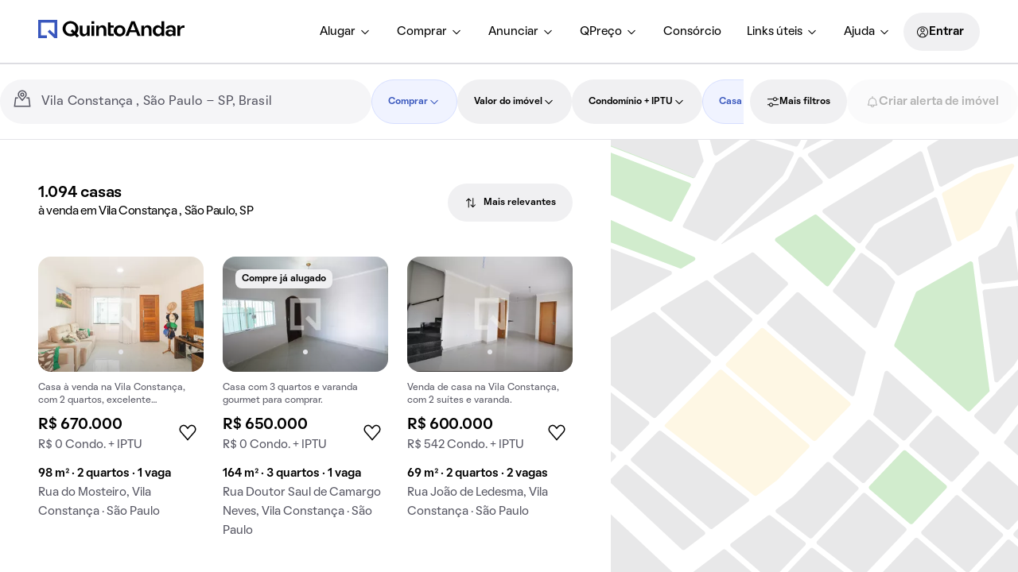

--- FILE ---
content_type: application/x-javascript
request_url: https://static.quintoandar.com.br/find-webapp/_next/static/chunks/95524.403d11f27401f432.js
body_size: 45168
content:
(self.webpackChunk_N_E=self.webpackChunk_N_E||[]).push([[95524],{2918:function(e,t,n){"use strict";n.d(t,{Z:function(){return A}});var r,s=n(95051),i=n(8593),o=n(44194),a=n(7829),T=n(27489),l=n(78096),c=n(43345),h=((r=h||{}).DEFAULT="default",r.INVERSE="inverse",r),E=n(42811),u=(0,n(16099).defineMessages)({iconTitle:{id:"components.InfoButton.iconTitle",defaultMessage:"Letra i com um circulo ao redor"},defaultAriaLabel:{id:"components.InfoButton.defaultAriaLabel",defaultMessage:"Mais informa\xe7\xf5es"}});function m(e,t){var n=Object.keys(e);if(Object.getOwnPropertySymbols){var r=Object.getOwnPropertySymbols(e);t&&(r=r.filter(function(t){return Object.getOwnPropertyDescriptor(e,t).enumerable})),n.push.apply(n,r)}return n}var p={wrapper:"KmpMsD",button:"UYm5KY",icon:"jYNvy-",default:"sK1WnA",inverse:"K3Dvfp"},_={target:"_blank",rel:"noreferrer"},d=(0,o.forwardRef)(function(e,t){var n=e.kind,r=e.showTooltip,h=e.tooltipWidth,d=e.href,A=e["aria-label"],f=e["aria-haspopup"],N=e.onClick,C=e.children,O=e.tooltipPosition,g=void 0===O?E.L.BOTTOM:O,S=(0,T.Z)(),R=C||(void 0===A?null:A)||S.formatMessage(u.defaultAriaLabel);return o.createElement(c.Z,{className:(0,a.Z)("Cozy__InfoButtonWrapper",p.wrapper),label:R,showTooltip:r,tooltipWidth:h,position:g},o.createElement(d?"a":"button",(0,s.Z)({ref:t},d?function(e){for(var t=1;t<arguments.length;t++){var n=null!=arguments[t]?arguments[t]:{};t%2?m(Object(n),!0).forEach(function(t){(0,i.Z)(e,t,n[t])}):Object.getOwnPropertyDescriptors?Object.defineProperties(e,Object.getOwnPropertyDescriptors(n)):m(Object(n)).forEach(function(t){Object.defineProperty(e,t,Object.getOwnPropertyDescriptor(n,t))})}return e}({href:d},_):{type:"button"},{onClick:N,"aria-label":R,"aria-haspopup":f,className:(0,a.Z)(p.button)}),o.createElement(l.Z,{className:(0,a.Z)("Cozy__InfoButton",p.icon,p[n]||p.default),title:S.formatMessage(u.iconTitle)})))});d.propTypes={};var A=d},19322:function(e,t,n){"use strict";n.r(t),n.d(t,{Bed:function(){return o}});var r=n(95051),s=n(44194),i=n(67200),o=function(e){return s.createElement(i.ZP,(0,r.Z)({fill:"none"},e),s.createElement("path",{fill:"currentColor",fillRule:"evenodd",d:"M1.5 4.5H3v9h8.25V6.75H22.5V19.5H21V15H3v4.125H1.5V4.5zm19.5 9h-8.25V8.25H21v5.25z",clipRule:"evenodd"}),s.createElement("path",{fill:"currentColor",fillRule:"evenodd",d:"M7.125 6.75C5.6753 6.75 4.5 7.9253 4.5 9.375S5.6753 12 7.125 12 9.75 10.8247 9.75 9.375 8.5747 6.75 7.125 6.75zM6 9.375c0-.6213.5037-1.125 1.125-1.125s1.125.5037 1.125 1.125S7.7463 10.5 7.125 10.5 6 9.9963 6 9.375z",clipRule:"evenodd"}))};o.propTypes={},o.defaultProps={viewBox:"0 0 24 24"},t.default=o},90720:function(e){"use strict";var t=/["'&<>]/;e.exports=function(e){var n,r=""+e,s=t.exec(r);if(!s)return r;var i="",o=0,a=0;for(o=s.index;o<r.length;o++){switch(r.charCodeAt(o)){case 34:n="&quot;";break;case 38:n="&amp;";break;case 39:n="&#39;";break;case 60:n="&lt;";break;case 62:n="&gt;";break;default:continue}a!==o&&(i+=r.substring(a,o)),a=o+1,i+=n}return a!==o?i+r.substring(a,o):i}},14031:function(e,t,n){"use strict";function r(e,t){var n=Object.keys(e);if(Object.getOwnPropertySymbols){var r=Object.getOwnPropertySymbols(e);t&&(r=r.filter(function(t){return Object.getOwnPropertyDescriptor(e,t).enumerable})),n.push.apply(n,r)}return n}function s(e){for(var t=1;t<arguments.length;t++){var n=null!=arguments[t]?arguments[t]:{};t%2?r(Object(n),!0).forEach(function(t){var r;r=n[t],t in e?Object.defineProperty(e,t,{value:r,enumerable:!0,configurable:!0,writable:!0}):e[t]=r}):Object.getOwnPropertyDescriptors?Object.defineProperties(e,Object.getOwnPropertyDescriptors(n)):r(Object(n)).forEach(function(t){Object.defineProperty(e,t,Object.getOwnPropertyDescriptor(n,t))})}return e}Object.defineProperties(t,{__esModule:{value:!0},[Symbol.toStringTag]:{value:"Module"}});let i=n(49271),o=n(59012),a=n(75767),T=e=>e&&e.__esModule?e:{default:e},l=T(o),c=T(a);function h(e){e.childNodes.forEach(e=>{"#text"!==e.nodeName||e.textContent||Object.defineProperties(e,{nodeType:{value:3},textContent:{value:e.value,writable:!0},value:{get(){return this.textContent},set(e){this.textContent=e}}})})}let E=s(s({},l.default),{},{createCommentNode:e=>s(s({},l.default.createCommentNode(e)),{},{nodeType:8}),createElement(e,t,n){let r=[...n],i=s(s({},l.default.createElement(e,t,n)),{},{attributes:r,getAttribute(e){let t=r.find(t=>t.name===e);return t?t.value:null},hasAttribute:e=>r.some(t=>t.name===e),nodeType:1,protocol:"",removeAttribute(e){r=r.filter(t=>t.name!==e)},setAttribute(e,t){let n=r.find(t=>t.name===e);n?n.value=t:r.push({name:e,value:t})},style:[],tagName:e,textContent:""}),o=i.getAttribute("style");return o&&(i.style=function(e){let t=c.default(e),n=Object.keys(t);return Object.assign(n,t),n}(o)),"a"===i.nodeName&&(i.protocol=":"),i},insertText(e,t){l.default.insertText(e,t),h(e)},insertTextBefore(e,t,n){l.default.insertTextBefore(e,t,n),h(e)}});function u(e){return i.parse(e,{treeAdapter:E})}function m(){let e=u("<!DOCTYPE html><html><head></head><body></body></html>").childNodes[1],t=e.childNodes[1];return Object.defineProperty(e,"body",{value:t}),Object.defineProperty(t,"innerHTML",{set(e){var t,n;this.childNodes=null===(t=u(String(e)).childNodes[0])||void 0===t?void 0:null===(n=t.childNodes[1])||void 0===n?void 0:n.childNodes}}),e}t.polyfill=function(){n.g.INTERWEAVE_SSR_POLYFILL=m}},20868:function(e,t,n){"use strict";n.d(t,{A:function(){return l},B:function(){return T},E:function(){return d},F:function(){return A},M:function(){return f},T:function(){return a},a:function(){return m},b:function(){return c},c:function(){return p},d:function(){return E},e:function(){return h},f:function(){return u}});var r=n(44194);function s(e,t,n){return t in e?Object.defineProperty(e,t,{value:n,enumerable:!0,configurable:!0,writable:!0}):e[t]=n,e}let i={a:{content:9,self:!1,type:105},address:{invalid:["h1","h2","h3","h4","h5","h6","address","article","aside","section","div","header","footer"],self:!1},audio:{children:["track","source"]},br:{type:9,void:!0},body:{content:127},button:{content:8,type:105},caption:{content:1,parent:["table"]},col:{parent:["colgroup"],void:!0},colgroup:{children:["col"],parent:["table"]},details:{children:["summary"],type:97},dd:{content:1,parent:["dl"]},dl:{children:["dt","dd"],type:1},dt:{content:1,invalid:["footer","header"],parent:["dl"]},figcaption:{content:1,parent:["figure"]},footer:{invalid:["footer","header"]},header:{invalid:["footer","header"]},hr:{type:1,void:!0},img:{void:!0},li:{content:1,parent:["ul","ol","menu"]},main:{self:!1},ol:{children:["li"],type:1},picture:{children:["source","img"],type:25},rb:{parent:["ruby","rtc"]},rp:{parent:["ruby","rtc"]},rt:{content:8,parent:["ruby","rtc"]},rtc:{content:8,parent:["ruby"]},ruby:{children:["rb","rp","rt","rtc"]},source:{parent:["audio","video","picture"],void:!0},summary:{content:8,parent:["details"]},table:{children:["caption","colgroup","thead","tbody","tfoot","tr"],type:1},tbody:{parent:["table"],children:["tr"]},td:{content:1,parent:["tr"]},tfoot:{parent:["table"],children:["tr"]},th:{content:1,parent:["tr"]},thead:{parent:["table"],children:["tr"]},tr:{parent:["table","tbody","thead","tfoot"],children:["th","td"]},track:{parent:["audio","video"],void:!0},ul:{children:["li"],type:1},video:{children:["track","source"]},wbr:{type:9,void:!0}};function o(e){return t=>{i[t]={...e,...i[t]}}}["address","main","div","figure","p","pre"].forEach(o({content:1,type:65})),["abbr","b","bdi","bdo","cite","code","data","dfn","em","i","kbd","mark","q","ruby","samp","strong","sub","sup","time","u","var"].forEach(o({content:8,type:73})),["p","pre"].forEach(o({content:8,type:65})),["s","small","span","del","ins"].forEach(o({content:8,type:9})),["article","aside","footer","header","nav","section","blockquote"].forEach(o({content:1,type:67})),["h1","h2","h3","h4","h5","h6"].forEach(o({content:8,type:69})),["audio","canvas","iframe","img","video"].forEach(o({type:89}));let a=Object.freeze(i),T=["applet","base","body","command","embed","frame","frameset","head","html","link","meta","noscript","object","script","style","title"],l=Object.keys(a).filter(e=>"canvas"!==e&&"iframe"!==e),c=2,h=3,E=4,u=5,m=Object.freeze({alt:1,cite:1,class:1,colspan:3,controls:4,datetime:1,default:4,disabled:4,dir:1,height:1,href:1,id:1,kind:1,label:1,lang:1,loading:1,loop:4,media:1,muted:4,poster:1,rel:1,role:1,rowspan:3,scope:1,sizes:1,span:3,start:3,style:5,src:1,srclang:1,srcset:1,tabindex:1,target:1,title:1,type:1,width:1}),p=Object.freeze({class:"className",colspan:"colSpan",datetime:"dateTime",rowspan:"rowSpan",srclang:"srcLang",srcset:"srcSet",tabindex:"tabIndex"});function _(){return(_=Object.assign||function(e){for(var t=1;t<arguments.length;t++){var n=arguments[t];for(var r in n)Object.prototype.hasOwnProperty.call(n,r)&&(e[r]=n[r])}return e}).apply(this,arguments)}function d({attributes:e={},className:t,children:n=null,selfClose:s=!1,tagName:i}){return s?r.createElement(i,_({className:t},e)):r.createElement(i,_({className:t},e),n)}class A{attribute(e,t){return t}node(e,t){return t}}class f{constructor(e,t,n){s(this,"greedy",!1),s(this,"options",void 0),s(this,"propName",void 0),s(this,"inverseName",void 0),s(this,"factory",void 0),this.options={...t},this.propName=e,this.inverseName=`no${e.charAt(0).toUpperCase()+e.slice(1)}`,this.factory=null!=n?n:null}createElement(e,t){return this.factory?r.createElement(this.factory,t,e):this.replaceWith(e,t)}doMatch(e,t,n,r=!1){return function(e,t,n,r=!1){let s=e.match(t instanceof RegExp?t:RegExp(t,"i"));return s?{match:s[0],void:r,...n(s),index:s.index,length:s[0].length,valid:!0}:null}(e,t,n,r)}onBeforeParse(e,t){return e}onAfterParse(e,t){return e}}},69053:function(e,t,n){"use strict";n.d(t,{wZ:function(){return p}});var r=n(20868),s=n(44194),i=n(90720),o=n.n(i);function a(e,t,n){return t in e?Object.defineProperty(e,t,{value:n,enumerable:!0,configurable:!0,writable:!0}):e[t]=n,e}let T=/(url|image|image-set)\(/i;class l extends r.F{attribute(e,t){return"style"===e&&Object.keys(t).forEach(e=>{String(t[e]).match(T)&&delete t[e]}),t}}let c=/^<(!doctype|(html|head|body)(\s|>))/i,h=/^(aria-|data-|\w+:)/iu,E=/{{{(\w+)\/?}}}/;class u{constructor(e,t={},n=[],s=[]){var i;a(this,"allowed",void 0),a(this,"banned",void 0),a(this,"blocked",void 0),a(this,"container",void 0),a(this,"content",[]),a(this,"props",void 0),a(this,"matchers",void 0),a(this,"filters",void 0),a(this,"keyIndex",void 0),this.props=t,this.matchers=n,this.filters=[...s,new l],this.keyIndex=-1,this.container=this.createContainer(e||""),this.allowed=new Set(null!==(i=t.allowList)&&void 0!==i?i:r.A),this.banned=new Set(r.B),this.blocked=new Set(t.blockList)}applyAttributeFilters(e,t){return this.filters.reduce((t,n)=>null!==t&&"function"==typeof n.attribute?n.attribute(e,t):t,t)}applyNodeFilters(e,t){return this.filters.reduce((t,n)=>null!==t&&"function"==typeof n.node?n.node(e,t):t,t)}applyMatchers(e,t){let n={},{props:r}=this,s=e,i=0,o=null;return(this.matchers.forEach(e=>{let a=e.asTag().toLowerCase(),T=this.getTagConfig(a);if(r[e.inverseName]||!this.isTagAllowed(a)||!this.canRenderChild(t,T))return;let l="";for(;s&&(o=e.match(s));){let{index:t,length:a,match:T,valid:c,void:h,...E}=o,u=e.propName+String(i);t>0&&(l+=s.slice(0,t)),c?(l+=h?`{{{${u}/}}}`:`{{{${u}}}}${T}{{{/${u}}}}`,this.keyIndex+=1,i+=1,n[u]={children:T,matcher:e,props:{...r,...E,key:this.keyIndex}}):l+=T,e.greedy?(s=l+s.slice(t+a),l=""):s=s.slice(t+(a||T.length))}e.greedy||(s=l+s)}),0===i)?e:this.replaceTokens(s,n)}canRenderChild(e,t){return!!e.tagName&&!!t.tagName&&!e.void&&(e.children.length>0?e.children.includes(t.tagName):!(e.invalid.length>0&&e.invalid.includes(t.tagName))&&(t.parent.length>0?t.parent.includes(e.tagName):(!!e.self||e.tagName!==t.tagName)&&!!(e&&e.content&t.type)))}convertLineBreaks(e){let{noHtml:t,disableLineBreaks:n}=this.props;if(t||n||e.match(/<((?:\/[ a-z]+)|(?:[ a-z]+\/))>/gi))return e;let r=e.replace(/\r\n/g,"\n");return(r=r.replace(/\n{3,}/g,"\n\n\n")).replace(/\n/g,"<br/>")}createContainer(e){var t;let r=(void 0!==n.g&&n.g.INTERWEAVE_SSR_POLYFILL||function(){if("undefined"!=typeof window&&"undefined"!=typeof document)return document.implementation.createHTMLDocument("Interweave")})();if(!r)return;let s=null!==(t=this.props.containerTagName)&&void 0!==t?t:"body",i="body"===s||"fragment"===s?r.body:r.createElement(s);return e.match(c)||(i.innerHTML=this.convertLineBreaks(this.props.escapeHtml?o()(e):e)),i}extractAttributes(e){let{allowAttributes:t}=this.props,n={},s=0;return 1===e.nodeType&&e.attributes?([...e.attributes].forEach(i=>{let{name:o,value:a}=i,T=o.toLowerCase(),l=r.a[T]||r.a[o];if(!this.isSafe(e)||!T.match(h)&&(!t&&(!l||l===r.b)||T.startsWith("on")||a.replace(/(\s|\0|&#x0([9AD]);)/,"").match(/(javascript|vbscript|livescript|xss):/i)))return;let c="style"===T?this.extractStyleAttribute(e):a;l===r.d?c=!0:l===r.e?c=Number.parseFloat(String(c)):l!==r.f&&(c=String(c)),n[r.c[T]||T]=this.applyAttributeFilters(T,c),s+=1}),0===s)?null:n:null}extractStyleAttribute(e){let t={};return Array.from(e.style).forEach(n=>{let r=e.style[n];("string"==typeof r||"number"==typeof r)&&(t[n.replace(/-([a-z])/g,(e,t)=>String(t).toUpperCase())]=r)}),t}getTagConfig(e){let t={children:[],content:0,invalid:[],parent:[],self:!0,tagName:"",type:0,void:!1};return r.T[e]?{...t,...r.T[e],tagName:e}:t}isSafe(e){if("undefined"!=typeof HTMLAnchorElement&&e instanceof HTMLAnchorElement){let t=e.getAttribute("href");if(null!=t&&t.startsWith("#"))return!0;let n=e.protocol.toLowerCase();return":"===n||"http:"===n||"https:"===n||"mailto:"===n||"tel:"===n}return!0}isTagAllowed(e){return!(this.banned.has(e)||this.blocked.has(e))&&(this.props.allowElements||this.allowed.has(e))}parse(){return this.container?this.parseNode(this.container,this.getTagConfig(this.container.nodeName.toLowerCase())):[]}parseNode(e,t){let{noHtml:n,noHtmlExceptMatchers:i,allowElements:o,transform:a,transformOnlyAllowList:T}=this.props,l=[],c="";return[...e.childNodes].forEach(e=>{if(1===e.nodeType){let E;let u=e.nodeName.toLowerCase(),m=this.getTagConfig(u);c&&(l.push(c),c="");let p=this.applyNodeFilters(u,e);if(p){if(a&&!(T&&!this.isTagAllowed(u))){this.keyIndex+=1;let e=this.keyIndex;E=this.parseNode(p,m);let t=a(p,E,m);if(null===t)return;if(void 0!==t){l.push(s.cloneElement(t,{key:e}));return}this.keyIndex=e-1}if(!this.banned.has(u)){if(!(n||i&&"br"!==u)&&this.isTagAllowed(u)&&(o||this.canRenderChild(t,m))){var h;this.keyIndex+=1;let e=this.extractAttributes(p),t={tagName:u};e&&(t.attributes=e),m.void&&(t.selfClose=m.void),l.push(s.createElement(r.E,{...t,key:this.keyIndex},null!==(h=E)&&void 0!==h?h:this.parseNode(p,m)))}else l=[...l,...this.parseNode(p,m.tagName?m:t)]}}}else if(3===e.nodeType){let r=n&&!i?e.textContent:this.applyMatchers(e.textContent||"",t);Array.isArray(r)?l=[...l,...r]:c+=r}}),c&&l.push(c),l}replaceTokens(e,t){if(!e.includes("{{{"))return e;let n=[],r=e,s=null;for(;s=r.match(E);){let e;let[i,o]=s,a=s.index,T=i.includes("/");a>0&&(n.push(r.slice(0,a)),r=r.slice(a));let{children:l,matcher:c,props:h}=t[o];if(T)e=i.length,n.push(c.createElement(l,h));else{let s=r.match(RegExp(`{{{/${o}}}}`));e=s.index+s[0].length,n.push(c.createElement(this.replaceTokens(r.slice(i.length,s.index),t),h))}r=r.slice(e)}return(r.length>0&&n.push(r),0===n.length)?"":1===n.length&&"string"==typeof n[0]?n[0]:n}}function m(e){var t;let n;let{attributes:i,className:o,containerTagName:a,content:T,emptyContent:l,parsedContent:c,tagName:h,noWrap:E}=e,m=null!==(t=null!=a?a:h)&&void 0!==t?t:"span",p="fragment"===m||E;if(c)n=c;else{let t=new u(null!=T?T:"",e).parse();t.length>0&&(n=t)}return(n||(n=l),p)?s.createElement(s.Fragment,null,n):s.createElement(r.E,{attributes:i,className:o,tagName:m},n)}function p(e){let{attributes:t,className:n,content:r="",disableFilters:i=!1,disableMatchers:o=!1,emptyContent:a=null,filters:T=[],matchers:l=[],onAfterParse:c=null,onBeforeParse:h=null,tagName:E="span",noWrap:p=!1,..._}=e,d=o?[]:l,A=h?[h]:[],f=c?[c]:[];d.forEach(e=>{e.onBeforeParse&&A.push(e.onBeforeParse.bind(e)),e.onAfterParse&&f.push(e.onAfterParse.bind(e))});let N=new u(A.reduce((t,n)=>n(t,e),null!=r?r:""),_,d,i?[]:T),C=f.reduce((t,n)=>n(t,e),N.parse());return s.createElement(m,{attributes:t,className:n,containerTagName:e.containerTagName,emptyContent:a,noWrap:p,parsedContent:0===C.length?void 0:C,tagName:E})}},45635:function(e,t,n){"use strict";let{DOCUMENT_MODE:r}=n(60162),s="html",i=["+//silmaril//dtd html pro v0r11 19970101//","-//as//dtd html 3.0 aswedit + extensions//","-//advasoft ltd//dtd html 3.0 aswedit + extensions//","-//ietf//dtd html 2.0 level 1//","-//ietf//dtd html 2.0 level 2//","-//ietf//dtd html 2.0 strict level 1//","-//ietf//dtd html 2.0 strict level 2//","-//ietf//dtd html 2.0 strict//","-//ietf//dtd html 2.0//","-//ietf//dtd html 2.1e//","-//ietf//dtd html 3.0//","-//ietf//dtd html 3.2 final//","-//ietf//dtd html 3.2//","-//ietf//dtd html 3//","-//ietf//dtd html level 0//","-//ietf//dtd html level 1//","-//ietf//dtd html level 2//","-//ietf//dtd html level 3//","-//ietf//dtd html strict level 0//","-//ietf//dtd html strict level 1//","-//ietf//dtd html strict level 2//","-//ietf//dtd html strict level 3//","-//ietf//dtd html strict//","-//ietf//dtd html//","-//metrius//dtd metrius presentational//","-//microsoft//dtd internet explorer 2.0 html strict//","-//microsoft//dtd internet explorer 2.0 html//","-//microsoft//dtd internet explorer 2.0 tables//","-//microsoft//dtd internet explorer 3.0 html strict//","-//microsoft//dtd internet explorer 3.0 html//","-//microsoft//dtd internet explorer 3.0 tables//","-//netscape comm. corp.//dtd html//","-//netscape comm. corp.//dtd strict html//","-//o'reilly and associates//dtd html 2.0//","-//o'reilly and associates//dtd html extended 1.0//","-//o'reilly and associates//dtd html extended relaxed 1.0//","-//sq//dtd html 2.0 hotmetal + extensions//","-//softquad software//dtd hotmetal pro 6.0::19990601::extensions to html 4.0//","-//softquad//dtd hotmetal pro 4.0::19971010::extensions to html 4.0//","-//spyglass//dtd html 2.0 extended//","-//sun microsystems corp.//dtd hotjava html//","-//sun microsystems corp.//dtd hotjava strict html//","-//w3c//dtd html 3 1995-03-24//","-//w3c//dtd html 3.2 draft//","-//w3c//dtd html 3.2 final//","-//w3c//dtd html 3.2//","-//w3c//dtd html 3.2s draft//","-//w3c//dtd html 4.0 frameset//","-//w3c//dtd html 4.0 transitional//","-//w3c//dtd html experimental 19960712//","-//w3c//dtd html experimental 970421//","-//w3c//dtd w3 html//","-//w3o//dtd w3 html 3.0//","-//webtechs//dtd mozilla html 2.0//","-//webtechs//dtd mozilla html//"],o=i.concat(["-//w3c//dtd html 4.01 frameset//","-//w3c//dtd html 4.01 transitional//"]),a=["-//w3o//dtd w3 html strict 3.0//en//","-/w3c/dtd html 4.0 transitional/en","html"],T=["-//w3c//dtd xhtml 1.0 frameset//","-//w3c//dtd xhtml 1.0 transitional//"],l=T.concat(["-//w3c//dtd html 4.01 frameset//","-//w3c//dtd html 4.01 transitional//"]);function c(e){let t=-1!==e.indexOf('"')?"'":'"';return t+e+t}function h(e,t){for(let n=0;n<t.length;n++)if(0===e.indexOf(t[n]))return!0;return!1}t.isConforming=function(e){return e.name===s&&null===e.publicId&&(null===e.systemId||"about:legacy-compat"===e.systemId)},t.getDocumentMode=function(e){if(e.name!==s)return r.QUIRKS;let t=e.systemId;if(t&&"http://www.ibm.com/data/dtd/v11/ibmxhtml1-transitional.dtd"===t.toLowerCase())return r.QUIRKS;let n=e.publicId;if(null!==n){if(n=n.toLowerCase(),a.indexOf(n)>-1)return r.QUIRKS;let e=null===t?o:i;if(h(n,e))return r.QUIRKS;if(h(n,e=null===t?T:l))return r.LIMITED_QUIRKS}return r.NO_QUIRKS},t.serializeContent=function(e,t,n){let r="!DOCTYPE ";return e&&(r+=e),t?r+=" PUBLIC "+c(t):n&&(r+=" SYSTEM"),null!==n&&(r+=" "+c(n)),r}},31302:function(e){"use strict";e.exports={controlCharacterInInputStream:"control-character-in-input-stream",noncharacterInInputStream:"noncharacter-in-input-stream",surrogateInInputStream:"surrogate-in-input-stream",nonVoidHtmlElementStartTagWithTrailingSolidus:"non-void-html-element-start-tag-with-trailing-solidus",endTagWithAttributes:"end-tag-with-attributes",endTagWithTrailingSolidus:"end-tag-with-trailing-solidus",unexpectedSolidusInTag:"unexpected-solidus-in-tag",unexpectedNullCharacter:"unexpected-null-character",unexpectedQuestionMarkInsteadOfTagName:"unexpected-question-mark-instead-of-tag-name",invalidFirstCharacterOfTagName:"invalid-first-character-of-tag-name",unexpectedEqualsSignBeforeAttributeName:"unexpected-equals-sign-before-attribute-name",missingEndTagName:"missing-end-tag-name",unexpectedCharacterInAttributeName:"unexpected-character-in-attribute-name",unknownNamedCharacterReference:"unknown-named-character-reference",missingSemicolonAfterCharacterReference:"missing-semicolon-after-character-reference",unexpectedCharacterAfterDoctypeSystemIdentifier:"unexpected-character-after-doctype-system-identifier",unexpectedCharacterInUnquotedAttributeValue:"unexpected-character-in-unquoted-attribute-value",eofBeforeTagName:"eof-before-tag-name",eofInTag:"eof-in-tag",missingAttributeValue:"missing-attribute-value",missingWhitespaceBetweenAttributes:"missing-whitespace-between-attributes",missingWhitespaceAfterDoctypePublicKeyword:"missing-whitespace-after-doctype-public-keyword",missingWhitespaceBetweenDoctypePublicAndSystemIdentifiers:"missing-whitespace-between-doctype-public-and-system-identifiers",missingWhitespaceAfterDoctypeSystemKeyword:"missing-whitespace-after-doctype-system-keyword",missingQuoteBeforeDoctypePublicIdentifier:"missing-quote-before-doctype-public-identifier",missingQuoteBeforeDoctypeSystemIdentifier:"missing-quote-before-doctype-system-identifier",missingDoctypePublicIdentifier:"missing-doctype-public-identifier",missingDoctypeSystemIdentifier:"missing-doctype-system-identifier",abruptDoctypePublicIdentifier:"abrupt-doctype-public-identifier",abruptDoctypeSystemIdentifier:"abrupt-doctype-system-identifier",cdataInHtmlContent:"cdata-in-html-content",incorrectlyOpenedComment:"incorrectly-opened-comment",eofInScriptHtmlCommentLikeText:"eof-in-script-html-comment-like-text",eofInDoctype:"eof-in-doctype",nestedComment:"nested-comment",abruptClosingOfEmptyComment:"abrupt-closing-of-empty-comment",eofInComment:"eof-in-comment",incorrectlyClosedComment:"incorrectly-closed-comment",eofInCdata:"eof-in-cdata",absenceOfDigitsInNumericCharacterReference:"absence-of-digits-in-numeric-character-reference",nullCharacterReference:"null-character-reference",surrogateCharacterReference:"surrogate-character-reference",characterReferenceOutsideUnicodeRange:"character-reference-outside-unicode-range",controlCharacterReference:"control-character-reference",noncharacterCharacterReference:"noncharacter-character-reference",missingWhitespaceBeforeDoctypeName:"missing-whitespace-before-doctype-name",missingDoctypeName:"missing-doctype-name",invalidCharacterSequenceAfterDoctypeName:"invalid-character-sequence-after-doctype-name",duplicateAttribute:"duplicate-attribute",nonConformingDoctype:"non-conforming-doctype",missingDoctype:"missing-doctype",misplacedDoctype:"misplaced-doctype",endTagWithoutMatchingOpenElement:"end-tag-without-matching-open-element",closingOfElementWithOpenChildElements:"closing-of-element-with-open-child-elements",disallowedContentInNoscriptInHead:"disallowed-content-in-noscript-in-head",openElementsLeftAfterEof:"open-elements-left-after-eof",abandonedHeadElementChild:"abandoned-head-element-child",misplacedStartTagForHeadElement:"misplaced-start-tag-for-head-element",nestedNoscriptInHead:"nested-noscript-in-head",eofInElementThatCanContainOnlyText:"eof-in-element-that-can-contain-only-text"}},62994:function(e,t,n){"use strict";let r=n(73102),s=n(60162),i=s.TAG_NAMES,o=s.NAMESPACES,a=s.ATTRS,T={TEXT_HTML:"text/html",APPLICATION_XML:"application/xhtml+xml"},l={attributename:"attributeName",attributetype:"attributeType",basefrequency:"baseFrequency",baseprofile:"baseProfile",calcmode:"calcMode",clippathunits:"clipPathUnits",diffuseconstant:"diffuseConstant",edgemode:"edgeMode",filterunits:"filterUnits",glyphref:"glyphRef",gradienttransform:"gradientTransform",gradientunits:"gradientUnits",kernelmatrix:"kernelMatrix",kernelunitlength:"kernelUnitLength",keypoints:"keyPoints",keysplines:"keySplines",keytimes:"keyTimes",lengthadjust:"lengthAdjust",limitingconeangle:"limitingConeAngle",markerheight:"markerHeight",markerunits:"markerUnits",markerwidth:"markerWidth",maskcontentunits:"maskContentUnits",maskunits:"maskUnits",numoctaves:"numOctaves",pathlength:"pathLength",patterncontentunits:"patternContentUnits",patterntransform:"patternTransform",patternunits:"patternUnits",pointsatx:"pointsAtX",pointsaty:"pointsAtY",pointsatz:"pointsAtZ",preservealpha:"preserveAlpha",preserveaspectratio:"preserveAspectRatio",primitiveunits:"primitiveUnits",refx:"refX",refy:"refY",repeatcount:"repeatCount",repeatdur:"repeatDur",requiredextensions:"requiredExtensions",requiredfeatures:"requiredFeatures",specularconstant:"specularConstant",specularexponent:"specularExponent",spreadmethod:"spreadMethod",startoffset:"startOffset",stddeviation:"stdDeviation",stitchtiles:"stitchTiles",surfacescale:"surfaceScale",systemlanguage:"systemLanguage",tablevalues:"tableValues",targetx:"targetX",targety:"targetY",textlength:"textLength",viewbox:"viewBox",viewtarget:"viewTarget",xchannelselector:"xChannelSelector",ychannelselector:"yChannelSelector",zoomandpan:"zoomAndPan"},c={"xlink:actuate":{prefix:"xlink",name:"actuate",namespace:o.XLINK},"xlink:arcrole":{prefix:"xlink",name:"arcrole",namespace:o.XLINK},"xlink:href":{prefix:"xlink",name:"href",namespace:o.XLINK},"xlink:role":{prefix:"xlink",name:"role",namespace:o.XLINK},"xlink:show":{prefix:"xlink",name:"show",namespace:o.XLINK},"xlink:title":{prefix:"xlink",name:"title",namespace:o.XLINK},"xlink:type":{prefix:"xlink",name:"type",namespace:o.XLINK},"xml:base":{prefix:"xml",name:"base",namespace:o.XML},"xml:lang":{prefix:"xml",name:"lang",namespace:o.XML},"xml:space":{prefix:"xml",name:"space",namespace:o.XML},xmlns:{prefix:"",name:"xmlns",namespace:o.XMLNS},"xmlns:xlink":{prefix:"xmlns",name:"xlink",namespace:o.XMLNS}},h=t.SVG_TAG_NAMES_ADJUSTMENT_MAP={altglyph:"altGlyph",altglyphdef:"altGlyphDef",altglyphitem:"altGlyphItem",animatecolor:"animateColor",animatemotion:"animateMotion",animatetransform:"animateTransform",clippath:"clipPath",feblend:"feBlend",fecolormatrix:"feColorMatrix",fecomponenttransfer:"feComponentTransfer",fecomposite:"feComposite",feconvolvematrix:"feConvolveMatrix",fediffuselighting:"feDiffuseLighting",fedisplacementmap:"feDisplacementMap",fedistantlight:"feDistantLight",feflood:"feFlood",fefunca:"feFuncA",fefuncb:"feFuncB",fefuncg:"feFuncG",fefuncr:"feFuncR",fegaussianblur:"feGaussianBlur",feimage:"feImage",femerge:"feMerge",femergenode:"feMergeNode",femorphology:"feMorphology",feoffset:"feOffset",fepointlight:"fePointLight",fespecularlighting:"feSpecularLighting",fespotlight:"feSpotLight",fetile:"feTile",feturbulence:"feTurbulence",foreignobject:"foreignObject",glyphref:"glyphRef",lineargradient:"linearGradient",radialgradient:"radialGradient",textpath:"textPath"},E={[i.B]:!0,[i.BIG]:!0,[i.BLOCKQUOTE]:!0,[i.BODY]:!0,[i.BR]:!0,[i.CENTER]:!0,[i.CODE]:!0,[i.DD]:!0,[i.DIV]:!0,[i.DL]:!0,[i.DT]:!0,[i.EM]:!0,[i.EMBED]:!0,[i.H1]:!0,[i.H2]:!0,[i.H3]:!0,[i.H4]:!0,[i.H5]:!0,[i.H6]:!0,[i.HEAD]:!0,[i.HR]:!0,[i.I]:!0,[i.IMG]:!0,[i.LI]:!0,[i.LISTING]:!0,[i.MENU]:!0,[i.META]:!0,[i.NOBR]:!0,[i.OL]:!0,[i.P]:!0,[i.PRE]:!0,[i.RUBY]:!0,[i.S]:!0,[i.SMALL]:!0,[i.SPAN]:!0,[i.STRONG]:!0,[i.STRIKE]:!0,[i.SUB]:!0,[i.SUP]:!0,[i.TABLE]:!0,[i.TT]:!0,[i.U]:!0,[i.UL]:!0,[i.VAR]:!0};t.causesExit=function(e){let t=e.tagName;return!!(t===i.FONT&&(null!==r.getTokenAttr(e,a.COLOR)||null!==r.getTokenAttr(e,a.SIZE)||null!==r.getTokenAttr(e,a.FACE)))||E[t]},t.adjustTokenMathMLAttrs=function(e){for(let t=0;t<e.attrs.length;t++)if("definitionurl"===e.attrs[t].name){e.attrs[t].name="definitionURL";break}},t.adjustTokenSVGAttrs=function(e){for(let t=0;t<e.attrs.length;t++){let n=l[e.attrs[t].name];n&&(e.attrs[t].name=n)}},t.adjustTokenXMLAttrs=function(e){for(let t=0;t<e.attrs.length;t++){let n=c[e.attrs[t].name];n&&(e.attrs[t].prefix=n.prefix,e.attrs[t].name=n.name,e.attrs[t].namespace=n.namespace)}},t.adjustTokenSVGTagName=function(e){let t=h[e.tagName];t&&(e.tagName=t)},t.isIntegrationPoint=function(e,t,n,r){return!!((!r||r===o.HTML)&&function(e,t,n){if(t===o.MATHML&&e===i.ANNOTATION_XML){for(let e=0;e<n.length;e++)if(n[e].name===a.ENCODING){let t=n[e].value.toLowerCase();return t===T.TEXT_HTML||t===T.APPLICATION_XML}}return t===o.SVG&&(e===i.FOREIGN_OBJECT||e===i.DESC||e===i.TITLE)}(e,t,n))||(!r||r===o.MATHML)&&t===o.MATHML&&(e===i.MI||e===i.MO||e===i.MN||e===i.MS||e===i.MTEXT)}},60162:function(e,t){"use strict";let n=t.NAMESPACES={HTML:"http://www.w3.org/1999/xhtml",MATHML:"http://www.w3.org/1998/Math/MathML",SVG:"http://www.w3.org/2000/svg",XLINK:"http://www.w3.org/1999/xlink",XML:"http://www.w3.org/XML/1998/namespace",XMLNS:"http://www.w3.org/2000/xmlns/"};t.ATTRS={TYPE:"type",ACTION:"action",ENCODING:"encoding",PROMPT:"prompt",NAME:"name",COLOR:"color",FACE:"face",SIZE:"size"},t.DOCUMENT_MODE={NO_QUIRKS:"no-quirks",QUIRKS:"quirks",LIMITED_QUIRKS:"limited-quirks"};let r=t.TAG_NAMES={A:"a",ADDRESS:"address",ANNOTATION_XML:"annotation-xml",APPLET:"applet",AREA:"area",ARTICLE:"article",ASIDE:"aside",B:"b",BASE:"base",BASEFONT:"basefont",BGSOUND:"bgsound",BIG:"big",BLOCKQUOTE:"blockquote",BODY:"body",BR:"br",BUTTON:"button",CAPTION:"caption",CENTER:"center",CODE:"code",COL:"col",COLGROUP:"colgroup",DD:"dd",DESC:"desc",DETAILS:"details",DIALOG:"dialog",DIR:"dir",DIV:"div",DL:"dl",DT:"dt",EM:"em",EMBED:"embed",FIELDSET:"fieldset",FIGCAPTION:"figcaption",FIGURE:"figure",FONT:"font",FOOTER:"footer",FOREIGN_OBJECT:"foreignObject",FORM:"form",FRAME:"frame",FRAMESET:"frameset",H1:"h1",H2:"h2",H3:"h3",H4:"h4",H5:"h5",H6:"h6",HEAD:"head",HEADER:"header",HGROUP:"hgroup",HR:"hr",HTML:"html",I:"i",IMG:"img",IMAGE:"image",INPUT:"input",IFRAME:"iframe",KEYGEN:"keygen",LABEL:"label",LI:"li",LINK:"link",LISTING:"listing",MAIN:"main",MALIGNMARK:"malignmark",MARQUEE:"marquee",MATH:"math",MENU:"menu",META:"meta",MGLYPH:"mglyph",MI:"mi",MO:"mo",MN:"mn",MS:"ms",MTEXT:"mtext",NAV:"nav",NOBR:"nobr",NOFRAMES:"noframes",NOEMBED:"noembed",NOSCRIPT:"noscript",OBJECT:"object",OL:"ol",OPTGROUP:"optgroup",OPTION:"option",P:"p",PARAM:"param",PLAINTEXT:"plaintext",PRE:"pre",RB:"rb",RP:"rp",RT:"rt",RTC:"rtc",RUBY:"ruby",S:"s",SCRIPT:"script",SECTION:"section",SELECT:"select",SOURCE:"source",SMALL:"small",SPAN:"span",STRIKE:"strike",STRONG:"strong",STYLE:"style",SUB:"sub",SUMMARY:"summary",SUP:"sup",TABLE:"table",TBODY:"tbody",TEMPLATE:"template",TEXTAREA:"textarea",TFOOT:"tfoot",TD:"td",TH:"th",THEAD:"thead",TITLE:"title",TR:"tr",TRACK:"track",TT:"tt",U:"u",UL:"ul",SVG:"svg",VAR:"var",WBR:"wbr",XMP:"xmp"};t.SPECIAL_ELEMENTS={[n.HTML]:{[r.ADDRESS]:!0,[r.APPLET]:!0,[r.AREA]:!0,[r.ARTICLE]:!0,[r.ASIDE]:!0,[r.BASE]:!0,[r.BASEFONT]:!0,[r.BGSOUND]:!0,[r.BLOCKQUOTE]:!0,[r.BODY]:!0,[r.BR]:!0,[r.BUTTON]:!0,[r.CAPTION]:!0,[r.CENTER]:!0,[r.COL]:!0,[r.COLGROUP]:!0,[r.DD]:!0,[r.DETAILS]:!0,[r.DIR]:!0,[r.DIV]:!0,[r.DL]:!0,[r.DT]:!0,[r.EMBED]:!0,[r.FIELDSET]:!0,[r.FIGCAPTION]:!0,[r.FIGURE]:!0,[r.FOOTER]:!0,[r.FORM]:!0,[r.FRAME]:!0,[r.FRAMESET]:!0,[r.H1]:!0,[r.H2]:!0,[r.H3]:!0,[r.H4]:!0,[r.H5]:!0,[r.H6]:!0,[r.HEAD]:!0,[r.HEADER]:!0,[r.HGROUP]:!0,[r.HR]:!0,[r.HTML]:!0,[r.IFRAME]:!0,[r.IMG]:!0,[r.INPUT]:!0,[r.LI]:!0,[r.LINK]:!0,[r.LISTING]:!0,[r.MAIN]:!0,[r.MARQUEE]:!0,[r.MENU]:!0,[r.META]:!0,[r.NAV]:!0,[r.NOEMBED]:!0,[r.NOFRAMES]:!0,[r.NOSCRIPT]:!0,[r.OBJECT]:!0,[r.OL]:!0,[r.P]:!0,[r.PARAM]:!0,[r.PLAINTEXT]:!0,[r.PRE]:!0,[r.SCRIPT]:!0,[r.SECTION]:!0,[r.SELECT]:!0,[r.SOURCE]:!0,[r.STYLE]:!0,[r.SUMMARY]:!0,[r.TABLE]:!0,[r.TBODY]:!0,[r.TD]:!0,[r.TEMPLATE]:!0,[r.TEXTAREA]:!0,[r.TFOOT]:!0,[r.TH]:!0,[r.THEAD]:!0,[r.TITLE]:!0,[r.TR]:!0,[r.TRACK]:!0,[r.UL]:!0,[r.WBR]:!0,[r.XMP]:!0},[n.MATHML]:{[r.MI]:!0,[r.MO]:!0,[r.MN]:!0,[r.MS]:!0,[r.MTEXT]:!0,[r.ANNOTATION_XML]:!0},[n.SVG]:{[r.TITLE]:!0,[r.FOREIGN_OBJECT]:!0,[r.DESC]:!0}}},77616:function(e,t){"use strict";let n=[65534,65535,131070,131071,196606,196607,262142,262143,327678,327679,393214,393215,458750,458751,524286,524287,589822,589823,655358,655359,720894,720895,786430,786431,851966,851967,917502,917503,983038,983039,1048574,1048575,1114110,1114111];t.REPLACEMENT_CHARACTER="�",t.CODE_POINTS={EOF:-1,NULL:0,TABULATION:9,CARRIAGE_RETURN:13,LINE_FEED:10,FORM_FEED:12,SPACE:32,EXCLAMATION_MARK:33,QUOTATION_MARK:34,NUMBER_SIGN:35,AMPERSAND:38,APOSTROPHE:39,HYPHEN_MINUS:45,SOLIDUS:47,DIGIT_0:48,DIGIT_9:57,SEMICOLON:59,LESS_THAN_SIGN:60,EQUALS_SIGN:61,GREATER_THAN_SIGN:62,QUESTION_MARK:63,LATIN_CAPITAL_A:65,LATIN_CAPITAL_F:70,LATIN_CAPITAL_X:88,LATIN_CAPITAL_Z:90,RIGHT_SQUARE_BRACKET:93,GRAVE_ACCENT:96,LATIN_SMALL_A:97,LATIN_SMALL_F:102,LATIN_SMALL_X:120,LATIN_SMALL_Z:122,REPLACEMENT_CHARACTER:65533},t.CODE_POINT_SEQUENCES={DASH_DASH_STRING:[45,45],DOCTYPE_STRING:[68,79,67,84,89,80,69],CDATA_START_STRING:[91,67,68,65,84,65,91],SCRIPT_STRING:[115,99,114,105,112,116],PUBLIC_STRING:[80,85,66,76,73,67],SYSTEM_STRING:[83,89,83,84,69,77]},t.isSurrogate=function(e){return e>=55296&&e<=57343},t.isSurrogatePair=function(e){return e>=56320&&e<=57343},t.getSurrogatePairCodePoint=function(e,t){return(e-55296)*1024+9216+t},t.isControlCodePoint=function(e){return 32!==e&&10!==e&&13!==e&&9!==e&&12!==e&&e>=1&&e<=31||e>=127&&e<=159},t.isUndefinedCodePoint=function(e){return e>=64976&&e<=65007||n.indexOf(e)>-1}},18721:function(e,t,n){"use strict";let r=n(61405);class s extends r{constructor(e,t){super(e),this.posTracker=null,this.onParseError=t.onParseError}_setErrorLocation(e){e.startLine=e.endLine=this.posTracker.line,e.startCol=e.endCol=this.posTracker.col,e.startOffset=e.endOffset=this.posTracker.offset}_reportError(e){let t={code:e,startLine:-1,startCol:-1,startOffset:-1,endLine:-1,endCol:-1,endOffset:-1};this._setErrorLocation(t),this.onParseError(t)}_getOverriddenMethods(e){return{_err(t){e._reportError(t)}}}}e.exports=s},23486:function(e,t,n){"use strict";let r=n(18721),s=n(86037),i=n(84182),o=n(61405);class a extends r{constructor(e,t){super(e,t),this.opts=t,this.ctLoc=null,this.locBeforeToken=!1}_setErrorLocation(e){this.ctLoc&&(e.startLine=this.ctLoc.startLine,e.startCol=this.ctLoc.startCol,e.startOffset=this.ctLoc.startOffset,e.endLine=this.locBeforeToken?this.ctLoc.startLine:this.ctLoc.endLine,e.endCol=this.locBeforeToken?this.ctLoc.startCol:this.ctLoc.endCol,e.endOffset=this.locBeforeToken?this.ctLoc.startOffset:this.ctLoc.endOffset)}_getOverriddenMethods(e,t){return{_bootstrap(n,r){t._bootstrap.call(this,n,r),o.install(this.tokenizer,s,e.opts),o.install(this.tokenizer,i)},_processInputToken(n){e.ctLoc=n.location,t._processInputToken.call(this,n)},_err(t,n){e.locBeforeToken=n&&n.beforeToken,e._reportError(t)}}}}e.exports=a},89109:function(e,t,n){"use strict";let r=n(18721),s=n(75485),i=n(61405);class o extends r{constructor(e,t){super(e,t),this.posTracker=i.install(e,s),this.lastErrOffset=-1}_reportError(e){this.lastErrOffset!==this.posTracker.offset&&(this.lastErrOffset=this.posTracker.offset,super._reportError(e))}}e.exports=o},86037:function(e,t,n){"use strict";let r=n(18721),s=n(89109),i=n(61405);class o extends r{constructor(e,t){super(e,t);let n=i.install(e.preprocessor,s,t);this.posTracker=n.posTracker}}e.exports=o},58462:function(e,t,n){"use strict";let r=n(61405);class s extends r{constructor(e,t){super(e),this.onItemPop=t.onItemPop}_getOverriddenMethods(e,t){return{pop(){e.onItemPop(this.current),t.pop.call(this)},popAllUpToHtmlElement(){for(let t=this.stackTop;t>0;t--)e.onItemPop(this.items[t]);t.popAllUpToHtmlElement.call(this)},remove(n){e.onItemPop(this.current),t.remove.call(this,n)}}}}e.exports=s},95608:function(e,t,n){"use strict";let r=n(61405),s=n(73102),i=n(84182),o=n(58462),a=n(60162).TAG_NAMES;class T extends r{constructor(e){super(e),this.parser=e,this.treeAdapter=this.parser.treeAdapter,this.posTracker=null,this.lastStartTagToken=null,this.lastFosterParentingLocation=null,this.currentToken=null}_setStartLocation(e){let t=null;this.lastStartTagToken&&((t=Object.assign({},this.lastStartTagToken.location)).startTag=this.lastStartTagToken.location),this.treeAdapter.setNodeSourceCodeLocation(e,t)}_setEndLocation(e,t){if(this.treeAdapter.getNodeSourceCodeLocation(e)&&t.location){let n=t.location,r=this.treeAdapter.getTagName(e),i=t.type===s.END_TAG_TOKEN&&r===t.tagName,o={};i?(o.endTag=Object.assign({},n),o.endLine=n.endLine,o.endCol=n.endCol,o.endOffset=n.endOffset):(o.endLine=n.startLine,o.endCol=n.startCol,o.endOffset=n.startOffset),this.treeAdapter.updateNodeSourceCodeLocation(e,o)}}_getOverriddenMethods(e,t){return{_bootstrap(n,s){t._bootstrap.call(this,n,s),e.lastStartTagToken=null,e.lastFosterParentingLocation=null,e.currentToken=null;let a=r.install(this.tokenizer,i);e.posTracker=a.posTracker,r.install(this.openElements,o,{onItemPop:function(t){e._setEndLocation(t,e.currentToken)}})},_runParsingLoop(n){t._runParsingLoop.call(this,n);for(let t=this.openElements.stackTop;t>=0;t--)e._setEndLocation(this.openElements.items[t],e.currentToken)},_processTokenInForeignContent(n){e.currentToken=n,t._processTokenInForeignContent.call(this,n)},_processToken(n){if(e.currentToken=n,t._processToken.call(this,n),n.type===s.END_TAG_TOKEN&&(n.tagName===a.HTML||n.tagName===a.BODY&&this.openElements.hasInScope(a.BODY)))for(let t=this.openElements.stackTop;t>=0;t--){let r=this.openElements.items[t];if(this.treeAdapter.getTagName(r)===n.tagName){e._setEndLocation(r,n);break}}},_setDocumentType(e){t._setDocumentType.call(this,e);let n=this.treeAdapter.getChildNodes(this.document),r=n.length;for(let t=0;t<r;t++){let r=n[t];if(this.treeAdapter.isDocumentTypeNode(r)){this.treeAdapter.setNodeSourceCodeLocation(r,e.location);break}}},_attachElementToTree(n){e._setStartLocation(n),e.lastStartTagToken=null,t._attachElementToTree.call(this,n)},_appendElement(n,r){e.lastStartTagToken=n,t._appendElement.call(this,n,r)},_insertElement(n,r){e.lastStartTagToken=n,t._insertElement.call(this,n,r)},_insertTemplate(n){e.lastStartTagToken=n,t._insertTemplate.call(this,n);let r=this.treeAdapter.getTemplateContent(this.openElements.current);this.treeAdapter.setNodeSourceCodeLocation(r,null)},_insertFakeRootElement(){t._insertFakeRootElement.call(this),this.treeAdapter.setNodeSourceCodeLocation(this.openElements.current,null)},_appendCommentNode(e,n){t._appendCommentNode.call(this,e,n);let r=this.treeAdapter.getChildNodes(n),s=r[r.length-1];this.treeAdapter.setNodeSourceCodeLocation(s,e.location)},_findFosterParentingLocation(){return e.lastFosterParentingLocation=t._findFosterParentingLocation.call(this),e.lastFosterParentingLocation},_insertCharacters(n){t._insertCharacters.call(this,n);let r=this._shouldFosterParentOnInsertion(),s=r&&e.lastFosterParentingLocation.parent||this.openElements.currentTmplContent||this.openElements.current,i=this.treeAdapter.getChildNodes(s),o=r&&e.lastFosterParentingLocation.beforeElement?i.indexOf(e.lastFosterParentingLocation.beforeElement)-1:i.length-1,a=i[o];if(this.treeAdapter.getNodeSourceCodeLocation(a)){let{endLine:e,endCol:t,endOffset:r}=n.location;this.treeAdapter.updateNodeSourceCodeLocation(a,{endLine:e,endCol:t,endOffset:r})}else this.treeAdapter.setNodeSourceCodeLocation(a,n.location)}}}}e.exports=T},84182:function(e,t,n){"use strict";let r=n(61405),s=n(73102),i=n(75485);class o extends r{constructor(e){super(e),this.tokenizer=e,this.posTracker=r.install(e.preprocessor,i),this.currentAttrLocation=null,this.ctLoc=null}_getCurrentLocation(){return{startLine:this.posTracker.line,startCol:this.posTracker.col,startOffset:this.posTracker.offset,endLine:-1,endCol:-1,endOffset:-1}}_attachCurrentAttrLocationInfo(){this.currentAttrLocation.endLine=this.posTracker.line,this.currentAttrLocation.endCol=this.posTracker.col,this.currentAttrLocation.endOffset=this.posTracker.offset;let e=this.tokenizer.currentToken,t=this.tokenizer.currentAttr;e.location.attrs||(e.location.attrs=Object.create(null)),e.location.attrs[t.name]=this.currentAttrLocation}_getOverriddenMethods(e,t){let n={_createStartTagToken(){t._createStartTagToken.call(this),this.currentToken.location=e.ctLoc},_createEndTagToken(){t._createEndTagToken.call(this),this.currentToken.location=e.ctLoc},_createCommentToken(){t._createCommentToken.call(this),this.currentToken.location=e.ctLoc},_createDoctypeToken(n){t._createDoctypeToken.call(this,n),this.currentToken.location=e.ctLoc},_createCharacterToken(n,r){t._createCharacterToken.call(this,n,r),this.currentCharacterToken.location=e.ctLoc},_createEOFToken(){t._createEOFToken.call(this),this.currentToken.location=e._getCurrentLocation()},_createAttr(n){t._createAttr.call(this,n),e.currentAttrLocation=e._getCurrentLocation()},_leaveAttrName(n){t._leaveAttrName.call(this,n),e._attachCurrentAttrLocationInfo()},_leaveAttrValue(n){t._leaveAttrValue.call(this,n),e._attachCurrentAttrLocationInfo()},_emitCurrentToken(){let n=this.currentToken.location;this.currentCharacterToken&&(this.currentCharacterToken.location.endLine=n.startLine,this.currentCharacterToken.location.endCol=n.startCol,this.currentCharacterToken.location.endOffset=n.startOffset),this.currentToken.type===s.EOF_TOKEN?(n.endLine=n.startLine,n.endCol=n.startCol,n.endOffset=n.startOffset):(n.endLine=e.posTracker.line,n.endCol=e.posTracker.col+1,n.endOffset=e.posTracker.offset+1),t._emitCurrentToken.call(this)},_emitCurrentCharacterToken(){let n=this.currentCharacterToken&&this.currentCharacterToken.location;n&&-1===n.endOffset&&(n.endLine=e.posTracker.line,n.endCol=e.posTracker.col,n.endOffset=e.posTracker.offset),t._emitCurrentCharacterToken.call(this)}};return Object.keys(s.MODE).forEach(r=>{let i=s.MODE[r];n[i]=function(n){e.ctLoc=e._getCurrentLocation(),t[i].call(this,n)}}),n}}e.exports=o},75485:function(e,t,n){"use strict";let r=n(61405);class s extends r{constructor(e){super(e),this.preprocessor=e,this.isEol=!1,this.lineStartPos=0,this.droppedBufferSize=0,this.offset=0,this.col=0,this.line=1}_getOverriddenMethods(e,t){return{advance(){let n=this.pos+1,r=this.html[n];return e.isEol&&(e.isEol=!1,e.line++,e.lineStartPos=n),("\n"===r||"\r"===r&&"\n"!==this.html[n+1])&&(e.isEol=!0),e.col=n-e.lineStartPos+1,e.offset=e.droppedBufferSize+n,t.advance.call(this)},retreat(){t.retreat.call(this),e.isEol=!1,e.col=this.pos-e.lineStartPos+1},dropParsedChunk(){let n=this.pos;t.dropParsedChunk.call(this);let r=n-this.pos;e.lineStartPos-=r,e.droppedBufferSize+=r,e.offset=e.droppedBufferSize+this.pos}}}}e.exports=s},49271:function(e,t,n){"use strict";let r=n(96956),s=n(52583);t.parse=function(e,t){return new r(t).parse(e)},t.parseFragment=function(e,t,n){return"string"==typeof e&&(n=t,t=e,e=null),new r(n).parseFragment(t,e)},t.serialize=function(e,t){return new s(e,t).serialize()}},63155:function(e){"use strict";class t{constructor(e){this.length=0,this.entries=[],this.treeAdapter=e,this.bookmark=null}_getNoahArkConditionCandidates(e){let n=[];if(this.length>=3){let r=this.treeAdapter.getAttrList(e).length,s=this.treeAdapter.getTagName(e),i=this.treeAdapter.getNamespaceURI(e);for(let e=this.length-1;e>=0;e--){let o=this.entries[e];if(o.type===t.MARKER_ENTRY)break;let a=o.element,T=this.treeAdapter.getAttrList(a);this.treeAdapter.getTagName(a)===s&&this.treeAdapter.getNamespaceURI(a)===i&&T.length===r&&n.push({idx:e,attrs:T})}}return n.length<3?[]:n}_ensureNoahArkCondition(e){let t=this._getNoahArkConditionCandidates(e),n=t.length;if(n){let r=this.treeAdapter.getAttrList(e),s=r.length,i=Object.create(null);for(let e=0;e<s;e++){let t=r[e];i[t.name]=t.value}for(let e=0;e<s;e++)for(let r=0;r<n;r++){let s=t[r].attrs[e];if(i[s.name]!==s.value&&(t.splice(r,1),n--),t.length<3)return}for(let e=n-1;e>=2;e--)this.entries.splice(t[e].idx,1),this.length--}}insertMarker(){this.entries.push({type:t.MARKER_ENTRY}),this.length++}pushElement(e,n){this._ensureNoahArkCondition(e),this.entries.push({type:t.ELEMENT_ENTRY,element:e,token:n}),this.length++}insertElementAfterBookmark(e,n){let r=this.length-1;for(;r>=0&&this.entries[r]!==this.bookmark;r--);this.entries.splice(r+1,0,{type:t.ELEMENT_ENTRY,element:e,token:n}),this.length++}removeEntry(e){for(let t=this.length-1;t>=0;t--)if(this.entries[t]===e){this.entries.splice(t,1),this.length--;break}}clearToLastMarker(){for(;this.length;){let e=this.entries.pop();if(this.length--,e.type===t.MARKER_ENTRY)break}}getElementEntryInScopeWithTagName(e){for(let n=this.length-1;n>=0;n--){let r=this.entries[n];if(r.type===t.MARKER_ENTRY)break;if(this.treeAdapter.getTagName(r.element)===e)return r}return null}getElementEntry(e){for(let n=this.length-1;n>=0;n--){let r=this.entries[n];if(r.type===t.ELEMENT_ENTRY&&r.element===e)return r}return null}}t.MARKER_ENTRY="MARKER_ENTRY",t.ELEMENT_ENTRY="ELEMENT_ENTRY",e.exports=t},96956:function(e,t,n){"use strict";let r=n(73102),s=n(65331),i=n(63155),o=n(95608),a=n(23486),T=n(61405),l=n(59012),c=n(43070),h=n(45635),E=n(62994),u=n(31302),m=n(77616),p=n(60162),_=p.TAG_NAMES,d=p.NAMESPACES,A=p.ATTRS,f={scriptingEnabled:!0,sourceCodeLocationInfo:!1,onParseError:null,treeAdapter:l},N="hidden",C="INITIAL_MODE",O="BEFORE_HTML_MODE",g="BEFORE_HEAD_MODE",S="IN_HEAD_MODE",R="IN_HEAD_NO_SCRIPT_MODE",I="AFTER_HEAD_MODE",L="IN_BODY_MODE",k="TEXT_MODE",M="IN_TABLE_MODE",P="IN_TABLE_TEXT_MODE",D="IN_CAPTION_MODE",H="IN_COLUMN_GROUP_MODE",b="IN_TABLE_BODY_MODE",y="IN_ROW_MODE",F="IN_CELL_MODE",U="IN_SELECT_MODE",B="IN_SELECT_IN_TABLE_MODE",x="IN_TEMPLATE_MODE",G="AFTER_BODY_MODE",v="IN_FRAMESET_MODE",K="AFTER_FRAMESET_MODE",w="AFTER_AFTER_BODY_MODE",Y="AFTER_AFTER_FRAMESET_MODE",Q={[_.TR]:y,[_.TBODY]:b,[_.THEAD]:b,[_.TFOOT]:b,[_.CAPTION]:D,[_.COLGROUP]:H,[_.TABLE]:M,[_.BODY]:L,[_.FRAMESET]:v},W={[_.CAPTION]:M,[_.COLGROUP]:M,[_.TBODY]:M,[_.TFOOT]:M,[_.THEAD]:M,[_.COL]:H,[_.TR]:b,[_.TD]:y,[_.TH]:y},X={[C]:{[r.CHARACTER_TOKEN]:et,[r.NULL_CHARACTER_TOKEN]:et,[r.WHITESPACE_CHARACTER_TOKEN]:V,[r.COMMENT_TOKEN]:Z,[r.DOCTYPE_TOKEN]:function(e,t){e._setDocumentType(t);let n=t.forceQuirks?p.DOCUMENT_MODE.QUIRKS:h.getDocumentMode(t);h.isConforming(t)||e._err(u.nonConformingDoctype),e.treeAdapter.setDocumentMode(e.document,n),e.insertionMode=O},[r.START_TAG_TOKEN]:et,[r.END_TAG_TOKEN]:et,[r.EOF_TOKEN]:et},[O]:{[r.CHARACTER_TOKEN]:en,[r.NULL_CHARACTER_TOKEN]:en,[r.WHITESPACE_CHARACTER_TOKEN]:V,[r.COMMENT_TOKEN]:Z,[r.DOCTYPE_TOKEN]:V,[r.START_TAG_TOKEN]:function(e,t){t.tagName===_.HTML?(e._insertElement(t,d.HTML),e.insertionMode=g):en(e,t)},[r.END_TAG_TOKEN]:function(e,t){let n=t.tagName;(n===_.HTML||n===_.HEAD||n===_.BODY||n===_.BR)&&en(e,t)},[r.EOF_TOKEN]:en},[g]:{[r.CHARACTER_TOKEN]:er,[r.NULL_CHARACTER_TOKEN]:er,[r.WHITESPACE_CHARACTER_TOKEN]:V,[r.COMMENT_TOKEN]:Z,[r.DOCTYPE_TOKEN]:q,[r.START_TAG_TOKEN]:function(e,t){let n=t.tagName;n===_.HTML?eC(e,t):n===_.HEAD?(e._insertElement(t,d.HTML),e.headElement=e.openElements.current,e.insertionMode=S):er(e,t)},[r.END_TAG_TOKEN]:function(e,t){let n=t.tagName;n===_.HEAD||n===_.BODY||n===_.HTML||n===_.BR?er(e,t):e._err(u.endTagWithoutMatchingOpenElement)},[r.EOF_TOKEN]:er},[S]:{[r.CHARACTER_TOKEN]:eo,[r.NULL_CHARACTER_TOKEN]:eo,[r.WHITESPACE_CHARACTER_TOKEN]:$,[r.COMMENT_TOKEN]:Z,[r.DOCTYPE_TOKEN]:q,[r.START_TAG_TOKEN]:es,[r.END_TAG_TOKEN]:ei,[r.EOF_TOKEN]:eo},[R]:{[r.CHARACTER_TOKEN]:ea,[r.NULL_CHARACTER_TOKEN]:ea,[r.WHITESPACE_CHARACTER_TOKEN]:$,[r.COMMENT_TOKEN]:Z,[r.DOCTYPE_TOKEN]:q,[r.START_TAG_TOKEN]:function(e,t){let n=t.tagName;n===_.HTML?eC(e,t):n===_.BASEFONT||n===_.BGSOUND||n===_.HEAD||n===_.LINK||n===_.META||n===_.NOFRAMES||n===_.STYLE?es(e,t):n===_.NOSCRIPT?e._err(u.nestedNoscriptInHead):ea(e,t)},[r.END_TAG_TOKEN]:function(e,t){let n=t.tagName;n===_.NOSCRIPT?(e.openElements.pop(),e.insertionMode=S):n===_.BR?ea(e,t):e._err(u.endTagWithoutMatchingOpenElement)},[r.EOF_TOKEN]:ea},[I]:{[r.CHARACTER_TOKEN]:eT,[r.NULL_CHARACTER_TOKEN]:eT,[r.WHITESPACE_CHARACTER_TOKEN]:$,[r.COMMENT_TOKEN]:Z,[r.DOCTYPE_TOKEN]:q,[r.START_TAG_TOKEN]:function(e,t){let n=t.tagName;n===_.HTML?eC(e,t):n===_.BODY?(e._insertElement(t,d.HTML),e.framesetOk=!1,e.insertionMode=L):n===_.FRAMESET?(e._insertElement(t,d.HTML),e.insertionMode=v):n===_.BASE||n===_.BASEFONT||n===_.BGSOUND||n===_.LINK||n===_.META||n===_.NOFRAMES||n===_.SCRIPT||n===_.STYLE||n===_.TEMPLATE||n===_.TITLE?(e._err(u.abandonedHeadElementChild),e.openElements.push(e.headElement),es(e,t),e.openElements.remove(e.headElement)):n===_.HEAD?e._err(u.misplacedStartTagForHeadElement):eT(e,t)},[r.END_TAG_TOKEN]:function(e,t){let n=t.tagName;n===_.BODY||n===_.HTML||n===_.BR?eT(e,t):n===_.TEMPLATE?ei(e,t):e._err(u.endTagWithoutMatchingOpenElement)},[r.EOF_TOKEN]:eT},[L]:{[r.CHARACTER_TOKEN]:ec,[r.NULL_CHARACTER_TOKEN]:V,[r.WHITESPACE_CHARACTER_TOKEN]:el,[r.COMMENT_TOKEN]:Z,[r.DOCTYPE_TOKEN]:V,[r.START_TAG_TOKEN]:eC,[r.END_TAG_TOKEN]:eR,[r.EOF_TOKEN]:eI},[k]:{[r.CHARACTER_TOKEN]:$,[r.NULL_CHARACTER_TOKEN]:$,[r.WHITESPACE_CHARACTER_TOKEN]:$,[r.COMMENT_TOKEN]:V,[r.DOCTYPE_TOKEN]:V,[r.START_TAG_TOKEN]:V,[r.END_TAG_TOKEN]:function(e,t){t.tagName===_.SCRIPT&&(e.pendingScript=e.openElements.current),e.openElements.pop(),e.insertionMode=e.originalInsertionMode},[r.EOF_TOKEN]:function(e,t){e._err(u.eofInElementThatCanContainOnlyText),e.openElements.pop(),e.insertionMode=e.originalInsertionMode,e._processToken(t)}},[M]:{[r.CHARACTER_TOKEN]:eL,[r.NULL_CHARACTER_TOKEN]:eL,[r.WHITESPACE_CHARACTER_TOKEN]:eL,[r.COMMENT_TOKEN]:Z,[r.DOCTYPE_TOKEN]:V,[r.START_TAG_TOKEN]:ek,[r.END_TAG_TOKEN]:eM,[r.EOF_TOKEN]:eI},[P]:{[r.CHARACTER_TOKEN]:function(e,t){e.pendingCharacterTokens.push(t),e.hasNonWhitespacePendingCharacterToken=!0},[r.NULL_CHARACTER_TOKEN]:V,[r.WHITESPACE_CHARACTER_TOKEN]:function(e,t){e.pendingCharacterTokens.push(t)},[r.COMMENT_TOKEN]:eD,[r.DOCTYPE_TOKEN]:eD,[r.START_TAG_TOKEN]:eD,[r.END_TAG_TOKEN]:eD,[r.EOF_TOKEN]:eD},[D]:{[r.CHARACTER_TOKEN]:ec,[r.NULL_CHARACTER_TOKEN]:V,[r.WHITESPACE_CHARACTER_TOKEN]:el,[r.COMMENT_TOKEN]:Z,[r.DOCTYPE_TOKEN]:V,[r.START_TAG_TOKEN]:function(e,t){let n=t.tagName;n===_.CAPTION||n===_.COL||n===_.COLGROUP||n===_.TBODY||n===_.TD||n===_.TFOOT||n===_.TH||n===_.THEAD||n===_.TR?e.openElements.hasInTableScope(_.CAPTION)&&(e.openElements.generateImpliedEndTags(),e.openElements.popUntilTagNamePopped(_.CAPTION),e.activeFormattingElements.clearToLastMarker(),e.insertionMode=M,e._processToken(t)):eC(e,t)},[r.END_TAG_TOKEN]:function(e,t){let n=t.tagName;n===_.CAPTION||n===_.TABLE?e.openElements.hasInTableScope(_.CAPTION)&&(e.openElements.generateImpliedEndTags(),e.openElements.popUntilTagNamePopped(_.CAPTION),e.activeFormattingElements.clearToLastMarker(),e.insertionMode=M,n===_.TABLE&&e._processToken(t)):n!==_.BODY&&n!==_.COL&&n!==_.COLGROUP&&n!==_.HTML&&n!==_.TBODY&&n!==_.TD&&n!==_.TFOOT&&n!==_.TH&&n!==_.THEAD&&n!==_.TR&&eR(e,t)},[r.EOF_TOKEN]:eI},[H]:{[r.CHARACTER_TOKEN]:eH,[r.NULL_CHARACTER_TOKEN]:eH,[r.WHITESPACE_CHARACTER_TOKEN]:$,[r.COMMENT_TOKEN]:Z,[r.DOCTYPE_TOKEN]:V,[r.START_TAG_TOKEN]:function(e,t){let n=t.tagName;n===_.HTML?eC(e,t):n===_.COL?(e._appendElement(t,d.HTML),t.ackSelfClosing=!0):n===_.TEMPLATE?es(e,t):eH(e,t)},[r.END_TAG_TOKEN]:function(e,t){let n=t.tagName;n===_.COLGROUP?e.openElements.currentTagName===_.COLGROUP&&(e.openElements.pop(),e.insertionMode=M):n===_.TEMPLATE?ei(e,t):n!==_.COL&&eH(e,t)},[r.EOF_TOKEN]:eI},[b]:{[r.CHARACTER_TOKEN]:eL,[r.NULL_CHARACTER_TOKEN]:eL,[r.WHITESPACE_CHARACTER_TOKEN]:eL,[r.COMMENT_TOKEN]:Z,[r.DOCTYPE_TOKEN]:V,[r.START_TAG_TOKEN]:function(e,t){let n=t.tagName;n===_.TR?(e.openElements.clearBackToTableBodyContext(),e._insertElement(t,d.HTML),e.insertionMode=y):n===_.TH||n===_.TD?(e.openElements.clearBackToTableBodyContext(),e._insertFakeElement(_.TR),e.insertionMode=y,e._processToken(t)):n===_.CAPTION||n===_.COL||n===_.COLGROUP||n===_.TBODY||n===_.TFOOT||n===_.THEAD?e.openElements.hasTableBodyContextInTableScope()&&(e.openElements.clearBackToTableBodyContext(),e.openElements.pop(),e.insertionMode=M,e._processToken(t)):ek(e,t)},[r.END_TAG_TOKEN]:function(e,t){let n=t.tagName;n===_.TBODY||n===_.TFOOT||n===_.THEAD?e.openElements.hasInTableScope(n)&&(e.openElements.clearBackToTableBodyContext(),e.openElements.pop(),e.insertionMode=M):n===_.TABLE?e.openElements.hasTableBodyContextInTableScope()&&(e.openElements.clearBackToTableBodyContext(),e.openElements.pop(),e.insertionMode=M,e._processToken(t)):(n!==_.BODY&&n!==_.CAPTION&&n!==_.COL&&n!==_.COLGROUP||n!==_.HTML&&n!==_.TD&&n!==_.TH&&n!==_.TR)&&eM(e,t)},[r.EOF_TOKEN]:eI},[y]:{[r.CHARACTER_TOKEN]:eL,[r.NULL_CHARACTER_TOKEN]:eL,[r.WHITESPACE_CHARACTER_TOKEN]:eL,[r.COMMENT_TOKEN]:Z,[r.DOCTYPE_TOKEN]:V,[r.START_TAG_TOKEN]:function(e,t){let n=t.tagName;n===_.TH||n===_.TD?(e.openElements.clearBackToTableRowContext(),e._insertElement(t,d.HTML),e.insertionMode=F,e.activeFormattingElements.insertMarker()):n===_.CAPTION||n===_.COL||n===_.COLGROUP||n===_.TBODY||n===_.TFOOT||n===_.THEAD||n===_.TR?e.openElements.hasInTableScope(_.TR)&&(e.openElements.clearBackToTableRowContext(),e.openElements.pop(),e.insertionMode=b,e._processToken(t)):ek(e,t)},[r.END_TAG_TOKEN]:function(e,t){let n=t.tagName;n===_.TR?e.openElements.hasInTableScope(_.TR)&&(e.openElements.clearBackToTableRowContext(),e.openElements.pop(),e.insertionMode=b):n===_.TABLE?e.openElements.hasInTableScope(_.TR)&&(e.openElements.clearBackToTableRowContext(),e.openElements.pop(),e.insertionMode=b,e._processToken(t)):n===_.TBODY||n===_.TFOOT||n===_.THEAD?(e.openElements.hasInTableScope(n)||e.openElements.hasInTableScope(_.TR))&&(e.openElements.clearBackToTableRowContext(),e.openElements.pop(),e.insertionMode=b,e._processToken(t)):(n!==_.BODY&&n!==_.CAPTION&&n!==_.COL&&n!==_.COLGROUP||n!==_.HTML&&n!==_.TD&&n!==_.TH)&&eM(e,t)},[r.EOF_TOKEN]:eI},[F]:{[r.CHARACTER_TOKEN]:ec,[r.NULL_CHARACTER_TOKEN]:V,[r.WHITESPACE_CHARACTER_TOKEN]:el,[r.COMMENT_TOKEN]:Z,[r.DOCTYPE_TOKEN]:V,[r.START_TAG_TOKEN]:function(e,t){let n=t.tagName;n===_.CAPTION||n===_.COL||n===_.COLGROUP||n===_.TBODY||n===_.TD||n===_.TFOOT||n===_.TH||n===_.THEAD||n===_.TR?(e.openElements.hasInTableScope(_.TD)||e.openElements.hasInTableScope(_.TH))&&(e._closeTableCell(),e._processToken(t)):eC(e,t)},[r.END_TAG_TOKEN]:function(e,t){let n=t.tagName;n===_.TD||n===_.TH?e.openElements.hasInTableScope(n)&&(e.openElements.generateImpliedEndTags(),e.openElements.popUntilTagNamePopped(n),e.activeFormattingElements.clearToLastMarker(),e.insertionMode=y):n===_.TABLE||n===_.TBODY||n===_.TFOOT||n===_.THEAD||n===_.TR?e.openElements.hasInTableScope(n)&&(e._closeTableCell(),e._processToken(t)):n!==_.BODY&&n!==_.CAPTION&&n!==_.COL&&n!==_.COLGROUP&&n!==_.HTML&&eR(e,t)},[r.EOF_TOKEN]:eI},[U]:{[r.CHARACTER_TOKEN]:$,[r.NULL_CHARACTER_TOKEN]:V,[r.WHITESPACE_CHARACTER_TOKEN]:$,[r.COMMENT_TOKEN]:Z,[r.DOCTYPE_TOKEN]:V,[r.START_TAG_TOKEN]:eb,[r.END_TAG_TOKEN]:ey,[r.EOF_TOKEN]:eI},[B]:{[r.CHARACTER_TOKEN]:$,[r.NULL_CHARACTER_TOKEN]:V,[r.WHITESPACE_CHARACTER_TOKEN]:$,[r.COMMENT_TOKEN]:Z,[r.DOCTYPE_TOKEN]:V,[r.START_TAG_TOKEN]:function(e,t){let n=t.tagName;n===_.CAPTION||n===_.TABLE||n===_.TBODY||n===_.TFOOT||n===_.THEAD||n===_.TR||n===_.TD||n===_.TH?(e.openElements.popUntilTagNamePopped(_.SELECT),e._resetInsertionMode(),e._processToken(t)):eb(e,t)},[r.END_TAG_TOKEN]:function(e,t){let n=t.tagName;n===_.CAPTION||n===_.TABLE||n===_.TBODY||n===_.TFOOT||n===_.THEAD||n===_.TR||n===_.TD||n===_.TH?e.openElements.hasInTableScope(n)&&(e.openElements.popUntilTagNamePopped(_.SELECT),e._resetInsertionMode(),e._processToken(t)):ey(e,t)},[r.EOF_TOKEN]:eI},[x]:{[r.CHARACTER_TOKEN]:ec,[r.NULL_CHARACTER_TOKEN]:V,[r.WHITESPACE_CHARACTER_TOKEN]:el,[r.COMMENT_TOKEN]:Z,[r.DOCTYPE_TOKEN]:V,[r.START_TAG_TOKEN]:function(e,t){let n=t.tagName;if(n===_.BASE||n===_.BASEFONT||n===_.BGSOUND||n===_.LINK||n===_.META||n===_.NOFRAMES||n===_.SCRIPT||n===_.STYLE||n===_.TEMPLATE||n===_.TITLE)es(e,t);else{let r=W[n]||L;e._popTmplInsertionMode(),e._pushTmplInsertionMode(r),e.insertionMode=r,e._processToken(t)}},[r.END_TAG_TOKEN]:function(e,t){t.tagName===_.TEMPLATE&&ei(e,t)},[r.EOF_TOKEN]:eF},[G]:{[r.CHARACTER_TOKEN]:eU,[r.NULL_CHARACTER_TOKEN]:eU,[r.WHITESPACE_CHARACTER_TOKEN]:el,[r.COMMENT_TOKEN]:function(e,t){e._appendCommentNode(t,e.openElements.items[0])},[r.DOCTYPE_TOKEN]:V,[r.START_TAG_TOKEN]:function(e,t){t.tagName===_.HTML?eC(e,t):eU(e,t)},[r.END_TAG_TOKEN]:function(e,t){t.tagName===_.HTML?e.fragmentContext||(e.insertionMode=w):eU(e,t)},[r.EOF_TOKEN]:ee},[v]:{[r.CHARACTER_TOKEN]:V,[r.NULL_CHARACTER_TOKEN]:V,[r.WHITESPACE_CHARACTER_TOKEN]:$,[r.COMMENT_TOKEN]:Z,[r.DOCTYPE_TOKEN]:V,[r.START_TAG_TOKEN]:function(e,t){let n=t.tagName;n===_.HTML?eC(e,t):n===_.FRAMESET?e._insertElement(t,d.HTML):n===_.FRAME?(e._appendElement(t,d.HTML),t.ackSelfClosing=!0):n===_.NOFRAMES&&es(e,t)},[r.END_TAG_TOKEN]:function(e,t){t.tagName!==_.FRAMESET||e.openElements.isRootHtmlElementCurrent()||(e.openElements.pop(),e.fragmentContext||e.openElements.currentTagName===_.FRAMESET||(e.insertionMode=K))},[r.EOF_TOKEN]:ee},[K]:{[r.CHARACTER_TOKEN]:V,[r.NULL_CHARACTER_TOKEN]:V,[r.WHITESPACE_CHARACTER_TOKEN]:$,[r.COMMENT_TOKEN]:Z,[r.DOCTYPE_TOKEN]:V,[r.START_TAG_TOKEN]:function(e,t){let n=t.tagName;n===_.HTML?eC(e,t):n===_.NOFRAMES&&es(e,t)},[r.END_TAG_TOKEN]:function(e,t){t.tagName===_.HTML&&(e.insertionMode=Y)},[r.EOF_TOKEN]:ee},[w]:{[r.CHARACTER_TOKEN]:eB,[r.NULL_CHARACTER_TOKEN]:eB,[r.WHITESPACE_CHARACTER_TOKEN]:el,[r.COMMENT_TOKEN]:J,[r.DOCTYPE_TOKEN]:V,[r.START_TAG_TOKEN]:function(e,t){t.tagName===_.HTML?eC(e,t):eB(e,t)},[r.END_TAG_TOKEN]:eB,[r.EOF_TOKEN]:ee},[Y]:{[r.CHARACTER_TOKEN]:V,[r.NULL_CHARACTER_TOKEN]:V,[r.WHITESPACE_CHARACTER_TOKEN]:el,[r.COMMENT_TOKEN]:J,[r.DOCTYPE_TOKEN]:V,[r.START_TAG_TOKEN]:function(e,t){let n=t.tagName;n===_.HTML?eC(e,t):n===_.NOFRAMES&&es(e,t)},[r.END_TAG_TOKEN]:V,[r.EOF_TOKEN]:ee}};class j{constructor(e){this.options=c(f,e),this.treeAdapter=this.options.treeAdapter,this.pendingScript=null,this.options.sourceCodeLocationInfo&&T.install(this,o),this.options.onParseError&&T.install(this,a,{onParseError:this.options.onParseError})}parse(e){let t=this.treeAdapter.createDocument();return this._bootstrap(t,null),this.tokenizer.write(e,!0),this._runParsingLoop(null),t}parseFragment(e,t){t||(t=this.treeAdapter.createElement(_.TEMPLATE,d.HTML,[]));let n=this.treeAdapter.createElement("documentmock",d.HTML,[]);this._bootstrap(n,t),this.treeAdapter.getTagName(t)===_.TEMPLATE&&this._pushTmplInsertionMode(x),this._initTokenizerForFragmentParsing(),this._insertFakeRootElement(),this._resetInsertionMode(),this._findFormInFragmentContext(),this.tokenizer.write(e,!0),this._runParsingLoop(null);let r=this.treeAdapter.getFirstChild(n),s=this.treeAdapter.createDocumentFragment();return this._adoptNodes(r,s),s}_bootstrap(e,t){this.tokenizer=new r(this.options),this.stopped=!1,this.insertionMode=C,this.originalInsertionMode="",this.document=e,this.fragmentContext=t,this.headElement=null,this.formElement=null,this.openElements=new s(this.document,this.treeAdapter),this.activeFormattingElements=new i(this.treeAdapter),this.tmplInsertionModeStack=[],this.tmplInsertionModeStackTop=-1,this.currentTmplInsertionMode=null,this.pendingCharacterTokens=[],this.hasNonWhitespacePendingCharacterToken=!1,this.framesetOk=!0,this.skipNextNewLine=!1,this.fosterParentingEnabled=!1}_err(){}_runParsingLoop(e){for(;!this.stopped;){this._setupTokenizerCDATAMode();let t=this.tokenizer.getNextToken();if(t.type===r.HIBERNATION_TOKEN)break;if(this.skipNextNewLine&&(this.skipNextNewLine=!1,t.type===r.WHITESPACE_CHARACTER_TOKEN&&"\n"===t.chars[0])){if(1===t.chars.length)continue;t.chars=t.chars.substr(1)}if(this._processInputToken(t),e&&this.pendingScript)break}}runParsingLoopForCurrentChunk(e,t){if(this._runParsingLoop(t),t&&this.pendingScript){let e=this.pendingScript;this.pendingScript=null,t(e);return}e&&e()}_setupTokenizerCDATAMode(){let e=this._getAdjustedCurrentElement();this.tokenizer.allowCDATA=e&&e!==this.document&&this.treeAdapter.getNamespaceURI(e)!==d.HTML&&!this._isIntegrationPoint(e)}_switchToTextParsing(e,t){this._insertElement(e,d.HTML),this.tokenizer.state=t,this.originalInsertionMode=this.insertionMode,this.insertionMode=k}switchToPlaintextParsing(){this.insertionMode=k,this.originalInsertionMode=L,this.tokenizer.state=r.MODE.PLAINTEXT}_getAdjustedCurrentElement(){return 0===this.openElements.stackTop&&this.fragmentContext?this.fragmentContext:this.openElements.current}_findFormInFragmentContext(){let e=this.fragmentContext;do{if(this.treeAdapter.getTagName(e)===_.FORM){this.formElement=e;break}e=this.treeAdapter.getParentNode(e)}while(e)}_initTokenizerForFragmentParsing(){if(this.treeAdapter.getNamespaceURI(this.fragmentContext)===d.HTML){let e=this.treeAdapter.getTagName(this.fragmentContext);e===_.TITLE||e===_.TEXTAREA?this.tokenizer.state=r.MODE.RCDATA:e===_.STYLE||e===_.XMP||e===_.IFRAME||e===_.NOEMBED||e===_.NOFRAMES||e===_.NOSCRIPT?this.tokenizer.state=r.MODE.RAWTEXT:e===_.SCRIPT?this.tokenizer.state=r.MODE.SCRIPT_DATA:e===_.PLAINTEXT&&(this.tokenizer.state=r.MODE.PLAINTEXT)}}_setDocumentType(e){let t=e.name||"",n=e.publicId||"",r=e.systemId||"";this.treeAdapter.setDocumentType(this.document,t,n,r)}_attachElementToTree(e){if(this._shouldFosterParentOnInsertion())this._fosterParentElement(e);else{let t=this.openElements.currentTmplContent||this.openElements.current;this.treeAdapter.appendChild(t,e)}}_appendElement(e,t){let n=this.treeAdapter.createElement(e.tagName,t,e.attrs);this._attachElementToTree(n)}_insertElement(e,t){let n=this.treeAdapter.createElement(e.tagName,t,e.attrs);this._attachElementToTree(n),this.openElements.push(n)}_insertFakeElement(e){let t=this.treeAdapter.createElement(e,d.HTML,[]);this._attachElementToTree(t),this.openElements.push(t)}_insertTemplate(e){let t=this.treeAdapter.createElement(e.tagName,d.HTML,e.attrs),n=this.treeAdapter.createDocumentFragment();this.treeAdapter.setTemplateContent(t,n),this._attachElementToTree(t),this.openElements.push(t)}_insertFakeRootElement(){let e=this.treeAdapter.createElement(_.HTML,d.HTML,[]);this.treeAdapter.appendChild(this.openElements.current,e),this.openElements.push(e)}_appendCommentNode(e,t){let n=this.treeAdapter.createCommentNode(e.data);this.treeAdapter.appendChild(t,n)}_insertCharacters(e){if(this._shouldFosterParentOnInsertion())this._fosterParentText(e.chars);else{let t=this.openElements.currentTmplContent||this.openElements.current;this.treeAdapter.insertText(t,e.chars)}}_adoptNodes(e,t){for(let n=this.treeAdapter.getFirstChild(e);n;n=this.treeAdapter.getFirstChild(e))this.treeAdapter.detachNode(n),this.treeAdapter.appendChild(t,n)}_shouldProcessTokenInForeignContent(e){let t=this._getAdjustedCurrentElement();if(!t||t===this.document)return!1;let n=this.treeAdapter.getNamespaceURI(t);if(n===d.HTML||this.treeAdapter.getTagName(t)===_.ANNOTATION_XML&&n===d.MATHML&&e.type===r.START_TAG_TOKEN&&e.tagName===_.SVG)return!1;let s=e.type===r.CHARACTER_TOKEN||e.type===r.NULL_CHARACTER_TOKEN||e.type===r.WHITESPACE_CHARACTER_TOKEN;return!((e.type===r.START_TAG_TOKEN&&e.tagName!==_.MGLYPH&&e.tagName!==_.MALIGNMARK||s)&&this._isIntegrationPoint(t,d.MATHML)||(e.type===r.START_TAG_TOKEN||s)&&this._isIntegrationPoint(t,d.HTML))&&e.type!==r.EOF_TOKEN}_processToken(e){X[this.insertionMode][e.type](this,e)}_processTokenInBodyMode(e){X[L][e.type](this,e)}_processTokenInForeignContent(e){e.type===r.CHARACTER_TOKEN?(this._insertCharacters(e),this.framesetOk=!1):e.type===r.NULL_CHARACTER_TOKEN?(e.chars=m.REPLACEMENT_CHARACTER,this._insertCharacters(e)):e.type===r.WHITESPACE_CHARACTER_TOKEN?$(this,e):e.type===r.COMMENT_TOKEN?Z(this,e):e.type===r.START_TAG_TOKEN?function(e,t){if(E.causesExit(t)&&!e.fragmentContext){for(;e.treeAdapter.getNamespaceURI(e.openElements.current)!==d.HTML&&!e._isIntegrationPoint(e.openElements.current);)e.openElements.pop();e._processToken(t)}else{let n=e._getAdjustedCurrentElement(),r=e.treeAdapter.getNamespaceURI(n);r===d.MATHML?E.adjustTokenMathMLAttrs(t):r===d.SVG&&(E.adjustTokenSVGTagName(t),E.adjustTokenSVGAttrs(t)),E.adjustTokenXMLAttrs(t),t.selfClosing?e._appendElement(t,r):e._insertElement(t,r),t.ackSelfClosing=!0}}(this,e):e.type===r.END_TAG_TOKEN&&function(e,t){for(let n=e.openElements.stackTop;n>0;n--){let r=e.openElements.items[n];if(e.treeAdapter.getNamespaceURI(r)===d.HTML){e._processToken(t);break}if(e.treeAdapter.getTagName(r).toLowerCase()===t.tagName){e.openElements.popUntilElementPopped(r);break}}}(this,e)}_processInputToken(e){this._shouldProcessTokenInForeignContent(e)?this._processTokenInForeignContent(e):this._processToken(e),e.type===r.START_TAG_TOKEN&&e.selfClosing&&!e.ackSelfClosing&&this._err(u.nonVoidHtmlElementStartTagWithTrailingSolidus)}_isIntegrationPoint(e,t){let n=this.treeAdapter.getTagName(e),r=this.treeAdapter.getNamespaceURI(e),s=this.treeAdapter.getAttrList(e);return E.isIntegrationPoint(n,r,s,t)}_reconstructActiveFormattingElements(){let e=this.activeFormattingElements.length;if(e){let t=e,n=null;do if(t--,(n=this.activeFormattingElements.entries[t]).type===i.MARKER_ENTRY||this.openElements.contains(n.element)){t++;break}while(t>0);for(let r=t;r<e;r++)n=this.activeFormattingElements.entries[r],this._insertElement(n.token,this.treeAdapter.getNamespaceURI(n.element)),n.element=this.openElements.current}}_closeTableCell(){this.openElements.generateImpliedEndTags(),this.openElements.popUntilTableCellPopped(),this.activeFormattingElements.clearToLastMarker(),this.insertionMode=y}_closePElement(){this.openElements.generateImpliedEndTagsWithExclusion(_.P),this.openElements.popUntilTagNamePopped(_.P)}_resetInsertionMode(){for(let e=this.openElements.stackTop,t=!1;e>=0;e--){let n=this.openElements.items[e];0===e&&(t=!0,this.fragmentContext&&(n=this.fragmentContext));let r=this.treeAdapter.getTagName(n),s=Q[r];if(s){this.insertionMode=s;break}if(t||r!==_.TD&&r!==_.TH){if(t||r!==_.HEAD){if(r===_.SELECT){this._resetInsertionModeForSelect(e);break}if(r===_.TEMPLATE){this.insertionMode=this.currentTmplInsertionMode;break}if(r===_.HTML){this.insertionMode=this.headElement?I:g;break}else if(t){this.insertionMode=L;break}}else{this.insertionMode=S;break}}else{this.insertionMode=F;break}}}_resetInsertionModeForSelect(e){if(e>0)for(let t=e-1;t>0;t--){let e=this.openElements.items[t],n=this.treeAdapter.getTagName(e);if(n===_.TEMPLATE)break;if(n===_.TABLE){this.insertionMode=B;return}}this.insertionMode=U}_pushTmplInsertionMode(e){this.tmplInsertionModeStack.push(e),this.tmplInsertionModeStackTop++,this.currentTmplInsertionMode=e}_popTmplInsertionMode(){this.tmplInsertionModeStack.pop(),this.tmplInsertionModeStackTop--,this.currentTmplInsertionMode=this.tmplInsertionModeStack[this.tmplInsertionModeStackTop]}_isElementCausesFosterParenting(e){let t=this.treeAdapter.getTagName(e);return t===_.TABLE||t===_.TBODY||t===_.TFOOT||t===_.THEAD||t===_.TR}_shouldFosterParentOnInsertion(){return this.fosterParentingEnabled&&this._isElementCausesFosterParenting(this.openElements.current)}_findFosterParentingLocation(){let e={parent:null,beforeElement:null};for(let t=this.openElements.stackTop;t>=0;t--){let n=this.openElements.items[t],r=this.treeAdapter.getTagName(n),s=this.treeAdapter.getNamespaceURI(n);if(r===_.TEMPLATE&&s===d.HTML){e.parent=this.treeAdapter.getTemplateContent(n);break}if(r===_.TABLE){e.parent=this.treeAdapter.getParentNode(n),e.parent?e.beforeElement=n:e.parent=this.openElements.items[t-1];break}}return e.parent||(e.parent=this.openElements.items[0]),e}_fosterParentElement(e){let t=this._findFosterParentingLocation();t.beforeElement?this.treeAdapter.insertBefore(t.parent,e,t.beforeElement):this.treeAdapter.appendChild(t.parent,e)}_fosterParentText(e){let t=this._findFosterParentingLocation();t.beforeElement?this.treeAdapter.insertTextBefore(t.parent,e,t.beforeElement):this.treeAdapter.insertText(t.parent,e)}_isSpecialElement(e){let t=this.treeAdapter.getTagName(e),n=this.treeAdapter.getNamespaceURI(e);return p.SPECIAL_ELEMENTS[n][t]}}function z(e,t){let n,r;for(let s=0;s<8&&((r=e.activeFormattingElements.getElementEntryInScopeWithTagName(t.tagName))?e.openElements.contains(r.element)?e.openElements.hasInScope(t.tagName)||(r=null):(e.activeFormattingElements.removeEntry(r),r=null):eS(e,t),n=r);s++){let t=function(e,t){let n=null;for(let r=e.openElements.stackTop;r>=0;r--){let s=e.openElements.items[r];if(s===t.element)break;e._isSpecialElement(s)&&(n=s)}return n||(e.openElements.popUntilElementPopped(t.element),e.activeFormattingElements.removeEntry(t)),n}(e,n);if(!t)break;e.activeFormattingElements.bookmark=n;let r=function(e,t,n){let r=t,s=e.openElements.getCommonAncestor(t);for(let i=0,o=s;o!==n;i++,o=s){s=e.openElements.getCommonAncestor(o);let n=e.activeFormattingElements.getElementEntry(o),a=n&&i>=3;!n||a?(a&&e.activeFormattingElements.removeEntry(n),e.openElements.remove(o)):(o=function(e,t){let n=e.treeAdapter.getNamespaceURI(t.element),r=e.treeAdapter.createElement(t.token.tagName,n,t.token.attrs);return e.openElements.replace(t.element,r),t.element=r,r}(e,n),r===t&&(e.activeFormattingElements.bookmark=n),e.treeAdapter.detachNode(r),e.treeAdapter.appendChild(o,r),r=o)}return r}(e,t,n.element),s=e.openElements.getCommonAncestor(n.element);e.treeAdapter.detachNode(r),function(e,t,n){if(e._isElementCausesFosterParenting(t))e._fosterParentElement(n);else{let r=e.treeAdapter.getTagName(t),s=e.treeAdapter.getNamespaceURI(t);r===_.TEMPLATE&&s===d.HTML&&(t=e.treeAdapter.getTemplateContent(t)),e.treeAdapter.appendChild(t,n)}}(e,s,r),function(e,t,n){let r=e.treeAdapter.getNamespaceURI(n.element),s=n.token,i=e.treeAdapter.createElement(s.tagName,r,s.attrs);e._adoptNodes(t,i),e.treeAdapter.appendChild(t,i),e.activeFormattingElements.insertElementAfterBookmark(i,n.token),e.activeFormattingElements.removeEntry(n),e.openElements.remove(n.element),e.openElements.insertAfter(t,i)}(e,t,n)}}function V(){}function q(e){e._err(u.misplacedDoctype)}function Z(e,t){e._appendCommentNode(t,e.openElements.currentTmplContent||e.openElements.current)}function J(e,t){e._appendCommentNode(t,e.document)}function $(e,t){e._insertCharacters(t)}function ee(e){e.stopped=!0}function et(e,t){e._err(u.missingDoctype,{beforeToken:!0}),e.treeAdapter.setDocumentMode(e.document,p.DOCUMENT_MODE.QUIRKS),e.insertionMode=O,e._processToken(t)}function en(e,t){e._insertFakeRootElement(),e.insertionMode=g,e._processToken(t)}function er(e,t){e._insertFakeElement(_.HEAD),e.headElement=e.openElements.current,e.insertionMode=S,e._processToken(t)}function es(e,t){let n=t.tagName;n===_.HTML?eC(e,t):n===_.BASE||n===_.BASEFONT||n===_.BGSOUND||n===_.LINK||n===_.META?(e._appendElement(t,d.HTML),t.ackSelfClosing=!0):n===_.TITLE?e._switchToTextParsing(t,r.MODE.RCDATA):n===_.NOSCRIPT?e.options.scriptingEnabled?e._switchToTextParsing(t,r.MODE.RAWTEXT):(e._insertElement(t,d.HTML),e.insertionMode=R):n===_.NOFRAMES||n===_.STYLE?e._switchToTextParsing(t,r.MODE.RAWTEXT):n===_.SCRIPT?e._switchToTextParsing(t,r.MODE.SCRIPT_DATA):n===_.TEMPLATE?(e._insertTemplate(t,d.HTML),e.activeFormattingElements.insertMarker(),e.framesetOk=!1,e.insertionMode=x,e._pushTmplInsertionMode(x)):n===_.HEAD?e._err(u.misplacedStartTagForHeadElement):eo(e,t)}function ei(e,t){let n=t.tagName;n===_.HEAD?(e.openElements.pop(),e.insertionMode=I):n===_.BODY||n===_.BR||n===_.HTML?eo(e,t):n===_.TEMPLATE&&e.openElements.tmplCount>0?(e.openElements.generateImpliedEndTagsThoroughly(),e.openElements.currentTagName!==_.TEMPLATE&&e._err(u.closingOfElementWithOpenChildElements),e.openElements.popUntilTagNamePopped(_.TEMPLATE),e.activeFormattingElements.clearToLastMarker(),e._popTmplInsertionMode(),e._resetInsertionMode()):e._err(u.endTagWithoutMatchingOpenElement)}function eo(e,t){e.openElements.pop(),e.insertionMode=I,e._processToken(t)}function ea(e,t){let n=t.type===r.EOF_TOKEN?u.openElementsLeftAfterEof:u.disallowedContentInNoscriptInHead;e._err(n),e.openElements.pop(),e.insertionMode=S,e._processToken(t)}function eT(e,t){e._insertFakeElement(_.BODY),e.insertionMode=L,e._processToken(t)}function el(e,t){e._reconstructActiveFormattingElements(),e._insertCharacters(t)}function ec(e,t){e._reconstructActiveFormattingElements(),e._insertCharacters(t),e.framesetOk=!1}function eh(e,t){e.openElements.hasInButtonScope(_.P)&&e._closePElement(),e._insertElement(t,d.HTML)}function eE(e,t){e.openElements.hasInButtonScope(_.P)&&e._closePElement(),e._insertElement(t,d.HTML),e.skipNextNewLine=!0,e.framesetOk=!1}function eu(e,t){e._reconstructActiveFormattingElements(),e._insertElement(t,d.HTML),e.activeFormattingElements.pushElement(e.openElements.current,t)}function em(e,t){e._reconstructActiveFormattingElements(),e._insertElement(t,d.HTML),e.activeFormattingElements.insertMarker(),e.framesetOk=!1}function ep(e,t){e._reconstructActiveFormattingElements(),e._appendElement(t,d.HTML),e.framesetOk=!1,t.ackSelfClosing=!0}function e_(e,t){e._appendElement(t,d.HTML),t.ackSelfClosing=!0}function ed(e,t){e._switchToTextParsing(t,r.MODE.RAWTEXT)}function eA(e,t){e.openElements.currentTagName===_.OPTION&&e.openElements.pop(),e._reconstructActiveFormattingElements(),e._insertElement(t,d.HTML)}function ef(e,t){e.openElements.hasInScope(_.RUBY)&&e.openElements.generateImpliedEndTags(),e._insertElement(t,d.HTML)}function eN(e,t){e._reconstructActiveFormattingElements(),e._insertElement(t,d.HTML)}function eC(e,t){let n=t.tagName;switch(n.length){case 1:n===_.I||n===_.S||n===_.B||n===_.U?eu(e,t):n===_.P?eh(e,t):n===_.A?function(e,t){let n=e.activeFormattingElements.getElementEntryInScopeWithTagName(_.A);n&&(z(e,t),e.openElements.remove(n.element),e.activeFormattingElements.removeEntry(n)),e._reconstructActiveFormattingElements(),e._insertElement(t,d.HTML),e.activeFormattingElements.pushElement(e.openElements.current,t)}(e,t):eN(e,t);break;case 2:n===_.DL||n===_.OL||n===_.UL?eh(e,t):n===_.H1||n===_.H2||n===_.H3||n===_.H4||n===_.H5||n===_.H6?function(e,t){e.openElements.hasInButtonScope(_.P)&&e._closePElement();let n=e.openElements.currentTagName;(n===_.H1||n===_.H2||n===_.H3||n===_.H4||n===_.H5||n===_.H6)&&e.openElements.pop(),e._insertElement(t,d.HTML)}(e,t):n===_.LI||n===_.DD||n===_.DT?function(e,t){e.framesetOk=!1;let n=t.tagName;for(let t=e.openElements.stackTop;t>=0;t--){let r=e.openElements.items[t],s=e.treeAdapter.getTagName(r),i=null;if(n===_.LI&&s===_.LI?i=_.LI:(n===_.DD||n===_.DT)&&(s===_.DD||s===_.DT)&&(i=s),i){e.openElements.generateImpliedEndTagsWithExclusion(i),e.openElements.popUntilTagNamePopped(i);break}if(s!==_.ADDRESS&&s!==_.DIV&&s!==_.P&&e._isSpecialElement(r))break}e.openElements.hasInButtonScope(_.P)&&e._closePElement(),e._insertElement(t,d.HTML)}(e,t):n===_.EM||n===_.TT?eu(e,t):n===_.BR?ep(e,t):n===_.HR?(e.openElements.hasInButtonScope(_.P)&&e._closePElement(),e._appendElement(t,d.HTML),e.framesetOk=!1,t.ackSelfClosing=!0):n===_.RB?ef(e,t):n===_.RT||n===_.RP?(e.openElements.hasInScope(_.RUBY)&&e.openElements.generateImpliedEndTagsWithExclusion(_.RTC),e._insertElement(t,d.HTML)):n!==_.TH&&n!==_.TD&&n!==_.TR&&eN(e,t);break;case 3:n===_.DIV||n===_.DIR||n===_.NAV?eh(e,t):n===_.PRE?eE(e,t):n===_.BIG?eu(e,t):n===_.IMG||n===_.WBR?ep(e,t):n===_.XMP?(e.openElements.hasInButtonScope(_.P)&&e._closePElement(),e._reconstructActiveFormattingElements(),e.framesetOk=!1,e._switchToTextParsing(t,r.MODE.RAWTEXT)):n===_.SVG?(e._reconstructActiveFormattingElements(),E.adjustTokenSVGAttrs(t),E.adjustTokenXMLAttrs(t),t.selfClosing?e._appendElement(t,d.SVG):e._insertElement(t,d.SVG),t.ackSelfClosing=!0):n===_.RTC?ef(e,t):n!==_.COL&&eN(e,t);break;case 4:n===_.HTML?0===e.openElements.tmplCount&&e.treeAdapter.adoptAttributes(e.openElements.items[0],t.attrs):n===_.BASE||n===_.LINK||n===_.META?es(e,t):n===_.BODY?function(e,t){let n=e.openElements.tryPeekProperlyNestedBodyElement();n&&0===e.openElements.tmplCount&&(e.framesetOk=!1,e.treeAdapter.adoptAttributes(n,t.attrs))}(e,t):n===_.MAIN||n===_.MENU?eh(e,t):n===_.FORM?function(e,t){let n=e.openElements.tmplCount>0;e.formElement&&!n||(e.openElements.hasInButtonScope(_.P)&&e._closePElement(),e._insertElement(t,d.HTML),n||(e.formElement=e.openElements.current))}(e,t):n===_.CODE||n===_.FONT?eu(e,t):n===_.NOBR?(e._reconstructActiveFormattingElements(),e.openElements.hasInScope(_.NOBR)&&(z(e,t),e._reconstructActiveFormattingElements()),e._insertElement(t,d.HTML),e.activeFormattingElements.pushElement(e.openElements.current,t)):n===_.AREA?ep(e,t):n===_.MATH?(e._reconstructActiveFormattingElements(),E.adjustTokenMathMLAttrs(t),E.adjustTokenXMLAttrs(t),t.selfClosing?e._appendElement(t,d.MATHML):e._insertElement(t,d.MATHML),t.ackSelfClosing=!0):n===_.MENU?(e.openElements.hasInButtonScope(_.P)&&e._closePElement(),e._insertElement(t,d.HTML)):n!==_.HEAD&&eN(e,t);break;case 5:n===_.STYLE||n===_.TITLE?es(e,t):n===_.ASIDE?eh(e,t):n===_.SMALL?eu(e,t):n===_.TABLE?(e.treeAdapter.getDocumentMode(e.document)!==p.DOCUMENT_MODE.QUIRKS&&e.openElements.hasInButtonScope(_.P)&&e._closePElement(),e._insertElement(t,d.HTML),e.framesetOk=!1,e.insertionMode=M):n===_.EMBED?ep(e,t):n===_.INPUT?function(e,t){e._reconstructActiveFormattingElements(),e._appendElement(t,d.HTML);let n=r.getTokenAttr(t,A.TYPE);n&&n.toLowerCase()===N||(e.framesetOk=!1),t.ackSelfClosing=!0}(e,t):n===_.PARAM||n===_.TRACK?e_(e,t):n===_.IMAGE?(t.tagName=_.IMG,ep(e,t)):n!==_.FRAME&&n!==_.TBODY&&n!==_.TFOOT&&n!==_.THEAD&&eN(e,t);break;case 6:n===_.SCRIPT?es(e,t):n===_.CENTER||n===_.FIGURE||n===_.FOOTER||n===_.HEADER||n===_.HGROUP||n===_.DIALOG?eh(e,t):n===_.BUTTON?(e.openElements.hasInScope(_.BUTTON)&&(e.openElements.generateImpliedEndTags(),e.openElements.popUntilTagNamePopped(_.BUTTON)),e._reconstructActiveFormattingElements(),e._insertElement(t,d.HTML),e.framesetOk=!1):n===_.STRIKE||n===_.STRONG?eu(e,t):n===_.APPLET||n===_.OBJECT?em(e,t):n===_.KEYGEN?ep(e,t):n===_.SOURCE?e_(e,t):n===_.IFRAME?(e.framesetOk=!1,e._switchToTextParsing(t,r.MODE.RAWTEXT)):n===_.SELECT?(e._reconstructActiveFormattingElements(),e._insertElement(t,d.HTML),e.framesetOk=!1,e.insertionMode===M||e.insertionMode===D||e.insertionMode===b||e.insertionMode===y||e.insertionMode===F?e.insertionMode=B:e.insertionMode=U):n===_.OPTION?eA(e,t):eN(e,t);break;case 7:n===_.BGSOUND?es(e,t):n===_.DETAILS||n===_.ADDRESS||n===_.ARTICLE||n===_.SECTION||n===_.SUMMARY?eh(e,t):n===_.LISTING?eE(e,t):n===_.MARQUEE?em(e,t):n===_.NOEMBED?ed(e,t):n!==_.CAPTION&&eN(e,t);break;case 8:n===_.BASEFONT?es(e,t):n===_.FRAMESET?function(e,t){let n=e.openElements.tryPeekProperlyNestedBodyElement();e.framesetOk&&n&&(e.treeAdapter.detachNode(n),e.openElements.popAllUpToHtmlElement(),e._insertElement(t,d.HTML),e.insertionMode=v)}(e,t):n===_.FIELDSET?eh(e,t):n===_.TEXTAREA?(e._insertElement(t,d.HTML),e.skipNextNewLine=!0,e.tokenizer.state=r.MODE.RCDATA,e.originalInsertionMode=e.insertionMode,e.framesetOk=!1,e.insertionMode=k):n===_.TEMPLATE?es(e,t):n===_.NOSCRIPT?e.options.scriptingEnabled?ed(e,t):eN(e,t):n===_.OPTGROUP?eA(e,t):n!==_.COLGROUP&&eN(e,t);break;case 9:n===_.PLAINTEXT?(e.openElements.hasInButtonScope(_.P)&&e._closePElement(),e._insertElement(t,d.HTML),e.tokenizer.state=r.MODE.PLAINTEXT):eN(e,t);break;case 10:n===_.BLOCKQUOTE||n===_.FIGCAPTION?eh(e,t):eN(e,t);break;default:eN(e,t)}}function eO(e,t){let n=t.tagName;e.openElements.hasInScope(n)&&(e.openElements.generateImpliedEndTags(),e.openElements.popUntilTagNamePopped(n))}function eg(e,t){let n=t.tagName;e.openElements.hasInScope(n)&&(e.openElements.generateImpliedEndTags(),e.openElements.popUntilTagNamePopped(n),e.activeFormattingElements.clearToLastMarker())}function eS(e,t){let n=t.tagName;for(let t=e.openElements.stackTop;t>0;t--){let r=e.openElements.items[t];if(e.treeAdapter.getTagName(r)===n){e.openElements.generateImpliedEndTagsWithExclusion(n),e.openElements.popUntilElementPopped(r);break}if(e._isSpecialElement(r))break}}function eR(e,t){let n=t.tagName;switch(n.length){case 1:n===_.A||n===_.B||n===_.I||n===_.S||n===_.U?z(e,t):n===_.P?(e.openElements.hasInButtonScope(_.P)||e._insertFakeElement(_.P),e._closePElement()):eS(e,t);break;case 2:n===_.DL||n===_.UL||n===_.OL?eO(e,t):n===_.LI?e.openElements.hasInListItemScope(_.LI)&&(e.openElements.generateImpliedEndTagsWithExclusion(_.LI),e.openElements.popUntilTagNamePopped(_.LI)):n===_.DD||n===_.DT?function(e,t){let n=t.tagName;e.openElements.hasInScope(n)&&(e.openElements.generateImpliedEndTagsWithExclusion(n),e.openElements.popUntilTagNamePopped(n))}(e,t):n===_.H1||n===_.H2||n===_.H3||n===_.H4||n===_.H5||n===_.H6?e.openElements.hasNumberedHeaderInScope()&&(e.openElements.generateImpliedEndTags(),e.openElements.popUntilNumberedHeaderPopped()):n===_.BR?(e._reconstructActiveFormattingElements(),e._insertFakeElement(_.BR),e.openElements.pop(),e.framesetOk=!1):n===_.EM||n===_.TT?z(e,t):eS(e,t);break;case 3:n===_.BIG?z(e,t):n===_.DIR||n===_.DIV||n===_.NAV||n===_.PRE?eO(e,t):eS(e,t);break;case 4:n===_.BODY?e.openElements.hasInScope(_.BODY)&&(e.insertionMode=G):n===_.HTML?e.openElements.hasInScope(_.BODY)&&(e.insertionMode=G,e._processToken(t)):n===_.FORM?function(e){let t=e.openElements.tmplCount>0,n=e.formElement;t||(e.formElement=null),(n||t)&&e.openElements.hasInScope(_.FORM)&&(e.openElements.generateImpliedEndTags(),t?e.openElements.popUntilTagNamePopped(_.FORM):e.openElements.remove(n))}(e,t):n===_.CODE||n===_.FONT||n===_.NOBR?z(e,t):n===_.MAIN||n===_.MENU?eO(e,t):eS(e,t);break;case 5:n===_.ASIDE?eO(e,t):n===_.SMALL?z(e,t):eS(e,t);break;case 6:n===_.CENTER||n===_.FIGURE||n===_.FOOTER||n===_.HEADER||n===_.HGROUP||n===_.DIALOG?eO(e,t):n===_.APPLET||n===_.OBJECT?eg(e,t):n===_.STRIKE||n===_.STRONG?z(e,t):eS(e,t);break;case 7:n===_.ADDRESS||n===_.ARTICLE||n===_.DETAILS||n===_.SECTION||n===_.SUMMARY||n===_.LISTING?eO(e,t):n===_.MARQUEE?eg(e,t):eS(e,t);break;case 8:n===_.FIELDSET?eO(e,t):n===_.TEMPLATE?ei(e,t):eS(e,t);break;case 10:n===_.BLOCKQUOTE||n===_.FIGCAPTION?eO(e,t):eS(e,t);break;default:eS(e,t)}}function eI(e,t){e.tmplInsertionModeStackTop>-1?eF(e,t):e.stopped=!0}function eL(e,t){let n=e.openElements.currentTagName;n===_.TABLE||n===_.TBODY||n===_.TFOOT||n===_.THEAD||n===_.TR?(e.pendingCharacterTokens=[],e.hasNonWhitespacePendingCharacterToken=!1,e.originalInsertionMode=e.insertionMode,e.insertionMode=P,e._processToken(t)):eP(e,t)}function ek(e,t){let n=t.tagName;switch(n.length){case 2:n===_.TD||n===_.TH||n===_.TR?(e.openElements.clearBackToTableContext(),e._insertFakeElement(_.TBODY),e.insertionMode=b,e._processToken(t)):eP(e,t);break;case 3:n===_.COL?(e.openElements.clearBackToTableContext(),e._insertFakeElement(_.COLGROUP),e.insertionMode=H,e._processToken(t)):eP(e,t);break;case 4:n===_.FORM?e.formElement||0!==e.openElements.tmplCount||(e._insertElement(t,d.HTML),e.formElement=e.openElements.current,e.openElements.pop()):eP(e,t);break;case 5:n===_.TABLE?e.openElements.hasInTableScope(_.TABLE)&&(e.openElements.popUntilTagNamePopped(_.TABLE),e._resetInsertionMode(),e._processToken(t)):n===_.STYLE?es(e,t):n===_.TBODY||n===_.TFOOT||n===_.THEAD?(e.openElements.clearBackToTableContext(),e._insertElement(t,d.HTML),e.insertionMode=b):n===_.INPUT?function(e,t){let n=r.getTokenAttr(t,A.TYPE);n&&n.toLowerCase()===N?e._appendElement(t,d.HTML):eP(e,t),t.ackSelfClosing=!0}(e,t):eP(e,t);break;case 6:n===_.SCRIPT?es(e,t):eP(e,t);break;case 7:n===_.CAPTION?(e.openElements.clearBackToTableContext(),e.activeFormattingElements.insertMarker(),e._insertElement(t,d.HTML),e.insertionMode=D):eP(e,t);break;case 8:n===_.COLGROUP?(e.openElements.clearBackToTableContext(),e._insertElement(t,d.HTML),e.insertionMode=H):n===_.TEMPLATE?es(e,t):eP(e,t);break;default:eP(e,t)}}function eM(e,t){let n=t.tagName;n===_.TABLE?e.openElements.hasInTableScope(_.TABLE)&&(e.openElements.popUntilTagNamePopped(_.TABLE),e._resetInsertionMode()):n===_.TEMPLATE?ei(e,t):n!==_.BODY&&n!==_.CAPTION&&n!==_.COL&&n!==_.COLGROUP&&n!==_.HTML&&n!==_.TBODY&&n!==_.TD&&n!==_.TFOOT&&n!==_.TH&&n!==_.THEAD&&n!==_.TR&&eP(e,t)}function eP(e,t){let n=e.fosterParentingEnabled;e.fosterParentingEnabled=!0,e._processTokenInBodyMode(t),e.fosterParentingEnabled=n}function eD(e,t){let n=0;if(e.hasNonWhitespacePendingCharacterToken)for(;n<e.pendingCharacterTokens.length;n++)eP(e,e.pendingCharacterTokens[n]);else for(;n<e.pendingCharacterTokens.length;n++)e._insertCharacters(e.pendingCharacterTokens[n]);e.insertionMode=e.originalInsertionMode,e._processToken(t)}function eH(e,t){e.openElements.currentTagName===_.COLGROUP&&(e.openElements.pop(),e.insertionMode=M,e._processToken(t))}function eb(e,t){let n=t.tagName;n===_.HTML?eC(e,t):n===_.OPTION?(e.openElements.currentTagName===_.OPTION&&e.openElements.pop(),e._insertElement(t,d.HTML)):n===_.OPTGROUP?(e.openElements.currentTagName===_.OPTION&&e.openElements.pop(),e.openElements.currentTagName===_.OPTGROUP&&e.openElements.pop(),e._insertElement(t,d.HTML)):n===_.INPUT||n===_.KEYGEN||n===_.TEXTAREA||n===_.SELECT?e.openElements.hasInSelectScope(_.SELECT)&&(e.openElements.popUntilTagNamePopped(_.SELECT),e._resetInsertionMode(),n!==_.SELECT&&e._processToken(t)):(n===_.SCRIPT||n===_.TEMPLATE)&&es(e,t)}function ey(e,t){let n=t.tagName;if(n===_.OPTGROUP){let t=e.openElements.items[e.openElements.stackTop-1],n=t&&e.treeAdapter.getTagName(t);e.openElements.currentTagName===_.OPTION&&n===_.OPTGROUP&&e.openElements.pop(),e.openElements.currentTagName===_.OPTGROUP&&e.openElements.pop()}else n===_.OPTION?e.openElements.currentTagName===_.OPTION&&e.openElements.pop():n===_.SELECT&&e.openElements.hasInSelectScope(_.SELECT)?(e.openElements.popUntilTagNamePopped(_.SELECT),e._resetInsertionMode()):n===_.TEMPLATE&&ei(e,t)}function eF(e,t){e.openElements.tmplCount>0?(e.openElements.popUntilTagNamePopped(_.TEMPLATE),e.activeFormattingElements.clearToLastMarker(),e._popTmplInsertionMode(),e._resetInsertionMode(),e._processToken(t)):e.stopped=!0}function eU(e,t){e.insertionMode=L,e._processToken(t)}function eB(e,t){e.insertionMode=L,e._processToken(t)}e.exports=j},65331:function(e,t,n){"use strict";let r=n(60162),s=r.TAG_NAMES,i=r.NAMESPACES;function o(e){switch(e.length){case 1:return e===s.P;case 2:return e===s.RB||e===s.RP||e===s.RT||e===s.DD||e===s.DT||e===s.LI;case 3:return e===s.RTC;case 6:return e===s.OPTION;case 8:return e===s.OPTGROUP}return!1}function a(e,t){switch(e.length){case 2:if(e===s.TD||e===s.TH)return t===i.HTML;if(e===s.MI||e===s.MO||e===s.MN||e===s.MS)return t===i.MATHML;break;case 4:if(e===s.HTML)return t===i.HTML;if(e===s.DESC)return t===i.SVG;break;case 5:if(e===s.TABLE)return t===i.HTML;if(e===s.MTEXT)return t===i.MATHML;if(e===s.TITLE)return t===i.SVG;break;case 6:return(e===s.APPLET||e===s.OBJECT)&&t===i.HTML;case 7:return(e===s.CAPTION||e===s.MARQUEE)&&t===i.HTML;case 8:return e===s.TEMPLATE&&t===i.HTML;case 13:return e===s.FOREIGN_OBJECT&&t===i.SVG;case 14:return e===s.ANNOTATION_XML&&t===i.MATHML}return!1}class T{constructor(e,t){this.stackTop=-1,this.items=[],this.current=e,this.currentTagName=null,this.currentTmplContent=null,this.tmplCount=0,this.treeAdapter=t}_indexOf(e){let t=-1;for(let n=this.stackTop;n>=0;n--)if(this.items[n]===e){t=n;break}return t}_isInTemplate(){return this.currentTagName===s.TEMPLATE&&this.treeAdapter.getNamespaceURI(this.current)===i.HTML}_updateCurrentElement(){this.current=this.items[this.stackTop],this.currentTagName=this.current&&this.treeAdapter.getTagName(this.current),this.currentTmplContent=this._isInTemplate()?this.treeAdapter.getTemplateContent(this.current):null}push(e){this.items[++this.stackTop]=e,this._updateCurrentElement(),this._isInTemplate()&&this.tmplCount++}pop(){this.stackTop--,this.tmplCount>0&&this._isInTemplate()&&this.tmplCount--,this._updateCurrentElement()}replace(e,t){let n=this._indexOf(e);this.items[n]=t,n===this.stackTop&&this._updateCurrentElement()}insertAfter(e,t){let n=this._indexOf(e)+1;this.items.splice(n,0,t),n===++this.stackTop&&this._updateCurrentElement()}popUntilTagNamePopped(e){for(;this.stackTop>-1;){let t=this.currentTagName,n=this.treeAdapter.getNamespaceURI(this.current);if(this.pop(),t===e&&n===i.HTML)break}}popUntilElementPopped(e){for(;this.stackTop>-1;){let t=this.current;if(this.pop(),t===e)break}}popUntilNumberedHeaderPopped(){for(;this.stackTop>-1;){let e=this.currentTagName,t=this.treeAdapter.getNamespaceURI(this.current);if(this.pop(),e===s.H1||e===s.H2||e===s.H3||e===s.H4||e===s.H5||e===s.H6&&t===i.HTML)break}}popUntilTableCellPopped(){for(;this.stackTop>-1;){let e=this.currentTagName,t=this.treeAdapter.getNamespaceURI(this.current);if(this.pop(),e===s.TD||e===s.TH&&t===i.HTML)break}}popAllUpToHtmlElement(){this.stackTop=0,this._updateCurrentElement()}clearBackToTableContext(){for(;this.currentTagName!==s.TABLE&&this.currentTagName!==s.TEMPLATE&&this.currentTagName!==s.HTML||this.treeAdapter.getNamespaceURI(this.current)!==i.HTML;)this.pop()}clearBackToTableBodyContext(){for(;this.currentTagName!==s.TBODY&&this.currentTagName!==s.TFOOT&&this.currentTagName!==s.THEAD&&this.currentTagName!==s.TEMPLATE&&this.currentTagName!==s.HTML||this.treeAdapter.getNamespaceURI(this.current)!==i.HTML;)this.pop()}clearBackToTableRowContext(){for(;this.currentTagName!==s.TR&&this.currentTagName!==s.TEMPLATE&&this.currentTagName!==s.HTML||this.treeAdapter.getNamespaceURI(this.current)!==i.HTML;)this.pop()}remove(e){for(let t=this.stackTop;t>=0;t--)if(this.items[t]===e){this.items.splice(t,1),this.stackTop--,this._updateCurrentElement();break}}tryPeekProperlyNestedBodyElement(){let e=this.items[1];return e&&this.treeAdapter.getTagName(e)===s.BODY?e:null}contains(e){return this._indexOf(e)>-1}getCommonAncestor(e){let t=this._indexOf(e);return--t>=0?this.items[t]:null}isRootHtmlElementCurrent(){return 0===this.stackTop&&this.currentTagName===s.HTML}hasInScope(e){for(let t=this.stackTop;t>=0;t--){let n=this.treeAdapter.getTagName(this.items[t]),r=this.treeAdapter.getNamespaceURI(this.items[t]);if(n===e&&r===i.HTML)break;if(a(n,r))return!1}return!0}hasNumberedHeaderInScope(){for(let e=this.stackTop;e>=0;e--){let t=this.treeAdapter.getTagName(this.items[e]),n=this.treeAdapter.getNamespaceURI(this.items[e]);if((t===s.H1||t===s.H2||t===s.H3||t===s.H4||t===s.H5||t===s.H6)&&n===i.HTML)break;if(a(t,n))return!1}return!0}hasInListItemScope(e){for(let t=this.stackTop;t>=0;t--){let n=this.treeAdapter.getTagName(this.items[t]),r=this.treeAdapter.getNamespaceURI(this.items[t]);if(n===e&&r===i.HTML)break;if((n===s.UL||n===s.OL)&&r===i.HTML||a(n,r))return!1}return!0}hasInButtonScope(e){for(let t=this.stackTop;t>=0;t--){let n=this.treeAdapter.getTagName(this.items[t]),r=this.treeAdapter.getNamespaceURI(this.items[t]);if(n===e&&r===i.HTML)break;if(n===s.BUTTON&&r===i.HTML||a(n,r))return!1}return!0}hasInTableScope(e){for(let t=this.stackTop;t>=0;t--){let n=this.treeAdapter.getTagName(this.items[t]);if(this.treeAdapter.getNamespaceURI(this.items[t])===i.HTML){if(n===e)break;if(n===s.TABLE||n===s.TEMPLATE||n===s.HTML)return!1}}return!0}hasTableBodyContextInTableScope(){for(let e=this.stackTop;e>=0;e--){let t=this.treeAdapter.getTagName(this.items[e]);if(this.treeAdapter.getNamespaceURI(this.items[e])===i.HTML){if(t===s.TBODY||t===s.THEAD||t===s.TFOOT)break;if(t===s.TABLE||t===s.HTML)return!1}}return!0}hasInSelectScope(e){for(let t=this.stackTop;t>=0;t--){let n=this.treeAdapter.getTagName(this.items[t]);if(this.treeAdapter.getNamespaceURI(this.items[t])===i.HTML){if(n===e)break;if(n!==s.OPTION&&n!==s.OPTGROUP)return!1}}return!0}generateImpliedEndTags(){for(;o(this.currentTagName);)this.pop()}generateImpliedEndTagsThoroughly(){for(;function(e){switch(e.length){case 1:return e===s.P;case 2:return e===s.RB||e===s.RP||e===s.RT||e===s.DD||e===s.DT||e===s.LI||e===s.TD||e===s.TH||e===s.TR;case 3:return e===s.RTC;case 5:return e===s.TBODY||e===s.TFOOT||e===s.THEAD;case 6:return e===s.OPTION;case 7:return e===s.CAPTION;case 8:return e===s.OPTGROUP||e===s.COLGROUP}return!1}(this.currentTagName);)this.pop()}generateImpliedEndTagsWithExclusion(e){for(;o(this.currentTagName)&&this.currentTagName!==e;)this.pop()}}e.exports=T},52583:function(e,t,n){"use strict";let r=n(59012),s=n(43070),i=n(45635),o=n(60162),a=o.TAG_NAMES,T=o.NAMESPACES,l={treeAdapter:r},c=/&/g,h=/\u00a0/g,E=/"/g,u=/</g,m=/>/g;class p{constructor(e,t){this.options=s(l,t),this.treeAdapter=this.options.treeAdapter,this.html="",this.startNode=e}serialize(){return this._serializeChildNodes(this.startNode),this.html}_serializeChildNodes(e){let t=this.treeAdapter.getChildNodes(e);if(t)for(let e=0,n=t.length;e<n;e++){let n=t[e];this.treeAdapter.isElementNode(n)?this._serializeElement(n):this.treeAdapter.isTextNode(n)?this._serializeTextNode(n):this.treeAdapter.isCommentNode(n)?this._serializeCommentNode(n):this.treeAdapter.isDocumentTypeNode(n)&&this._serializeDocumentTypeNode(n)}}_serializeElement(e){let t=this.treeAdapter.getTagName(e),n=this.treeAdapter.getNamespaceURI(e);if(this.html+="<"+t,this._serializeAttributes(e),this.html+=">",t!==a.AREA&&t!==a.BASE&&t!==a.BASEFONT&&t!==a.BGSOUND&&t!==a.BR&&t!==a.COL&&t!==a.EMBED&&t!==a.FRAME&&t!==a.HR&&t!==a.IMG&&t!==a.INPUT&&t!==a.KEYGEN&&t!==a.LINK&&t!==a.META&&t!==a.PARAM&&t!==a.SOURCE&&t!==a.TRACK&&t!==a.WBR){let r=t===a.TEMPLATE&&n===T.HTML?this.treeAdapter.getTemplateContent(e):e;this._serializeChildNodes(r),this.html+="</"+t+">"}}_serializeAttributes(e){let t=this.treeAdapter.getAttrList(e);for(let e=0,n=t.length;e<n;e++){let n=t[e],r=p.escapeString(n.value,!0);this.html+=" ",n.namespace?n.namespace===T.XML?this.html+="xml:"+n.name:n.namespace===T.XMLNS?("xmlns"!==n.name&&(this.html+="xmlns:"),this.html+=n.name):n.namespace===T.XLINK?this.html+="xlink:"+n.name:this.html+=n.prefix+":"+n.name:this.html+=n.name,this.html+='="'+r+'"'}}_serializeTextNode(e){let t;let n=this.treeAdapter.getTextNodeContent(e),r=this.treeAdapter.getParentNode(e);r&&this.treeAdapter.isElementNode(r)&&(t=this.treeAdapter.getTagName(r)),t===a.STYLE||t===a.SCRIPT||t===a.XMP||t===a.IFRAME||t===a.NOEMBED||t===a.NOFRAMES||t===a.PLAINTEXT||t===a.NOSCRIPT?this.html+=n:this.html+=p.escapeString(n,!1)}_serializeCommentNode(e){this.html+="<!--"+this.treeAdapter.getCommentNodeContent(e)+"-->"}_serializeDocumentTypeNode(e){let t=this.treeAdapter.getDocumentTypeNodeName(e);this.html+="<"+i.serializeContent(t,null,null)+">"}}p.escapeString=function(e,t){return e=e.replace(c,"&amp;").replace(h,"&nbsp;"),e=t?e.replace(E,"&quot;"):e.replace(u,"&lt;").replace(m,"&gt;")},e.exports=p},73102:function(e,t,n){"use strict";let r=n(55168),s=n(77616),i=n(41051),o=n(31302),a=s.CODE_POINTS,T=s.CODE_POINT_SEQUENCES,l={128:8364,130:8218,131:402,132:8222,133:8230,134:8224,135:8225,136:710,137:8240,138:352,139:8249,140:338,142:381,145:8216,146:8217,147:8220,148:8221,149:8226,150:8211,151:8212,152:732,153:8482,154:353,155:8250,156:339,158:382,159:376},c="DATA_STATE",h="RCDATA_STATE",E="RAWTEXT_STATE",u="SCRIPT_DATA_STATE",m="PLAINTEXT_STATE",p="TAG_OPEN_STATE",_="END_TAG_OPEN_STATE",d="TAG_NAME_STATE",A="RCDATA_LESS_THAN_SIGN_STATE",f="RCDATA_END_TAG_OPEN_STATE",N="RCDATA_END_TAG_NAME_STATE",C="RAWTEXT_LESS_THAN_SIGN_STATE",O="RAWTEXT_END_TAG_OPEN_STATE",g="RAWTEXT_END_TAG_NAME_STATE",S="SCRIPT_DATA_LESS_THAN_SIGN_STATE",R="SCRIPT_DATA_END_TAG_OPEN_STATE",I="SCRIPT_DATA_END_TAG_NAME_STATE",L="SCRIPT_DATA_ESCAPE_START_STATE",k="SCRIPT_DATA_ESCAPE_START_DASH_STATE",M="SCRIPT_DATA_ESCAPED_STATE",P="SCRIPT_DATA_ESCAPED_DASH_STATE",D="SCRIPT_DATA_ESCAPED_DASH_DASH_STATE",H="SCRIPT_DATA_ESCAPED_LESS_THAN_SIGN_STATE",b="SCRIPT_DATA_ESCAPED_END_TAG_OPEN_STATE",y="SCRIPT_DATA_ESCAPED_END_TAG_NAME_STATE",F="SCRIPT_DATA_DOUBLE_ESCAPE_START_STATE",U="SCRIPT_DATA_DOUBLE_ESCAPED_STATE",B="SCRIPT_DATA_DOUBLE_ESCAPED_DASH_STATE",x="SCRIPT_DATA_DOUBLE_ESCAPED_DASH_DASH_STATE",G="SCRIPT_DATA_DOUBLE_ESCAPED_LESS_THAN_SIGN_STATE",v="SCRIPT_DATA_DOUBLE_ESCAPE_END_STATE",K="BEFORE_ATTRIBUTE_NAME_STATE",w="ATTRIBUTE_NAME_STATE",Y="AFTER_ATTRIBUTE_NAME_STATE",Q="BEFORE_ATTRIBUTE_VALUE_STATE",W="ATTRIBUTE_VALUE_DOUBLE_QUOTED_STATE",X="ATTRIBUTE_VALUE_SINGLE_QUOTED_STATE",j="ATTRIBUTE_VALUE_UNQUOTED_STATE",z="AFTER_ATTRIBUTE_VALUE_QUOTED_STATE",V="SELF_CLOSING_START_TAG_STATE",q="BOGUS_COMMENT_STATE",Z="MARKUP_DECLARATION_OPEN_STATE",J="COMMENT_START_STATE",$="COMMENT_START_DASH_STATE",ee="COMMENT_STATE",et="COMMENT_LESS_THAN_SIGN_STATE",en="COMMENT_LESS_THAN_SIGN_BANG_STATE",er="COMMENT_LESS_THAN_SIGN_BANG_DASH_STATE",es="COMMENT_LESS_THAN_SIGN_BANG_DASH_DASH_STATE",ei="COMMENT_END_DASH_STATE",eo="COMMENT_END_STATE",ea="COMMENT_END_BANG_STATE",eT="DOCTYPE_STATE",el="BEFORE_DOCTYPE_NAME_STATE",ec="DOCTYPE_NAME_STATE",eh="AFTER_DOCTYPE_NAME_STATE",eE="AFTER_DOCTYPE_PUBLIC_KEYWORD_STATE",eu="BEFORE_DOCTYPE_PUBLIC_IDENTIFIER_STATE",em="DOCTYPE_PUBLIC_IDENTIFIER_DOUBLE_QUOTED_STATE",ep="DOCTYPE_PUBLIC_IDENTIFIER_SINGLE_QUOTED_STATE",e_="AFTER_DOCTYPE_PUBLIC_IDENTIFIER_STATE",ed="BETWEEN_DOCTYPE_PUBLIC_AND_SYSTEM_IDENTIFIERS_STATE",eA="AFTER_DOCTYPE_SYSTEM_KEYWORD_STATE",ef="BEFORE_DOCTYPE_SYSTEM_IDENTIFIER_STATE",eN="DOCTYPE_SYSTEM_IDENTIFIER_DOUBLE_QUOTED_STATE",eC="DOCTYPE_SYSTEM_IDENTIFIER_SINGLE_QUOTED_STATE",eO="AFTER_DOCTYPE_SYSTEM_IDENTIFIER_STATE",eg="BOGUS_DOCTYPE_STATE",eS="CDATA_SECTION_STATE",eR="CDATA_SECTION_BRACKET_STATE",eI="CDATA_SECTION_END_STATE",eL="CHARACTER_REFERENCE_STATE",ek="NAMED_CHARACTER_REFERENCE_STATE",eM="AMBIGUOS_AMPERSAND_STATE",eP="NUMERIC_CHARACTER_REFERENCE_STATE",eD="HEXADEMICAL_CHARACTER_REFERENCE_START_STATE",eH="DECIMAL_CHARACTER_REFERENCE_START_STATE",eb="HEXADEMICAL_CHARACTER_REFERENCE_STATE",ey="DECIMAL_CHARACTER_REFERENCE_STATE",eF="NUMERIC_CHARACTER_REFERENCE_END_STATE";function eU(e){return e===a.SPACE||e===a.LINE_FEED||e===a.TABULATION||e===a.FORM_FEED}function eB(e){return e>=a.DIGIT_0&&e<=a.DIGIT_9}function ex(e){return e>=a.LATIN_CAPITAL_A&&e<=a.LATIN_CAPITAL_Z}function eG(e){return e>=a.LATIN_SMALL_A&&e<=a.LATIN_SMALL_Z}function ev(e){return eG(e)||ex(e)}function eK(e){return ev(e)||eB(e)}function ew(e){return e>=a.LATIN_CAPITAL_A&&e<=a.LATIN_CAPITAL_F}function eY(e){return e>=a.LATIN_SMALL_A&&e<=a.LATIN_SMALL_F}function eQ(e){return e<=65535?String.fromCharCode(e):String.fromCharCode((e-=65536)>>>10&1023|55296)+String.fromCharCode(56320|1023&e)}function eW(e){return String.fromCharCode(e+32)}function eX(e,t){let n=i[++e],r=++e,s=r+n-1;for(;r<=s;){let e=r+s>>>1,o=i[e];if(o<t)r=e+1;else{if(!(o>t))return i[e+n];s=e-1}}return -1}class ej{constructor(){this.preprocessor=new r,this.tokenQueue=[],this.allowCDATA=!1,this.state=c,this.returnState="",this.charRefCode=-1,this.tempBuff=[],this.lastStartTagName="",this.consumedAfterSnapshot=-1,this.active=!1,this.currentCharacterToken=null,this.currentToken=null,this.currentAttr=null}_err(){}_errOnNextCodePoint(e){this._consume(),this._err(e),this._unconsume()}getNextToken(){for(;!this.tokenQueue.length&&this.active;){this.consumedAfterSnapshot=0;let e=this._consume();this._ensureHibernation()||this[this.state](e)}return this.tokenQueue.shift()}write(e,t){this.active=!0,this.preprocessor.write(e,t)}insertHtmlAtCurrentPos(e){this.active=!0,this.preprocessor.insertHtmlAtCurrentPos(e)}_ensureHibernation(){if(this.preprocessor.endOfChunkHit){for(;this.consumedAfterSnapshot>0;this.consumedAfterSnapshot--)this.preprocessor.retreat();return this.active=!1,this.tokenQueue.push({type:ej.HIBERNATION_TOKEN}),!0}return!1}_consume(){return this.consumedAfterSnapshot++,this.preprocessor.advance()}_unconsume(){this.consumedAfterSnapshot--,this.preprocessor.retreat()}_reconsumeInState(e){this.state=e,this._unconsume()}_consumeSequenceIfMatch(e,t,n){let r,s=0,i=!0,o=e.length,T=0,l=t;for(;T<o;T++)if(T>0&&(l=this._consume(),s++),l===a.EOF||l!==(r=e[T])&&(n||l!==r+32)){i=!1;break}if(!i)for(;s--;)this._unconsume();return i}_isTempBufferEqualToScriptString(){if(this.tempBuff.length!==T.SCRIPT_STRING.length)return!1;for(let e=0;e<this.tempBuff.length;e++)if(this.tempBuff[e]!==T.SCRIPT_STRING[e])return!1;return!0}_createStartTagToken(){this.currentToken={type:ej.START_TAG_TOKEN,tagName:"",selfClosing:!1,ackSelfClosing:!1,attrs:[]}}_createEndTagToken(){this.currentToken={type:ej.END_TAG_TOKEN,tagName:"",selfClosing:!1,attrs:[]}}_createCommentToken(){this.currentToken={type:ej.COMMENT_TOKEN,data:""}}_createDoctypeToken(e){this.currentToken={type:ej.DOCTYPE_TOKEN,name:e,forceQuirks:!1,publicId:null,systemId:null}}_createCharacterToken(e,t){this.currentCharacterToken={type:e,chars:t}}_createEOFToken(){this.currentToken={type:ej.EOF_TOKEN}}_createAttr(e){this.currentAttr={name:e,value:""}}_leaveAttrName(e){null===ej.getTokenAttr(this.currentToken,this.currentAttr.name)?this.currentToken.attrs.push(this.currentAttr):this._err(o.duplicateAttribute),this.state=e}_leaveAttrValue(e){this.state=e}_emitCurrentToken(){this._emitCurrentCharacterToken();let e=this.currentToken;this.currentToken=null,e.type===ej.START_TAG_TOKEN?this.lastStartTagName=e.tagName:e.type===ej.END_TAG_TOKEN&&(e.attrs.length>0&&this._err(o.endTagWithAttributes),e.selfClosing&&this._err(o.endTagWithTrailingSolidus)),this.tokenQueue.push(e)}_emitCurrentCharacterToken(){this.currentCharacterToken&&(this.tokenQueue.push(this.currentCharacterToken),this.currentCharacterToken=null)}_emitEOFToken(){this._createEOFToken(),this._emitCurrentToken()}_appendCharToCurrentCharacterToken(e,t){this.currentCharacterToken&&this.currentCharacterToken.type!==e&&this._emitCurrentCharacterToken(),this.currentCharacterToken?this.currentCharacterToken.chars+=t:this._createCharacterToken(e,t)}_emitCodePoint(e){let t=ej.CHARACTER_TOKEN;eU(e)?t=ej.WHITESPACE_CHARACTER_TOKEN:e===a.NULL&&(t=ej.NULL_CHARACTER_TOKEN),this._appendCharToCurrentCharacterToken(t,eQ(e))}_emitSeveralCodePoints(e){for(let t=0;t<e.length;t++)this._emitCodePoint(e[t])}_emitChars(e){this._appendCharToCurrentCharacterToken(ej.CHARACTER_TOKEN,e)}_matchNamedCharacterReference(e){let t=null,n=1,r=eX(0,e);for(this.tempBuff.push(e);r>-1;){let e=i[r],s=e<7;s&&1&e&&(t=2&e?[i[++r],i[++r]]:[i[++r]],n=0);let o=this._consume();if(this.tempBuff.push(o),n++,o===a.EOF)break;r=s?4&e?eX(r,o):-1:o===e?++r:-1}for(;n--;)this.tempBuff.pop(),this._unconsume();return t}_isCharacterReferenceInAttribute(){return this.returnState===W||this.returnState===X||this.returnState===j}_isCharacterReferenceAttributeQuirk(e){if(!e&&this._isCharacterReferenceInAttribute()){let e=this._consume();return this._unconsume(),e===a.EQUALS_SIGN||eK(e)}return!1}_flushCodePointsConsumedAsCharacterReference(){if(this._isCharacterReferenceInAttribute())for(let e=0;e<this.tempBuff.length;e++)this.currentAttr.value+=eQ(this.tempBuff[e]);else this._emitSeveralCodePoints(this.tempBuff);this.tempBuff=[]}[c](e){this.preprocessor.dropParsedChunk(),e===a.LESS_THAN_SIGN?this.state=p:e===a.AMPERSAND?(this.returnState=c,this.state=eL):e===a.NULL?(this._err(o.unexpectedNullCharacter),this._emitCodePoint(e)):e===a.EOF?this._emitEOFToken():this._emitCodePoint(e)}[h](e){this.preprocessor.dropParsedChunk(),e===a.AMPERSAND?(this.returnState=h,this.state=eL):e===a.LESS_THAN_SIGN?this.state=A:e===a.NULL?(this._err(o.unexpectedNullCharacter),this._emitChars(s.REPLACEMENT_CHARACTER)):e===a.EOF?this._emitEOFToken():this._emitCodePoint(e)}[E](e){this.preprocessor.dropParsedChunk(),e===a.LESS_THAN_SIGN?this.state=C:e===a.NULL?(this._err(o.unexpectedNullCharacter),this._emitChars(s.REPLACEMENT_CHARACTER)):e===a.EOF?this._emitEOFToken():this._emitCodePoint(e)}[u](e){this.preprocessor.dropParsedChunk(),e===a.LESS_THAN_SIGN?this.state=S:e===a.NULL?(this._err(o.unexpectedNullCharacter),this._emitChars(s.REPLACEMENT_CHARACTER)):e===a.EOF?this._emitEOFToken():this._emitCodePoint(e)}[m](e){this.preprocessor.dropParsedChunk(),e===a.NULL?(this._err(o.unexpectedNullCharacter),this._emitChars(s.REPLACEMENT_CHARACTER)):e===a.EOF?this._emitEOFToken():this._emitCodePoint(e)}[p](e){e===a.EXCLAMATION_MARK?this.state=Z:e===a.SOLIDUS?this.state=_:ev(e)?(this._createStartTagToken(),this._reconsumeInState(d)):e===a.QUESTION_MARK?(this._err(o.unexpectedQuestionMarkInsteadOfTagName),this._createCommentToken(),this._reconsumeInState(q)):e===a.EOF?(this._err(o.eofBeforeTagName),this._emitChars("<"),this._emitEOFToken()):(this._err(o.invalidFirstCharacterOfTagName),this._emitChars("<"),this._reconsumeInState(c))}[_](e){ev(e)?(this._createEndTagToken(),this._reconsumeInState(d)):e===a.GREATER_THAN_SIGN?(this._err(o.missingEndTagName),this.state=c):e===a.EOF?(this._err(o.eofBeforeTagName),this._emitChars("</"),this._emitEOFToken()):(this._err(o.invalidFirstCharacterOfTagName),this._createCommentToken(),this._reconsumeInState(q))}[d](e){eU(e)?this.state=K:e===a.SOLIDUS?this.state=V:e===a.GREATER_THAN_SIGN?(this.state=c,this._emitCurrentToken()):ex(e)?this.currentToken.tagName+=eW(e):e===a.NULL?(this._err(o.unexpectedNullCharacter),this.currentToken.tagName+=s.REPLACEMENT_CHARACTER):e===a.EOF?(this._err(o.eofInTag),this._emitEOFToken()):this.currentToken.tagName+=eQ(e)}[A](e){e===a.SOLIDUS?(this.tempBuff=[],this.state=f):(this._emitChars("<"),this._reconsumeInState(h))}[f](e){ev(e)?(this._createEndTagToken(),this._reconsumeInState(N)):(this._emitChars("</"),this._reconsumeInState(h))}[N](e){if(ex(e))this.currentToken.tagName+=eW(e),this.tempBuff.push(e);else if(eG(e))this.currentToken.tagName+=eQ(e),this.tempBuff.push(e);else{if(this.lastStartTagName===this.currentToken.tagName){if(eU(e)){this.state=K;return}if(e===a.SOLIDUS){this.state=V;return}if(e===a.GREATER_THAN_SIGN){this.state=c,this._emitCurrentToken();return}}this._emitChars("</"),this._emitSeveralCodePoints(this.tempBuff),this._reconsumeInState(h)}}[C](e){e===a.SOLIDUS?(this.tempBuff=[],this.state=O):(this._emitChars("<"),this._reconsumeInState(E))}[O](e){ev(e)?(this._createEndTagToken(),this._reconsumeInState(g)):(this._emitChars("</"),this._reconsumeInState(E))}[g](e){if(ex(e))this.currentToken.tagName+=eW(e),this.tempBuff.push(e);else if(eG(e))this.currentToken.tagName+=eQ(e),this.tempBuff.push(e);else{if(this.lastStartTagName===this.currentToken.tagName){if(eU(e)){this.state=K;return}if(e===a.SOLIDUS){this.state=V;return}if(e===a.GREATER_THAN_SIGN){this._emitCurrentToken(),this.state=c;return}}this._emitChars("</"),this._emitSeveralCodePoints(this.tempBuff),this._reconsumeInState(E)}}[S](e){e===a.SOLIDUS?(this.tempBuff=[],this.state=R):e===a.EXCLAMATION_MARK?(this.state=L,this._emitChars("<!")):(this._emitChars("<"),this._reconsumeInState(u))}[R](e){ev(e)?(this._createEndTagToken(),this._reconsumeInState(I)):(this._emitChars("</"),this._reconsumeInState(u))}[I](e){if(ex(e))this.currentToken.tagName+=eW(e),this.tempBuff.push(e);else if(eG(e))this.currentToken.tagName+=eQ(e),this.tempBuff.push(e);else{if(this.lastStartTagName===this.currentToken.tagName){if(eU(e)){this.state=K;return}if(e===a.SOLIDUS){this.state=V;return}if(e===a.GREATER_THAN_SIGN){this._emitCurrentToken(),this.state=c;return}}this._emitChars("</"),this._emitSeveralCodePoints(this.tempBuff),this._reconsumeInState(u)}}[L](e){e===a.HYPHEN_MINUS?(this.state=k,this._emitChars("-")):this._reconsumeInState(u)}[k](e){e===a.HYPHEN_MINUS?(this.state=D,this._emitChars("-")):this._reconsumeInState(u)}[M](e){e===a.HYPHEN_MINUS?(this.state=P,this._emitChars("-")):e===a.LESS_THAN_SIGN?this.state=H:e===a.NULL?(this._err(o.unexpectedNullCharacter),this._emitChars(s.REPLACEMENT_CHARACTER)):e===a.EOF?(this._err(o.eofInScriptHtmlCommentLikeText),this._emitEOFToken()):this._emitCodePoint(e)}[P](e){e===a.HYPHEN_MINUS?(this.state=D,this._emitChars("-")):e===a.LESS_THAN_SIGN?this.state=H:e===a.NULL?(this._err(o.unexpectedNullCharacter),this.state=M,this._emitChars(s.REPLACEMENT_CHARACTER)):e===a.EOF?(this._err(o.eofInScriptHtmlCommentLikeText),this._emitEOFToken()):(this.state=M,this._emitCodePoint(e))}[D](e){e===a.HYPHEN_MINUS?this._emitChars("-"):e===a.LESS_THAN_SIGN?this.state=H:e===a.GREATER_THAN_SIGN?(this.state=u,this._emitChars(">")):e===a.NULL?(this._err(o.unexpectedNullCharacter),this.state=M,this._emitChars(s.REPLACEMENT_CHARACTER)):e===a.EOF?(this._err(o.eofInScriptHtmlCommentLikeText),this._emitEOFToken()):(this.state=M,this._emitCodePoint(e))}[H](e){e===a.SOLIDUS?(this.tempBuff=[],this.state=b):ev(e)?(this.tempBuff=[],this._emitChars("<"),this._reconsumeInState(F)):(this._emitChars("<"),this._reconsumeInState(M))}[b](e){ev(e)?(this._createEndTagToken(),this._reconsumeInState(y)):(this._emitChars("</"),this._reconsumeInState(M))}[y](e){if(ex(e))this.currentToken.tagName+=eW(e),this.tempBuff.push(e);else if(eG(e))this.currentToken.tagName+=eQ(e),this.tempBuff.push(e);else{if(this.lastStartTagName===this.currentToken.tagName){if(eU(e)){this.state=K;return}if(e===a.SOLIDUS){this.state=V;return}if(e===a.GREATER_THAN_SIGN){this._emitCurrentToken(),this.state=c;return}}this._emitChars("</"),this._emitSeveralCodePoints(this.tempBuff),this._reconsumeInState(M)}}[F](e){eU(e)||e===a.SOLIDUS||e===a.GREATER_THAN_SIGN?(this.state=this._isTempBufferEqualToScriptString()?U:M,this._emitCodePoint(e)):ex(e)?(this.tempBuff.push(e+32),this._emitCodePoint(e)):eG(e)?(this.tempBuff.push(e),this._emitCodePoint(e)):this._reconsumeInState(M)}[U](e){e===a.HYPHEN_MINUS?(this.state=B,this._emitChars("-")):e===a.LESS_THAN_SIGN?(this.state=G,this._emitChars("<")):e===a.NULL?(this._err(o.unexpectedNullCharacter),this._emitChars(s.REPLACEMENT_CHARACTER)):e===a.EOF?(this._err(o.eofInScriptHtmlCommentLikeText),this._emitEOFToken()):this._emitCodePoint(e)}[B](e){e===a.HYPHEN_MINUS?(this.state=x,this._emitChars("-")):e===a.LESS_THAN_SIGN?(this.state=G,this._emitChars("<")):e===a.NULL?(this._err(o.unexpectedNullCharacter),this.state=U,this._emitChars(s.REPLACEMENT_CHARACTER)):e===a.EOF?(this._err(o.eofInScriptHtmlCommentLikeText),this._emitEOFToken()):(this.state=U,this._emitCodePoint(e))}[x](e){e===a.HYPHEN_MINUS?this._emitChars("-"):e===a.LESS_THAN_SIGN?(this.state=G,this._emitChars("<")):e===a.GREATER_THAN_SIGN?(this.state=u,this._emitChars(">")):e===a.NULL?(this._err(o.unexpectedNullCharacter),this.state=U,this._emitChars(s.REPLACEMENT_CHARACTER)):e===a.EOF?(this._err(o.eofInScriptHtmlCommentLikeText),this._emitEOFToken()):(this.state=U,this._emitCodePoint(e))}[G](e){e===a.SOLIDUS?(this.tempBuff=[],this.state=v,this._emitChars("/")):this._reconsumeInState(U)}[v](e){eU(e)||e===a.SOLIDUS||e===a.GREATER_THAN_SIGN?(this.state=this._isTempBufferEqualToScriptString()?M:U,this._emitCodePoint(e)):ex(e)?(this.tempBuff.push(e+32),this._emitCodePoint(e)):eG(e)?(this.tempBuff.push(e),this._emitCodePoint(e)):this._reconsumeInState(U)}[K](e){eU(e)||(e===a.SOLIDUS||e===a.GREATER_THAN_SIGN||e===a.EOF?this._reconsumeInState(Y):e===a.EQUALS_SIGN?(this._err(o.unexpectedEqualsSignBeforeAttributeName),this._createAttr("="),this.state=w):(this._createAttr(""),this._reconsumeInState(w)))}[w](e){eU(e)||e===a.SOLIDUS||e===a.GREATER_THAN_SIGN||e===a.EOF?(this._leaveAttrName(Y),this._unconsume()):e===a.EQUALS_SIGN?this._leaveAttrName(Q):ex(e)?this.currentAttr.name+=eW(e):e===a.QUOTATION_MARK||e===a.APOSTROPHE||e===a.LESS_THAN_SIGN?(this._err(o.unexpectedCharacterInAttributeName),this.currentAttr.name+=eQ(e)):e===a.NULL?(this._err(o.unexpectedNullCharacter),this.currentAttr.name+=s.REPLACEMENT_CHARACTER):this.currentAttr.name+=eQ(e)}[Y](e){eU(e)||(e===a.SOLIDUS?this.state=V:e===a.EQUALS_SIGN?this.state=Q:e===a.GREATER_THAN_SIGN?(this.state=c,this._emitCurrentToken()):e===a.EOF?(this._err(o.eofInTag),this._emitEOFToken()):(this._createAttr(""),this._reconsumeInState(w)))}[Q](e){eU(e)||(e===a.QUOTATION_MARK?this.state=W:e===a.APOSTROPHE?this.state=X:e===a.GREATER_THAN_SIGN?(this._err(o.missingAttributeValue),this.state=c,this._emitCurrentToken()):this._reconsumeInState(j))}[W](e){e===a.QUOTATION_MARK?this.state=z:e===a.AMPERSAND?(this.returnState=W,this.state=eL):e===a.NULL?(this._err(o.unexpectedNullCharacter),this.currentAttr.value+=s.REPLACEMENT_CHARACTER):e===a.EOF?(this._err(o.eofInTag),this._emitEOFToken()):this.currentAttr.value+=eQ(e)}[X](e){e===a.APOSTROPHE?this.state=z:e===a.AMPERSAND?(this.returnState=X,this.state=eL):e===a.NULL?(this._err(o.unexpectedNullCharacter),this.currentAttr.value+=s.REPLACEMENT_CHARACTER):e===a.EOF?(this._err(o.eofInTag),this._emitEOFToken()):this.currentAttr.value+=eQ(e)}[j](e){eU(e)?this._leaveAttrValue(K):e===a.AMPERSAND?(this.returnState=j,this.state=eL):e===a.GREATER_THAN_SIGN?(this._leaveAttrValue(c),this._emitCurrentToken()):e===a.NULL?(this._err(o.unexpectedNullCharacter),this.currentAttr.value+=s.REPLACEMENT_CHARACTER):e===a.QUOTATION_MARK||e===a.APOSTROPHE||e===a.LESS_THAN_SIGN||e===a.EQUALS_SIGN||e===a.GRAVE_ACCENT?(this._err(o.unexpectedCharacterInUnquotedAttributeValue),this.currentAttr.value+=eQ(e)):e===a.EOF?(this._err(o.eofInTag),this._emitEOFToken()):this.currentAttr.value+=eQ(e)}[z](e){eU(e)?this._leaveAttrValue(K):e===a.SOLIDUS?this._leaveAttrValue(V):e===a.GREATER_THAN_SIGN?(this._leaveAttrValue(c),this._emitCurrentToken()):e===a.EOF?(this._err(o.eofInTag),this._emitEOFToken()):(this._err(o.missingWhitespaceBetweenAttributes),this._reconsumeInState(K))}[V](e){e===a.GREATER_THAN_SIGN?(this.currentToken.selfClosing=!0,this.state=c,this._emitCurrentToken()):e===a.EOF?(this._err(o.eofInTag),this._emitEOFToken()):(this._err(o.unexpectedSolidusInTag),this._reconsumeInState(K))}[q](e){e===a.GREATER_THAN_SIGN?(this.state=c,this._emitCurrentToken()):e===a.EOF?(this._emitCurrentToken(),this._emitEOFToken()):e===a.NULL?(this._err(o.unexpectedNullCharacter),this.currentToken.data+=s.REPLACEMENT_CHARACTER):this.currentToken.data+=eQ(e)}[Z](e){this._consumeSequenceIfMatch(T.DASH_DASH_STRING,e,!0)?(this._createCommentToken(),this.state=J):this._consumeSequenceIfMatch(T.DOCTYPE_STRING,e,!1)?this.state=eT:this._consumeSequenceIfMatch(T.CDATA_START_STRING,e,!0)?this.allowCDATA?this.state=eS:(this._err(o.cdataInHtmlContent),this._createCommentToken(),this.currentToken.data="[CDATA[",this.state=q):this._ensureHibernation()||(this._err(o.incorrectlyOpenedComment),this._createCommentToken(),this._reconsumeInState(q))}[J](e){e===a.HYPHEN_MINUS?this.state=$:e===a.GREATER_THAN_SIGN?(this._err(o.abruptClosingOfEmptyComment),this.state=c,this._emitCurrentToken()):this._reconsumeInState(ee)}[$](e){e===a.HYPHEN_MINUS?this.state=eo:e===a.GREATER_THAN_SIGN?(this._err(o.abruptClosingOfEmptyComment),this.state=c,this._emitCurrentToken()):e===a.EOF?(this._err(o.eofInComment),this._emitCurrentToken(),this._emitEOFToken()):(this.currentToken.data+="-",this._reconsumeInState(ee))}[ee](e){e===a.HYPHEN_MINUS?this.state=ei:e===a.LESS_THAN_SIGN?(this.currentToken.data+="<",this.state=et):e===a.NULL?(this._err(o.unexpectedNullCharacter),this.currentToken.data+=s.REPLACEMENT_CHARACTER):e===a.EOF?(this._err(o.eofInComment),this._emitCurrentToken(),this._emitEOFToken()):this.currentToken.data+=eQ(e)}[et](e){e===a.EXCLAMATION_MARK?(this.currentToken.data+="!",this.state=en):e===a.LESS_THAN_SIGN?this.currentToken.data+="!":this._reconsumeInState(ee)}[en](e){e===a.HYPHEN_MINUS?this.state=er:this._reconsumeInState(ee)}[er](e){e===a.HYPHEN_MINUS?this.state=es:this._reconsumeInState(ei)}[es](e){e!==a.GREATER_THAN_SIGN&&e!==a.EOF&&this._err(o.nestedComment),this._reconsumeInState(eo)}[ei](e){e===a.HYPHEN_MINUS?this.state=eo:e===a.EOF?(this._err(o.eofInComment),this._emitCurrentToken(),this._emitEOFToken()):(this.currentToken.data+="-",this._reconsumeInState(ee))}[eo](e){e===a.GREATER_THAN_SIGN?(this.state=c,this._emitCurrentToken()):e===a.EXCLAMATION_MARK?this.state=ea:e===a.HYPHEN_MINUS?this.currentToken.data+="-":e===a.EOF?(this._err(o.eofInComment),this._emitCurrentToken(),this._emitEOFToken()):(this.currentToken.data+="--",this._reconsumeInState(ee))}[ea](e){e===a.HYPHEN_MINUS?(this.currentToken.data+="--!",this.state=ei):e===a.GREATER_THAN_SIGN?(this._err(o.incorrectlyClosedComment),this.state=c,this._emitCurrentToken()):e===a.EOF?(this._err(o.eofInComment),this._emitCurrentToken(),this._emitEOFToken()):(this.currentToken.data+="--!",this._reconsumeInState(ee))}[eT](e){eU(e)?this.state=el:e===a.GREATER_THAN_SIGN?this._reconsumeInState(el):e===a.EOF?(this._err(o.eofInDoctype),this._createDoctypeToken(null),this.currentToken.forceQuirks=!0,this._emitCurrentToken(),this._emitEOFToken()):(this._err(o.missingWhitespaceBeforeDoctypeName),this._reconsumeInState(el))}[el](e){eU(e)||(ex(e)?(this._createDoctypeToken(eW(e)),this.state=ec):e===a.NULL?(this._err(o.unexpectedNullCharacter),this._createDoctypeToken(s.REPLACEMENT_CHARACTER),this.state=ec):e===a.GREATER_THAN_SIGN?(this._err(o.missingDoctypeName),this._createDoctypeToken(null),this.currentToken.forceQuirks=!0,this._emitCurrentToken(),this.state=c):e===a.EOF?(this._err(o.eofInDoctype),this._createDoctypeToken(null),this.currentToken.forceQuirks=!0,this._emitCurrentToken(),this._emitEOFToken()):(this._createDoctypeToken(eQ(e)),this.state=ec))}[ec](e){eU(e)?this.state=eh:e===a.GREATER_THAN_SIGN?(this.state=c,this._emitCurrentToken()):ex(e)?this.currentToken.name+=eW(e):e===a.NULL?(this._err(o.unexpectedNullCharacter),this.currentToken.name+=s.REPLACEMENT_CHARACTER):e===a.EOF?(this._err(o.eofInDoctype),this.currentToken.forceQuirks=!0,this._emitCurrentToken(),this._emitEOFToken()):this.currentToken.name+=eQ(e)}[eh](e){!eU(e)&&(e===a.GREATER_THAN_SIGN?(this.state=c,this._emitCurrentToken()):e===a.EOF?(this._err(o.eofInDoctype),this.currentToken.forceQuirks=!0,this._emitCurrentToken(),this._emitEOFToken()):this._consumeSequenceIfMatch(T.PUBLIC_STRING,e,!1)?this.state=eE:this._consumeSequenceIfMatch(T.SYSTEM_STRING,e,!1)?this.state=eA:this._ensureHibernation()||(this._err(o.invalidCharacterSequenceAfterDoctypeName),this.currentToken.forceQuirks=!0,this._reconsumeInState(eg)))}[eE](e){eU(e)?this.state=eu:e===a.QUOTATION_MARK?(this._err(o.missingWhitespaceAfterDoctypePublicKeyword),this.currentToken.publicId="",this.state=em):e===a.APOSTROPHE?(this._err(o.missingWhitespaceAfterDoctypePublicKeyword),this.currentToken.publicId="",this.state=ep):e===a.GREATER_THAN_SIGN?(this._err(o.missingDoctypePublicIdentifier),this.currentToken.forceQuirks=!0,this.state=c,this._emitCurrentToken()):e===a.EOF?(this._err(o.eofInDoctype),this.currentToken.forceQuirks=!0,this._emitCurrentToken(),this._emitEOFToken()):(this._err(o.missingQuoteBeforeDoctypePublicIdentifier),this.currentToken.forceQuirks=!0,this._reconsumeInState(eg))}[eu](e){eU(e)||(e===a.QUOTATION_MARK?(this.currentToken.publicId="",this.state=em):e===a.APOSTROPHE?(this.currentToken.publicId="",this.state=ep):e===a.GREATER_THAN_SIGN?(this._err(o.missingDoctypePublicIdentifier),this.currentToken.forceQuirks=!0,this.state=c,this._emitCurrentToken()):e===a.EOF?(this._err(o.eofInDoctype),this.currentToken.forceQuirks=!0,this._emitCurrentToken(),this._emitEOFToken()):(this._err(o.missingQuoteBeforeDoctypePublicIdentifier),this.currentToken.forceQuirks=!0,this._reconsumeInState(eg)))}[em](e){e===a.QUOTATION_MARK?this.state=e_:e===a.NULL?(this._err(o.unexpectedNullCharacter),this.currentToken.publicId+=s.REPLACEMENT_CHARACTER):e===a.GREATER_THAN_SIGN?(this._err(o.abruptDoctypePublicIdentifier),this.currentToken.forceQuirks=!0,this._emitCurrentToken(),this.state=c):e===a.EOF?(this._err(o.eofInDoctype),this.currentToken.forceQuirks=!0,this._emitCurrentToken(),this._emitEOFToken()):this.currentToken.publicId+=eQ(e)}[ep](e){e===a.APOSTROPHE?this.state=e_:e===a.NULL?(this._err(o.unexpectedNullCharacter),this.currentToken.publicId+=s.REPLACEMENT_CHARACTER):e===a.GREATER_THAN_SIGN?(this._err(o.abruptDoctypePublicIdentifier),this.currentToken.forceQuirks=!0,this._emitCurrentToken(),this.state=c):e===a.EOF?(this._err(o.eofInDoctype),this.currentToken.forceQuirks=!0,this._emitCurrentToken(),this._emitEOFToken()):this.currentToken.publicId+=eQ(e)}[e_](e){eU(e)?this.state=ed:e===a.GREATER_THAN_SIGN?(this.state=c,this._emitCurrentToken()):e===a.QUOTATION_MARK?(this._err(o.missingWhitespaceBetweenDoctypePublicAndSystemIdentifiers),this.currentToken.systemId="",this.state=eN):e===a.APOSTROPHE?(this._err(o.missingWhitespaceBetweenDoctypePublicAndSystemIdentifiers),this.currentToken.systemId="",this.state=eC):e===a.EOF?(this._err(o.eofInDoctype),this.currentToken.forceQuirks=!0,this._emitCurrentToken(),this._emitEOFToken()):(this._err(o.missingQuoteBeforeDoctypeSystemIdentifier),this.currentToken.forceQuirks=!0,this._reconsumeInState(eg))}[ed](e){eU(e)||(e===a.GREATER_THAN_SIGN?(this._emitCurrentToken(),this.state=c):e===a.QUOTATION_MARK?(this.currentToken.systemId="",this.state=eN):e===a.APOSTROPHE?(this.currentToken.systemId="",this.state=eC):e===a.EOF?(this._err(o.eofInDoctype),this.currentToken.forceQuirks=!0,this._emitCurrentToken(),this._emitEOFToken()):(this._err(o.missingQuoteBeforeDoctypeSystemIdentifier),this.currentToken.forceQuirks=!0,this._reconsumeInState(eg)))}[eA](e){eU(e)?this.state=ef:e===a.QUOTATION_MARK?(this._err(o.missingWhitespaceAfterDoctypeSystemKeyword),this.currentToken.systemId="",this.state=eN):e===a.APOSTROPHE?(this._err(o.missingWhitespaceAfterDoctypeSystemKeyword),this.currentToken.systemId="",this.state=eC):e===a.GREATER_THAN_SIGN?(this._err(o.missingDoctypeSystemIdentifier),this.currentToken.forceQuirks=!0,this.state=c,this._emitCurrentToken()):e===a.EOF?(this._err(o.eofInDoctype),this.currentToken.forceQuirks=!0,this._emitCurrentToken(),this._emitEOFToken()):(this._err(o.missingQuoteBeforeDoctypeSystemIdentifier),this.currentToken.forceQuirks=!0,this._reconsumeInState(eg))}[ef](e){eU(e)||(e===a.QUOTATION_MARK?(this.currentToken.systemId="",this.state=eN):e===a.APOSTROPHE?(this.currentToken.systemId="",this.state=eC):e===a.GREATER_THAN_SIGN?(this._err(o.missingDoctypeSystemIdentifier),this.currentToken.forceQuirks=!0,this.state=c,this._emitCurrentToken()):e===a.EOF?(this._err(o.eofInDoctype),this.currentToken.forceQuirks=!0,this._emitCurrentToken(),this._emitEOFToken()):(this._err(o.missingQuoteBeforeDoctypeSystemIdentifier),this.currentToken.forceQuirks=!0,this._reconsumeInState(eg)))}[eN](e){e===a.QUOTATION_MARK?this.state=eO:e===a.NULL?(this._err(o.unexpectedNullCharacter),this.currentToken.systemId+=s.REPLACEMENT_CHARACTER):e===a.GREATER_THAN_SIGN?(this._err(o.abruptDoctypeSystemIdentifier),this.currentToken.forceQuirks=!0,this._emitCurrentToken(),this.state=c):e===a.EOF?(this._err(o.eofInDoctype),this.currentToken.forceQuirks=!0,this._emitCurrentToken(),this._emitEOFToken()):this.currentToken.systemId+=eQ(e)}[eC](e){e===a.APOSTROPHE?this.state=eO:e===a.NULL?(this._err(o.unexpectedNullCharacter),this.currentToken.systemId+=s.REPLACEMENT_CHARACTER):e===a.GREATER_THAN_SIGN?(this._err(o.abruptDoctypeSystemIdentifier),this.currentToken.forceQuirks=!0,this._emitCurrentToken(),this.state=c):e===a.EOF?(this._err(o.eofInDoctype),this.currentToken.forceQuirks=!0,this._emitCurrentToken(),this._emitEOFToken()):this.currentToken.systemId+=eQ(e)}[eO](e){eU(e)||(e===a.GREATER_THAN_SIGN?(this._emitCurrentToken(),this.state=c):e===a.EOF?(this._err(o.eofInDoctype),this.currentToken.forceQuirks=!0,this._emitCurrentToken(),this._emitEOFToken()):(this._err(o.unexpectedCharacterAfterDoctypeSystemIdentifier),this._reconsumeInState(eg)))}[eg](e){e===a.GREATER_THAN_SIGN?(this._emitCurrentToken(),this.state=c):e===a.NULL?this._err(o.unexpectedNullCharacter):e===a.EOF&&(this._emitCurrentToken(),this._emitEOFToken())}[eS](e){e===a.RIGHT_SQUARE_BRACKET?this.state=eR:e===a.EOF?(this._err(o.eofInCdata),this._emitEOFToken()):this._emitCodePoint(e)}[eR](e){e===a.RIGHT_SQUARE_BRACKET?this.state=eI:(this._emitChars("]"),this._reconsumeInState(eS))}[eI](e){e===a.GREATER_THAN_SIGN?this.state=c:e===a.RIGHT_SQUARE_BRACKET?this._emitChars("]"):(this._emitChars("]]"),this._reconsumeInState(eS))}[eL](e){this.tempBuff=[a.AMPERSAND],e===a.NUMBER_SIGN?(this.tempBuff.push(e),this.state=eP):eK(e)?this._reconsumeInState(ek):(this._flushCodePointsConsumedAsCharacterReference(),this._reconsumeInState(this.returnState))}[ek](e){let t=this._matchNamedCharacterReference(e);if(this._ensureHibernation())this.tempBuff=[a.AMPERSAND];else if(t){let e=this.tempBuff[this.tempBuff.length-1]===a.SEMICOLON;this._isCharacterReferenceAttributeQuirk(e)||(e||this._errOnNextCodePoint(o.missingSemicolonAfterCharacterReference),this.tempBuff=t),this._flushCodePointsConsumedAsCharacterReference(),this.state=this.returnState}else this._flushCodePointsConsumedAsCharacterReference(),this.state=eM}[eM](e){eK(e)?this._isCharacterReferenceInAttribute()?this.currentAttr.value+=eQ(e):this._emitCodePoint(e):(e===a.SEMICOLON&&this._err(o.unknownNamedCharacterReference),this._reconsumeInState(this.returnState))}[eP](e){this.charRefCode=0,e===a.LATIN_SMALL_X||e===a.LATIN_CAPITAL_X?(this.tempBuff.push(e),this.state=eD):this._reconsumeInState(eH)}[eD](e){eB(e)||ew(e)||eY(e)?this._reconsumeInState(eb):(this._err(o.absenceOfDigitsInNumericCharacterReference),this._flushCodePointsConsumedAsCharacterReference(),this._reconsumeInState(this.returnState))}[eH](e){eB(e)?this._reconsumeInState(ey):(this._err(o.absenceOfDigitsInNumericCharacterReference),this._flushCodePointsConsumedAsCharacterReference(),this._reconsumeInState(this.returnState))}[eb](e){ew(e)?this.charRefCode=16*this.charRefCode+e-55:eY(e)?this.charRefCode=16*this.charRefCode+e-87:eB(e)?this.charRefCode=16*this.charRefCode+e-48:e===a.SEMICOLON?this.state=eF:(this._err(o.missingSemicolonAfterCharacterReference),this._reconsumeInState(eF))}[ey](e){eB(e)?this.charRefCode=10*this.charRefCode+e-48:e===a.SEMICOLON?this.state=eF:(this._err(o.missingSemicolonAfterCharacterReference),this._reconsumeInState(eF))}[eF](){if(this.charRefCode===a.NULL)this._err(o.nullCharacterReference),this.charRefCode=a.REPLACEMENT_CHARACTER;else if(this.charRefCode>1114111)this._err(o.characterReferenceOutsideUnicodeRange),this.charRefCode=a.REPLACEMENT_CHARACTER;else if(s.isSurrogate(this.charRefCode))this._err(o.surrogateCharacterReference),this.charRefCode=a.REPLACEMENT_CHARACTER;else if(s.isUndefinedCodePoint(this.charRefCode))this._err(o.noncharacterCharacterReference);else if(s.isControlCodePoint(this.charRefCode)||this.charRefCode===a.CARRIAGE_RETURN){this._err(o.controlCharacterReference);let e=l[this.charRefCode];e&&(this.charRefCode=e)}this.tempBuff=[this.charRefCode],this._flushCodePointsConsumedAsCharacterReference(),this._reconsumeInState(this.returnState)}}ej.CHARACTER_TOKEN="CHARACTER_TOKEN",ej.NULL_CHARACTER_TOKEN="NULL_CHARACTER_TOKEN",ej.WHITESPACE_CHARACTER_TOKEN="WHITESPACE_CHARACTER_TOKEN",ej.START_TAG_TOKEN="START_TAG_TOKEN",ej.END_TAG_TOKEN="END_TAG_TOKEN",ej.COMMENT_TOKEN="COMMENT_TOKEN",ej.DOCTYPE_TOKEN="DOCTYPE_TOKEN",ej.EOF_TOKEN="EOF_TOKEN",ej.HIBERNATION_TOKEN="HIBERNATION_TOKEN",ej.MODE={DATA:c,RCDATA:h,RAWTEXT:E,SCRIPT_DATA:u,PLAINTEXT:m},ej.getTokenAttr=function(e,t){for(let n=e.attrs.length-1;n>=0;n--)if(e.attrs[n].name===t)return e.attrs[n].value;return null},e.exports=ej},41051:function(e){"use strict";e.exports=new Uint16Array([4,52,65,66,67,68,69,70,71,72,73,74,75,76,77,78,79,80,81,82,83,84,85,86,87,88,89,90,97,98,99,100,101,102,103,104,105,106,107,108,109,110,111,112,113,114,115,116,117,118,119,120,121,122,106,303,412,810,1432,1701,1796,1987,2114,2360,2420,2484,3170,3251,4140,4393,4575,4610,5106,5512,5728,6117,6274,6315,6345,6427,6516,7002,7910,8733,9323,9870,10170,10631,10893,11318,11386,11467,12773,13092,14474,14922,15448,15542,16419,17666,18166,18611,19004,19095,19298,19397,4,16,69,77,97,98,99,102,103,108,109,110,111,112,114,115,116,117,140,150,158,169,176,194,199,210,216,222,226,242,256,266,283,294,108,105,103,5,198,1,59,148,1,198,80,5,38,1,59,156,1,38,99,117,116,101,5,193,1,59,167,1,193,114,101,118,101,59,1,258,4,2,105,121,182,191,114,99,5,194,1,59,189,1,194,59,1,1040,114,59,3,55349,56580,114,97,118,101,5,192,1,59,208,1,192,112,104,97,59,1,913,97,99,114,59,1,256,100,59,1,10835,4,2,103,112,232,237,111,110,59,1,260,102,59,3,55349,56632,112,108,121,70,117,110,99,116,105,111,110,59,1,8289,105,110,103,5,197,1,59,264,1,197,4,2,99,115,272,277,114,59,3,55349,56476,105,103,110,59,1,8788,105,108,100,101,5,195,1,59,292,1,195,109,108,5,196,1,59,301,1,196,4,8,97,99,101,102,111,114,115,117,321,350,354,383,388,394,400,405,4,2,99,114,327,336,107,115,108,97,115,104,59,1,8726,4,2,118,119,342,345,59,1,10983,101,100,59,1,8966,121,59,1,1041,4,3,99,114,116,362,369,379,97,117,115,101,59,1,8757,110,111,117,108,108,105,115,59,1,8492,97,59,1,914,114,59,3,55349,56581,112,102,59,3,55349,56633,101,118,101,59,1,728,99,114,59,1,8492,109,112,101,113,59,1,8782,4,14,72,79,97,99,100,101,102,104,105,108,111,114,115,117,442,447,456,504,542,547,569,573,577,616,678,784,790,796,99,121,59,1,1063,80,89,5,169,1,59,454,1,169,4,3,99,112,121,464,470,497,117,116,101,59,1,262,4,2,59,105,476,478,1,8914,116,97,108,68,105,102,102,101,114,101,110,116,105,97,108,68,59,1,8517,108,101,121,115,59,1,8493,4,4,97,101,105,111,514,520,530,535,114,111,110,59,1,268,100,105,108,5,199,1,59,528,1,199,114,99,59,1,264,110,105,110,116,59,1,8752,111,116,59,1,266,4,2,100,110,553,560,105,108,108,97,59,1,184,116,101,114,68,111,116,59,1,183,114,59,1,8493,105,59,1,935,114,99,108,101,4,4,68,77,80,84,591,596,603,609,111,116,59,1,8857,105,110,117,115,59,1,8854,108,117,115,59,1,8853,105,109,101,115,59,1,8855,111,4,2,99,115,623,646,107,119,105,115,101,67,111,110,116,111,117,114,73,110,116,101,103,114,97,108,59,1,8754,101,67,117,114,108,121,4,2,68,81,658,671,111,117,98,108,101,81,117,111,116,101,59,1,8221,117,111,116,101,59,1,8217,4,4,108,110,112,117,688,701,736,753,111,110,4,2,59,101,696,698,1,8759,59,1,10868,4,3,103,105,116,709,717,722,114,117,101,110,116,59,1,8801,110,116,59,1,8751,111,117,114,73,110,116,101,103,114,97,108,59,1,8750,4,2,102,114,742,745,59,1,8450,111,100,117,99,116,59,1,8720,110,116,101,114,67,108,111,99,107,119,105,115,101,67,111,110,116,111,117,114,73,110,116,101,103,114,97,108,59,1,8755,111,115,115,59,1,10799,99,114,59,3,55349,56478,112,4,2,59,67,803,805,1,8915,97,112,59,1,8781,4,11,68,74,83,90,97,99,101,102,105,111,115,834,850,855,860,865,888,903,916,921,1011,1415,4,2,59,111,840,842,1,8517,116,114,97,104,100,59,1,10513,99,121,59,1,1026,99,121,59,1,1029,99,121,59,1,1039,4,3,103,114,115,873,879,883,103,101,114,59,1,8225,114,59,1,8609,104,118,59,1,10980,4,2,97,121,894,900,114,111,110,59,1,270,59,1,1044,108,4,2,59,116,910,912,1,8711,97,59,1,916,114,59,3,55349,56583,4,2,97,102,927,998,4,2,99,109,933,992,114,105,116,105,99,97,108,4,4,65,68,71,84,950,957,978,985,99,117,116,101,59,1,180,111,4,2,116,117,964,967,59,1,729,98,108,101,65,99,117,116,101,59,1,733,114,97,118,101,59,1,96,105,108,100,101,59,1,732,111,110,100,59,1,8900,102,101,114,101,110,116,105,97,108,68,59,1,8518,4,4,112,116,117,119,1021,1026,1048,1249,102,59,3,55349,56635,4,3,59,68,69,1034,1036,1041,1,168,111,116,59,1,8412,113,117,97,108,59,1,8784,98,108,101,4,6,67,68,76,82,85,86,1065,1082,1101,1189,1211,1236,111,110,116,111,117,114,73,110,116,101,103,114,97,108,59,1,8751,111,4,2,116,119,1089,1092,59,1,168,110,65,114,114,111,119,59,1,8659,4,2,101,111,1107,1141,102,116,4,3,65,82,84,1117,1124,1136,114,114,111,119,59,1,8656,105,103,104,116,65,114,114,111,119,59,1,8660,101,101,59,1,10980,110,103,4,2,76,82,1149,1177,101,102,116,4,2,65,82,1158,1165,114,114,111,119,59,1,10232,105,103,104,116,65,114,114,111,119,59,1,10234,105,103,104,116,65,114,114,111,119,59,1,10233,105,103,104,116,4,2,65,84,1199,1206,114,114,111,119,59,1,8658,101,101,59,1,8872,112,4,2,65,68,1218,1225,114,114,111,119,59,1,8657,111,119,110,65,114,114,111,119,59,1,8661,101,114,116,105,99,97,108,66,97,114,59,1,8741,110,4,6,65,66,76,82,84,97,1264,1292,1299,1352,1391,1408,114,114,111,119,4,3,59,66,85,1276,1278,1283,1,8595,97,114,59,1,10515,112,65,114,114,111,119,59,1,8693,114,101,118,101,59,1,785,101,102,116,4,3,82,84,86,1310,1323,1334,105,103,104,116,86,101,99,116,111,114,59,1,10576,101,101,86,101,99,116,111,114,59,1,10590,101,99,116,111,114,4,2,59,66,1345,1347,1,8637,97,114,59,1,10582,105,103,104,116,4,2,84,86,1362,1373,101,101,86,101,99,116,111,114,59,1,10591,101,99,116,111,114,4,2,59,66,1384,1386,1,8641,97,114,59,1,10583,101,101,4,2,59,65,1399,1401,1,8868,114,114,111,119,59,1,8615,114,114,111,119,59,1,8659,4,2,99,116,1421,1426,114,59,3,55349,56479,114,111,107,59,1,272,4,16,78,84,97,99,100,102,103,108,109,111,112,113,115,116,117,120,1466,1470,1478,1489,1515,1520,1525,1536,1544,1593,1609,1617,1650,1664,1668,1677,71,59,1,330,72,5,208,1,59,1476,1,208,99,117,116,101,5,201,1,59,1487,1,201,4,3,97,105,121,1497,1503,1512,114,111,110,59,1,282,114,99,5,202,1,59,1510,1,202,59,1,1069,111,116,59,1,278,114,59,3,55349,56584,114,97,118,101,5,200,1,59,1534,1,200,101,109,101,110,116,59,1,8712,4,2,97,112,1550,1555,99,114,59,1,274,116,121,4,2,83,86,1563,1576,109,97,108,108,83,113,117,97,114,101,59,1,9723,101,114,121,83,109,97,108,108,83,113,117,97,114,101,59,1,9643,4,2,103,112,1599,1604,111,110,59,1,280,102,59,3,55349,56636,115,105,108,111,110,59,1,917,117,4,2,97,105,1624,1640,108,4,2,59,84,1631,1633,1,10869,105,108,100,101,59,1,8770,108,105,98,114,105,117,109,59,1,8652,4,2,99,105,1656,1660,114,59,1,8496,109,59,1,10867,97,59,1,919,109,108,5,203,1,59,1675,1,203,4,2,105,112,1683,1689,115,116,115,59,1,8707,111,110,101,110,116,105,97,108,69,59,1,8519,4,5,99,102,105,111,115,1713,1717,1722,1762,1791,121,59,1,1060,114,59,3,55349,56585,108,108,101,100,4,2,83,86,1732,1745,109,97,108,108,83,113,117,97,114,101,59,1,9724,101,114,121,83,109,97,108,108,83,113,117,97,114,101,59,1,9642,4,3,112,114,117,1770,1775,1781,102,59,3,55349,56637,65,108,108,59,1,8704,114,105,101,114,116,114,102,59,1,8497,99,114,59,1,8497,4,12,74,84,97,98,99,100,102,103,111,114,115,116,1822,1827,1834,1848,1855,1877,1882,1887,1890,1896,1978,1984,99,121,59,1,1027,5,62,1,59,1832,1,62,109,109,97,4,2,59,100,1843,1845,1,915,59,1,988,114,101,118,101,59,1,286,4,3,101,105,121,1863,1869,1874,100,105,108,59,1,290,114,99,59,1,284,59,1,1043,111,116,59,1,288,114,59,3,55349,56586,59,1,8921,112,102,59,3,55349,56638,101,97,116,101,114,4,6,69,70,71,76,83,84,1915,1933,1944,1953,1959,1971,113,117,97,108,4,2,59,76,1925,1927,1,8805,101,115,115,59,1,8923,117,108,108,69,113,117,97,108,59,1,8807,114,101,97,116,101,114,59,1,10914,101,115,115,59,1,8823,108,97,110,116,69,113,117,97,108,59,1,10878,105,108,100,101,59,1,8819,99,114,59,3,55349,56482,59,1,8811,4,8,65,97,99,102,105,111,115,117,2005,2012,2026,2032,2036,2049,2073,2089,82,68,99,121,59,1,1066,4,2,99,116,2018,2023,101,107,59,1,711,59,1,94,105,114,99,59,1,292,114,59,1,8460,108,98,101,114,116,83,112,97,99,101,59,1,8459,4,2,112,114,2055,2059,102,59,1,8461,105,122,111,110,116,97,108,76,105,110,101,59,1,9472,4,2,99,116,2079,2083,114,59,1,8459,114,111,107,59,1,294,109,112,4,2,68,69,2097,2107,111,119,110,72,117,109,112,59,1,8782,113,117,97,108,59,1,8783,4,14,69,74,79,97,99,100,102,103,109,110,111,115,116,117,2144,2149,2155,2160,2171,2189,2194,2198,2209,2245,2307,2329,2334,2341,99,121,59,1,1045,108,105,103,59,1,306,99,121,59,1,1025,99,117,116,101,5,205,1,59,2169,1,205,4,2,105,121,2177,2186,114,99,5,206,1,59,2184,1,206,59,1,1048,111,116,59,1,304,114,59,1,8465,114,97,118,101,5,204,1,59,2207,1,204,4,3,59,97,112,2217,2219,2238,1,8465,4,2,99,103,2225,2229,114,59,1,298,105,110,97,114,121,73,59,1,8520,108,105,101,115,59,1,8658,4,2,116,118,2251,2281,4,2,59,101,2257,2259,1,8748,4,2,103,114,2265,2271,114,97,108,59,1,8747,115,101,99,116,105,111,110,59,1,8898,105,115,105,98,108,101,4,2,67,84,2293,2300,111,109,109,97,59,1,8291,105,109,101,115,59,1,8290,4,3,103,112,116,2315,2320,2325,111,110,59,1,302,102,59,3,55349,56640,97,59,1,921,99,114,59,1,8464,105,108,100,101,59,1,296,4,2,107,109,2347,2352,99,121,59,1,1030,108,5,207,1,59,2358,1,207,4,5,99,102,111,115,117,2372,2386,2391,2397,2414,4,2,105,121,2378,2383,114,99,59,1,308,59,1,1049,114,59,3,55349,56589,112,102,59,3,55349,56641,4,2,99,101,2403,2408,114,59,3,55349,56485,114,99,121,59,1,1032,107,99,121,59,1,1028,4,7,72,74,97,99,102,111,115,2436,2441,2446,2452,2467,2472,2478,99,121,59,1,1061,99,121,59,1,1036,112,112,97,59,1,922,4,2,101,121,2458,2464,100,105,108,59,1,310,59,1,1050,114,59,3,55349,56590,112,102,59,3,55349,56642,99,114,59,3,55349,56486,4,11,74,84,97,99,101,102,108,109,111,115,116,2508,2513,2520,2562,2585,2981,2986,3004,3011,3146,3167,99,121,59,1,1033,5,60,1,59,2518,1,60,4,5,99,109,110,112,114,2532,2538,2544,2548,2558,117,116,101,59,1,313,98,100,97,59,1,923,103,59,1,10218,108,97,99,101,116,114,102,59,1,8466,114,59,1,8606,4,3,97,101,121,2570,2576,2582,114,111,110,59,1,317,100,105,108,59,1,315,59,1,1051,4,2,102,115,2591,2907,116,4,10,65,67,68,70,82,84,85,86,97,114,2614,2663,2672,2728,2735,2760,2820,2870,2888,2895,4,2,110,114,2620,2633,103,108,101,66,114,97,99,107,101,116,59,1,10216,114,111,119,4,3,59,66,82,2644,2646,2651,1,8592,97,114,59,1,8676,105,103,104,116,65,114,114,111,119,59,1,8646,101,105,108,105,110,103,59,1,8968,111,4,2,117,119,2679,2692,98,108,101,66,114,97,99,107,101,116,59,1,10214,110,4,2,84,86,2699,2710,101,101,86,101,99,116,111,114,59,1,10593,101,99,116,111,114,4,2,59,66,2721,2723,1,8643,97,114,59,1,10585,108,111,111,114,59,1,8970,105,103,104,116,4,2,65,86,2745,2752,114,114,111,119,59,1,8596,101,99,116,111,114,59,1,10574,4,2,101,114,2766,2792,101,4,3,59,65,86,2775,2777,2784,1,8867,114,114,111,119,59,1,8612,101,99,116,111,114,59,1,10586,105,97,110,103,108,101,4,3,59,66,69,2806,2808,2813,1,8882,97,114,59,1,10703,113,117,97,108,59,1,8884,112,4,3,68,84,86,2829,2841,2852,111,119,110,86,101,99,116,111,114,59,1,10577,101,101,86,101,99,116,111,114,59,1,10592,101,99,116,111,114,4,2,59,66,2863,2865,1,8639,97,114,59,1,10584,101,99,116,111,114,4,2,59,66,2881,2883,1,8636,97,114,59,1,10578,114,114,111,119,59,1,8656,105,103,104,116,97,114,114,111,119,59,1,8660,115,4,6,69,70,71,76,83,84,2922,2936,2947,2956,2962,2974,113,117,97,108,71,114,101,97,116,101,114,59,1,8922,117,108,108,69,113,117,97,108,59,1,8806,114,101,97,116,101,114,59,1,8822,101,115,115,59,1,10913,108,97,110,116,69,113,117,97,108,59,1,10877,105,108,100,101,59,1,8818,114,59,3,55349,56591,4,2,59,101,2992,2994,1,8920,102,116,97,114,114,111,119,59,1,8666,105,100,111,116,59,1,319,4,3,110,112,119,3019,3110,3115,103,4,4,76,82,108,114,3030,3058,3070,3098,101,102,116,4,2,65,82,3039,3046,114,114,111,119,59,1,10229,105,103,104,116,65,114,114,111,119,59,1,10231,105,103,104,116,65,114,114,111,119,59,1,10230,101,102,116,4,2,97,114,3079,3086,114,114,111,119,59,1,10232,105,103,104,116,97,114,114,111,119,59,1,10234,105,103,104,116,97,114,114,111,119,59,1,10233,102,59,3,55349,56643,101,114,4,2,76,82,3123,3134,101,102,116,65,114,114,111,119,59,1,8601,105,103,104,116,65,114,114,111,119,59,1,8600,4,3,99,104,116,3154,3158,3161,114,59,1,8466,59,1,8624,114,111,107,59,1,321,59,1,8810,4,8,97,99,101,102,105,111,115,117,3188,3192,3196,3222,3227,3237,3243,3248,112,59,1,10501,121,59,1,1052,4,2,100,108,3202,3213,105,117,109,83,112,97,99,101,59,1,8287,108,105,110,116,114,102,59,1,8499,114,59,3,55349,56592,110,117,115,80,108,117,115,59,1,8723,112,102,59,3,55349,56644,99,114,59,1,8499,59,1,924,4,9,74,97,99,101,102,111,115,116,117,3271,3276,3283,3306,3422,3427,4120,4126,4137,99,121,59,1,1034,99,117,116,101,59,1,323,4,3,97,101,121,3291,3297,3303,114,111,110,59,1,327,100,105,108,59,1,325,59,1,1053,4,3,103,115,119,3314,3380,3415,97,116,105,118,101,4,3,77,84,86,3327,3340,3365,101,100,105,117,109,83,112,97,99,101,59,1,8203,104,105,4,2,99,110,3348,3357,107,83,112,97,99,101,59,1,8203,83,112,97,99,101,59,1,8203,101,114,121,84,104,105,110,83,112,97,99,101,59,1,8203,116,101,100,4,2,71,76,3389,3405,114,101,97,116,101,114,71,114,101,97,116,101,114,59,1,8811,101,115,115,76,101,115,115,59,1,8810,76,105,110,101,59,1,10,114,59,3,55349,56593,4,4,66,110,112,116,3437,3444,3460,3464,114,101,97,107,59,1,8288,66,114,101,97,107,105,110,103,83,112,97,99,101,59,1,160,102,59,1,8469,4,13,59,67,68,69,71,72,76,78,80,82,83,84,86,3492,3494,3517,3536,3578,3657,3685,3784,3823,3860,3915,4066,4107,1,10988,4,2,111,117,3500,3510,110,103,114,117,101,110,116,59,1,8802,112,67,97,112,59,1,8813,111,117,98,108,101,86,101,114,116,105,99,97,108,66,97,114,59,1,8742,4,3,108,113,120,3544,3552,3571,101,109,101,110,116,59,1,8713,117,97,108,4,2,59,84,3561,3563,1,8800,105,108,100,101,59,3,8770,824,105,115,116,115,59,1,8708,114,101,97,116,101,114,4,7,59,69,70,71,76,83,84,3600,3602,3609,3621,3631,3637,3650,1,8815,113,117,97,108,59,1,8817,117,108,108,69,113,117,97,108,59,3,8807,824,114,101,97,116,101,114,59,3,8811,824,101,115,115,59,1,8825,108,97,110,116,69,113,117,97,108,59,3,10878,824,105,108,100,101,59,1,8821,117,109,112,4,2,68,69,3666,3677,111,119,110,72,117,109,112,59,3,8782,824,113,117,97,108,59,3,8783,824,101,4,2,102,115,3692,3724,116,84,114,105,97,110,103,108,101,4,3,59,66,69,3709,3711,3717,1,8938,97,114,59,3,10703,824,113,117,97,108,59,1,8940,115,4,6,59,69,71,76,83,84,3739,3741,3748,3757,3764,3777,1,8814,113,117,97,108,59,1,8816,114,101,97,116,101,114,59,1,8824,101,115,115,59,3,8810,824,108,97,110,116,69,113,117,97,108,59,3,10877,824,105,108,100,101,59,1,8820,101,115,116,101,100,4,2,71,76,3795,3812,114,101,97,116,101,114,71,114,101,97,116,101,114,59,3,10914,824,101,115,115,76,101,115,115,59,3,10913,824,114,101,99,101,100,101,115,4,3,59,69,83,3838,3840,3848,1,8832,113,117,97,108,59,3,10927,824,108,97,110,116,69,113,117,97,108,59,1,8928,4,2,101,105,3866,3881,118,101,114,115,101,69,108,101,109,101,110,116,59,1,8716,103,104,116,84,114,105,97,110,103,108,101,4,3,59,66,69,3900,3902,3908,1,8939,97,114,59,3,10704,824,113,117,97,108,59,1,8941,4,2,113,117,3921,3973,117,97,114,101,83,117,4,2,98,112,3933,3952,115,101,116,4,2,59,69,3942,3945,3,8847,824,113,117,97,108,59,1,8930,101,114,115,101,116,4,2,59,69,3963,3966,3,8848,824,113,117,97,108,59,1,8931,4,3,98,99,112,3981,4e3,4045,115,101,116,4,2,59,69,3990,3993,3,8834,8402,113,117,97,108,59,1,8840,99,101,101,100,115,4,4,59,69,83,84,4015,4017,4025,4037,1,8833,113,117,97,108,59,3,10928,824,108,97,110,116,69,113,117,97,108,59,1,8929,105,108,100,101,59,3,8831,824,101,114,115,101,116,4,2,59,69,4056,4059,3,8835,8402,113,117,97,108,59,1,8841,105,108,100,101,4,4,59,69,70,84,4080,4082,4089,4100,1,8769,113,117,97,108,59,1,8772,117,108,108,69,113,117,97,108,59,1,8775,105,108,100,101,59,1,8777,101,114,116,105,99,97,108,66,97,114,59,1,8740,99,114,59,3,55349,56489,105,108,100,101,5,209,1,59,4135,1,209,59,1,925,4,14,69,97,99,100,102,103,109,111,112,114,115,116,117,118,4170,4176,4187,4205,4212,4217,4228,4253,4259,4292,4295,4316,4337,4346,108,105,103,59,1,338,99,117,116,101,5,211,1,59,4185,1,211,4,2,105,121,4193,4202,114,99,5,212,1,59,4200,1,212,59,1,1054,98,108,97,99,59,1,336,114,59,3,55349,56594,114,97,118,101,5,210,1,59,4226,1,210,4,3,97,101,105,4236,4241,4246,99,114,59,1,332,103,97,59,1,937,99,114,111,110,59,1,927,112,102,59,3,55349,56646,101,110,67,117,114,108,121,4,2,68,81,4272,4285,111,117,98,108,101,81,117,111,116,101,59,1,8220,117,111,116,101,59,1,8216,59,1,10836,4,2,99,108,4301,4306,114,59,3,55349,56490,97,115,104,5,216,1,59,4314,1,216,105,4,2,108,109,4323,4332,100,101,5,213,1,59,4330,1,213,101,115,59,1,10807,109,108,5,214,1,59,4344,1,214,101,114,4,2,66,80,4354,4380,4,2,97,114,4360,4364,114,59,1,8254,97,99,4,2,101,107,4372,4375,59,1,9182,101,116,59,1,9140,97,114,101,110,116,104,101,115,105,115,59,1,9180,4,9,97,99,102,104,105,108,111,114,115,4413,4422,4426,4431,4435,4438,4448,4471,4561,114,116,105,97,108,68,59,1,8706,121,59,1,1055,114,59,3,55349,56595,105,59,1,934,59,1,928,117,115,77,105,110,117,115,59,1,177,4,2,105,112,4454,4467,110,99,97,114,101,112,108,97,110,101,59,1,8460,102,59,1,8473,4,4,59,101,105,111,4481,4483,4526,4531,1,10939,99,101,100,101,115,4,4,59,69,83,84,4498,4500,4507,4519,1,8826,113,117,97,108,59,1,10927,108,97,110,116,69,113,117,97,108,59,1,8828,105,108,100,101,59,1,8830,109,101,59,1,8243,4,2,100,112,4537,4543,117,99,116,59,1,8719,111,114,116,105,111,110,4,2,59,97,4555,4557,1,8759,108,59,1,8733,4,2,99,105,4567,4572,114,59,3,55349,56491,59,1,936,4,4,85,102,111,115,4585,4594,4599,4604,79,84,5,34,1,59,4592,1,34,114,59,3,55349,56596,112,102,59,1,8474,99,114,59,3,55349,56492,4,12,66,69,97,99,101,102,104,105,111,114,115,117,4636,4642,4650,4681,4704,4763,4767,4771,5047,5069,5081,5094,97,114,114,59,1,10512,71,5,174,1,59,4648,1,174,4,3,99,110,114,4658,4664,4668,117,116,101,59,1,340,103,59,1,10219,114,4,2,59,116,4675,4677,1,8608,108,59,1,10518,4,3,97,101,121,4689,4695,4701,114,111,110,59,1,344,100,105,108,59,1,342,59,1,1056,4,2,59,118,4710,4712,1,8476,101,114,115,101,4,2,69,85,4722,4748,4,2,108,113,4728,4736,101,109,101,110,116,59,1,8715,117,105,108,105,98,114,105,117,109,59,1,8651,112,69,113,117,105,108,105,98,114,105,117,109,59,1,10607,114,59,1,8476,111,59,1,929,103,104,116,4,8,65,67,68,70,84,85,86,97,4792,4840,4849,4905,4912,4972,5022,5040,4,2,110,114,4798,4811,103,108,101,66,114,97,99,107,101,116,59,1,10217,114,111,119,4,3,59,66,76,4822,4824,4829,1,8594,97,114,59,1,8677,101,102,116,65,114,114,111,119,59,1,8644,101,105,108,105,110,103,59,1,8969,111,4,2,117,119,4856,4869,98,108,101,66,114,97,99,107,101,116,59,1,10215,110,4,2,84,86,4876,4887,101,101,86,101,99,116,111,114,59,1,10589,101,99,116,111,114,4,2,59,66,4898,4900,1,8642,97,114,59,1,10581,108,111,111,114,59,1,8971,4,2,101,114,4918,4944,101,4,3,59,65,86,4927,4929,4936,1,8866,114,114,111,119,59,1,8614,101,99,116,111,114,59,1,10587,105,97,110,103,108,101,4,3,59,66,69,4958,4960,4965,1,8883,97,114,59,1,10704,113,117,97,108,59,1,8885,112,4,3,68,84,86,4981,4993,5004,111,119,110,86,101,99,116,111,114,59,1,10575,101,101,86,101,99,116,111,114,59,1,10588,101,99,116,111,114,4,2,59,66,5015,5017,1,8638,97,114,59,1,10580,101,99,116,111,114,4,2,59,66,5033,5035,1,8640,97,114,59,1,10579,114,114,111,119,59,1,8658,4,2,112,117,5053,5057,102,59,1,8477,110,100,73,109,112,108,105,101,115,59,1,10608,105,103,104,116,97,114,114,111,119,59,1,8667,4,2,99,104,5087,5091,114,59,1,8475,59,1,8625,108,101,68,101,108,97,121,101,100,59,1,10740,4,13,72,79,97,99,102,104,105,109,111,113,115,116,117,5134,5150,5157,5164,5198,5203,5259,5265,5277,5283,5374,5380,5385,4,2,67,99,5140,5146,72,99,121,59,1,1065,121,59,1,1064,70,84,99,121,59,1,1068,99,117,116,101,59,1,346,4,5,59,97,101,105,121,5176,5178,5184,5190,5195,1,10940,114,111,110,59,1,352,100,105,108,59,1,350,114,99,59,1,348,59,1,1057,114,59,3,55349,56598,111,114,116,4,4,68,76,82,85,5216,5227,5238,5250,111,119,110,65,114,114,111,119,59,1,8595,101,102,116,65,114,114,111,119,59,1,8592,105,103,104,116,65,114,114,111,119,59,1,8594,112,65,114,114,111,119,59,1,8593,103,109,97,59,1,931,97,108,108,67,105,114,99,108,101,59,1,8728,112,102,59,3,55349,56650,4,2,114,117,5289,5293,116,59,1,8730,97,114,101,4,4,59,73,83,85,5306,5308,5322,5367,1,9633,110,116,101,114,115,101,99,116,105,111,110,59,1,8851,117,4,2,98,112,5329,5347,115,101,116,4,2,59,69,5338,5340,1,8847,113,117,97,108,59,1,8849,101,114,115,101,116,4,2,59,69,5358,5360,1,8848,113,117,97,108,59,1,8850,110,105,111,110,59,1,8852,99,114,59,3,55349,56494,97,114,59,1,8902,4,4,98,99,109,112,5395,5420,5475,5478,4,2,59,115,5401,5403,1,8912,101,116,4,2,59,69,5411,5413,1,8912,113,117,97,108,59,1,8838,4,2,99,104,5426,5468,101,101,100,115,4,4,59,69,83,84,5440,5442,5449,5461,1,8827,113,117,97,108,59,1,10928,108,97,110,116,69,113,117,97,108,59,1,8829,105,108,100,101,59,1,8831,84,104,97,116,59,1,8715,59,1,8721,4,3,59,101,115,5486,5488,5507,1,8913,114,115,101,116,4,2,59,69,5498,5500,1,8835,113,117,97,108,59,1,8839,101,116,59,1,8913,4,11,72,82,83,97,99,102,104,105,111,114,115,5536,5546,5552,5567,5579,5602,5607,5655,5695,5701,5711,79,82,78,5,222,1,59,5544,1,222,65,68,69,59,1,8482,4,2,72,99,5558,5563,99,121,59,1,1035,121,59,1,1062,4,2,98,117,5573,5576,59,1,9,59,1,932,4,3,97,101,121,5587,5593,5599,114,111,110,59,1,356,100,105,108,59,1,354,59,1,1058,114,59,3,55349,56599,4,2,101,105,5613,5631,4,2,114,116,5619,5627,101,102,111,114,101,59,1,8756,97,59,1,920,4,2,99,110,5637,5647,107,83,112,97,99,101,59,3,8287,8202,83,112,97,99,101,59,1,8201,108,100,101,4,4,59,69,70,84,5668,5670,5677,5688,1,8764,113,117,97,108,59,1,8771,117,108,108,69,113,117,97,108,59,1,8773,105,108,100,101,59,1,8776,112,102,59,3,55349,56651,105,112,108,101,68,111,116,59,1,8411,4,2,99,116,5717,5722,114,59,3,55349,56495,114,111,107,59,1,358,4,14,97,98,99,100,102,103,109,110,111,112,114,115,116,117,5758,5789,5805,5823,5830,5835,5846,5852,5921,5937,6089,6095,6101,6108,4,2,99,114,5764,5774,117,116,101,5,218,1,59,5772,1,218,114,4,2,59,111,5781,5783,1,8607,99,105,114,59,1,10569,114,4,2,99,101,5796,5800,121,59,1,1038,118,101,59,1,364,4,2,105,121,5811,5820,114,99,5,219,1,59,5818,1,219,59,1,1059,98,108,97,99,59,1,368,114,59,3,55349,56600,114,97,118,101,5,217,1,59,5844,1,217,97,99,114,59,1,362,4,2,100,105,5858,5905,101,114,4,2,66,80,5866,5892,4,2,97,114,5872,5876,114,59,1,95,97,99,4,2,101,107,5884,5887,59,1,9183,101,116,59,1,9141,97,114,101,110,116,104,101,115,105,115,59,1,9181,111,110,4,2,59,80,5913,5915,1,8899,108,117,115,59,1,8846,4,2,103,112,5927,5932,111,110,59,1,370,102,59,3,55349,56652,4,8,65,68,69,84,97,100,112,115,5955,5985,5996,6009,6026,6033,6044,6075,114,114,111,119,4,3,59,66,68,5967,5969,5974,1,8593,97,114,59,1,10514,111,119,110,65,114,114,111,119,59,1,8645,111,119,110,65,114,114,111,119,59,1,8597,113,117,105,108,105,98,114,105,117,109,59,1,10606,101,101,4,2,59,65,6017,6019,1,8869,114,114,111,119,59,1,8613,114,114,111,119,59,1,8657,111,119,110,97,114,114,111,119,59,1,8661,101,114,4,2,76,82,6052,6063,101,102,116,65,114,114,111,119,59,1,8598,105,103,104,116,65,114,114,111,119,59,1,8599,105,4,2,59,108,6082,6084,1,978,111,110,59,1,933,105,110,103,59,1,366,99,114,59,3,55349,56496,105,108,100,101,59,1,360,109,108,5,220,1,59,6115,1,220,4,9,68,98,99,100,101,102,111,115,118,6137,6143,6148,6152,6166,6250,6255,6261,6267,97,115,104,59,1,8875,97,114,59,1,10987,121,59,1,1042,97,115,104,4,2,59,108,6161,6163,1,8873,59,1,10982,4,2,101,114,6172,6175,59,1,8897,4,3,98,116,121,6183,6188,6238,97,114,59,1,8214,4,2,59,105,6194,6196,1,8214,99,97,108,4,4,66,76,83,84,6209,6214,6220,6231,97,114,59,1,8739,105,110,101,59,1,124,101,112,97,114,97,116,111,114,59,1,10072,105,108,100,101,59,1,8768,84,104,105,110,83,112,97,99,101,59,1,8202,114,59,3,55349,56601,112,102,59,3,55349,56653,99,114,59,3,55349,56497,100,97,115,104,59,1,8874,4,5,99,101,102,111,115,6286,6292,6298,6303,6309,105,114,99,59,1,372,100,103,101,59,1,8896,114,59,3,55349,56602,112,102,59,3,55349,56654,99,114,59,3,55349,56498,4,4,102,105,111,115,6325,6330,6333,6339,114,59,3,55349,56603,59,1,926,112,102,59,3,55349,56655,99,114,59,3,55349,56499,4,9,65,73,85,97,99,102,111,115,117,6365,6370,6375,6380,6391,6405,6410,6416,6422,99,121,59,1,1071,99,121,59,1,1031,99,121,59,1,1070,99,117,116,101,5,221,1,59,6389,1,221,4,2,105,121,6397,6402,114,99,59,1,374,59,1,1067,114,59,3,55349,56604,112,102,59,3,55349,56656,99,114,59,3,55349,56500,109,108,59,1,376,4,8,72,97,99,100,101,102,111,115,6445,6450,6457,6472,6477,6501,6505,6510,99,121,59,1,1046,99,117,116,101,59,1,377,4,2,97,121,6463,6469,114,111,110,59,1,381,59,1,1047,111,116,59,1,379,4,2,114,116,6483,6497,111,87,105,100,116,104,83,112,97,99,101,59,1,8203,97,59,1,918,114,59,1,8488,112,102,59,1,8484,99,114,59,3,55349,56501,4,16,97,98,99,101,102,103,108,109,110,111,112,114,115,116,117,119,6550,6561,6568,6612,6622,6634,6645,6672,6699,6854,6870,6923,6933,6963,6974,6983,99,117,116,101,5,225,1,59,6559,1,225,114,101,118,101,59,1,259,4,6,59,69,100,105,117,121,6582,6584,6588,6591,6600,6609,1,8766,59,3,8766,819,59,1,8767,114,99,5,226,1,59,6598,1,226,116,101,5,180,1,59,6607,1,180,59,1,1072,108,105,103,5,230,1,59,6620,1,230,4,2,59,114,6628,6630,1,8289,59,3,55349,56606,114,97,118,101,5,224,1,59,6643,1,224,4,2,101,112,6651,6667,4,2,102,112,6657,6663,115,121,109,59,1,8501,104,59,1,8501,104,97,59,1,945,4,2,97,112,6678,6692,4,2,99,108,6684,6688,114,59,1,257,103,59,1,10815,5,38,1,59,6697,1,38,4,2,100,103,6705,6737,4,5,59,97,100,115,118,6717,6719,6724,6727,6734,1,8743,110,100,59,1,10837,59,1,10844,108,111,112,101,59,1,10840,59,1,10842,4,7,59,101,108,109,114,115,122,6753,6755,6758,6762,6814,6835,6848,1,8736,59,1,10660,101,59,1,8736,115,100,4,2,59,97,6770,6772,1,8737,4,8,97,98,99,100,101,102,103,104,6790,6793,6796,6799,6802,6805,6808,6811,59,1,10664,59,1,10665,59,1,10666,59,1,10667,59,1,10668,59,1,10669,59,1,10670,59,1,10671,116,4,2,59,118,6821,6823,1,8735,98,4,2,59,100,6830,6832,1,8894,59,1,10653,4,2,112,116,6841,6845,104,59,1,8738,59,1,197,97,114,114,59,1,9084,4,2,103,112,6860,6865,111,110,59,1,261,102,59,3,55349,56658,4,7,59,69,97,101,105,111,112,6886,6888,6891,6897,6900,6904,6908,1,8776,59,1,10864,99,105,114,59,1,10863,59,1,8778,100,59,1,8779,115,59,1,39,114,111,120,4,2,59,101,6917,6919,1,8776,113,59,1,8778,105,110,103,5,229,1,59,6931,1,229,4,3,99,116,121,6941,6946,6949,114,59,3,55349,56502,59,1,42,109,112,4,2,59,101,6957,6959,1,8776,113,59,1,8781,105,108,100,101,5,227,1,59,6972,1,227,109,108,5,228,1,59,6981,1,228,4,2,99,105,6989,6997,111,110,105,110,116,59,1,8755,110,116,59,1,10769,4,16,78,97,98,99,100,101,102,105,107,108,110,111,112,114,115,117,7036,7041,7119,7135,7149,7155,7219,7224,7347,7354,7463,7489,7786,7793,7814,7866,111,116,59,1,10989,4,2,99,114,7047,7094,107,4,4,99,101,112,115,7058,7064,7073,7080,111,110,103,59,1,8780,112,115,105,108,111,110,59,1,1014,114,105,109,101,59,1,8245,105,109,4,2,59,101,7088,7090,1,8765,113,59,1,8909,4,2,118,119,7100,7105,101,101,59,1,8893,101,100,4,2,59,103,7113,7115,1,8965,101,59,1,8965,114,107,4,2,59,116,7127,7129,1,9141,98,114,107,59,1,9142,4,2,111,121,7141,7146,110,103,59,1,8780,59,1,1073,113,117,111,59,1,8222,4,5,99,109,112,114,116,7167,7181,7188,7193,7199,97,117,115,4,2,59,101,7176,7178,1,8757,59,1,8757,112,116,121,118,59,1,10672,115,105,59,1,1014,110,111,117,59,1,8492,4,3,97,104,119,7207,7210,7213,59,1,946,59,1,8502,101,101,110,59,1,8812,114,59,3,55349,56607,103,4,7,99,111,115,116,117,118,119,7241,7262,7288,7305,7328,7335,7340,4,3,97,105,117,7249,7253,7258,112,59,1,8898,114,99,59,1,9711,112,59,1,8899,4,3,100,112,116,7270,7275,7281,111,116,59,1,10752,108,117,115,59,1,10753,105,109,101,115,59,1,10754,4,2,113,116,7294,7300,99,117,112,59,1,10758,97,114,59,1,9733,114,105,97,110,103,108,101,4,2,100,117,7318,7324,111,119,110,59,1,9661,112,59,1,9651,112,108,117,115,59,1,10756,101,101,59,1,8897,101,100,103,101,59,1,8896,97,114,111,119,59,1,10509,4,3,97,107,111,7362,7436,7458,4,2,99,110,7368,7432,107,4,3,108,115,116,7377,7386,7394,111,122,101,110,103,101,59,1,10731,113,117,97,114,101,59,1,9642,114,105,97,110,103,108,101,4,4,59,100,108,114,7411,7413,7419,7425,1,9652,111,119,110,59,1,9662,101,102,116,59,1,9666,105,103,104,116,59,1,9656,107,59,1,9251,4,2,49,51,7442,7454,4,2,50,52,7448,7451,59,1,9618,59,1,9617,52,59,1,9619,99,107,59,1,9608,4,2,101,111,7469,7485,4,2,59,113,7475,7478,3,61,8421,117,105,118,59,3,8801,8421,116,59,1,8976,4,4,112,116,119,120,7499,7504,7517,7523,102,59,3,55349,56659,4,2,59,116,7510,7512,1,8869,111,109,59,1,8869,116,105,101,59,1,8904,4,12,68,72,85,86,98,100,104,109,112,116,117,118,7549,7571,7597,7619,7655,7660,7682,7708,7715,7721,7728,7750,4,4,76,82,108,114,7559,7562,7565,7568,59,1,9559,59,1,9556,59,1,9558,59,1,9555,4,5,59,68,85,100,117,7583,7585,7588,7591,7594,1,9552,59,1,9574,59,1,9577,59,1,9572,59,1,9575,4,4,76,82,108,114,7607,7610,7613,7616,59,1,9565,59,1,9562,59,1,9564,59,1,9561,4,7,59,72,76,82,104,108,114,7635,7637,7640,7643,7646,7649,7652,1,9553,59,1,9580,59,1,9571,59,1,9568,59,1,9579,59,1,9570,59,1,9567,111,120,59,1,10697,4,4,76,82,108,114,7670,7673,7676,7679,59,1,9557,59,1,9554,59,1,9488,59,1,9484,4,5,59,68,85,100,117,7694,7696,7699,7702,7705,1,9472,59,1,9573,59,1,9576,59,1,9516,59,1,9524,105,110,117,115,59,1,8863,108,117,115,59,1,8862,105,109,101,115,59,1,8864,4,4,76,82,108,114,7738,7741,7744,7747,59,1,9563,59,1,9560,59,1,9496,59,1,9492,4,7,59,72,76,82,104,108,114,7766,7768,7771,7774,7777,7780,7783,1,9474,59,1,9578,59,1,9569,59,1,9566,59,1,9532,59,1,9508,59,1,9500,114,105,109,101,59,1,8245,4,2,101,118,7799,7804,118,101,59,1,728,98,97,114,5,166,1,59,7812,1,166,4,4,99,101,105,111,7824,7829,7834,7846,114,59,3,55349,56503,109,105,59,1,8271,109,4,2,59,101,7841,7843,1,8765,59,1,8909,108,4,3,59,98,104,7855,7857,7860,1,92,59,1,10693,115,117,98,59,1,10184,4,2,108,109,7872,7885,108,4,2,59,101,7879,7881,1,8226,116,59,1,8226,112,4,3,59,69,101,7894,7896,7899,1,8782,59,1,10926,4,2,59,113,7905,7907,1,8783,59,1,8783,4,15,97,99,100,101,102,104,105,108,111,114,115,116,117,119,121,7942,8021,8075,8080,8121,8126,8157,8279,8295,8430,8446,8485,8491,8707,8726,4,3,99,112,114,7950,7956,8007,117,116,101,59,1,263,4,6,59,97,98,99,100,115,7970,7972,7977,7984,7998,8003,1,8745,110,100,59,1,10820,114,99,117,112,59,1,10825,4,2,97,117,7990,7994,112,59,1,10827,112,59,1,10823,111,116,59,1,10816,59,3,8745,65024,4,2,101,111,8013,8017,116,59,1,8257,110,59,1,711,4,4,97,101,105,117,8031,8046,8056,8061,4,2,112,114,8037,8041,115,59,1,10829,111,110,59,1,269,100,105,108,5,231,1,59,8054,1,231,114,99,59,1,265,112,115,4,2,59,115,8069,8071,1,10828,109,59,1,10832,111,116,59,1,267,4,3,100,109,110,8088,8097,8104,105,108,5,184,1,59,8095,1,184,112,116,121,118,59,1,10674,116,5,162,2,59,101,8112,8114,1,162,114,100,111,116,59,1,183,114,59,3,55349,56608,4,3,99,101,105,8134,8138,8154,121,59,1,1095,99,107,4,2,59,109,8146,8148,1,10003,97,114,107,59,1,10003,59,1,967,114,4,7,59,69,99,101,102,109,115,8174,8176,8179,8258,8261,8268,8273,1,9675,59,1,10691,4,3,59,101,108,8187,8189,8193,1,710,113,59,1,8791,101,4,2,97,100,8200,8223,114,114,111,119,4,2,108,114,8210,8216,101,102,116,59,1,8634,105,103,104,116,59,1,8635,4,5,82,83,97,99,100,8235,8238,8241,8246,8252,59,1,174,59,1,9416,115,116,59,1,8859,105,114,99,59,1,8858,97,115,104,59,1,8861,59,1,8791,110,105,110,116,59,1,10768,105,100,59,1,10991,99,105,114,59,1,10690,117,98,115,4,2,59,117,8288,8290,1,9827,105,116,59,1,9827,4,4,108,109,110,112,8305,8326,8376,8400,111,110,4,2,59,101,8313,8315,1,58,4,2,59,113,8321,8323,1,8788,59,1,8788,4,2,109,112,8332,8344,97,4,2,59,116,8339,8341,1,44,59,1,64,4,3,59,102,108,8352,8354,8358,1,8705,110,59,1,8728,101,4,2,109,120,8365,8371,101,110,116,59,1,8705,101,115,59,1,8450,4,2,103,105,8382,8395,4,2,59,100,8388,8390,1,8773,111,116,59,1,10861,110,116,59,1,8750,4,3,102,114,121,8408,8412,8417,59,3,55349,56660,111,100,59,1,8720,5,169,2,59,115,8424,8426,1,169,114,59,1,8471,4,2,97,111,8436,8441,114,114,59,1,8629,115,115,59,1,10007,4,2,99,117,8452,8457,114,59,3,55349,56504,4,2,98,112,8463,8474,4,2,59,101,8469,8471,1,10959,59,1,10961,4,2,59,101,8480,8482,1,10960,59,1,10962,100,111,116,59,1,8943,4,7,100,101,108,112,114,118,119,8507,8522,8536,8550,8600,8697,8702,97,114,114,4,2,108,114,8516,8519,59,1,10552,59,1,10549,4,2,112,115,8528,8532,114,59,1,8926,99,59,1,8927,97,114,114,4,2,59,112,8545,8547,1,8630,59,1,10557,4,6,59,98,99,100,111,115,8564,8566,8573,8587,8592,8596,1,8746,114,99,97,112,59,1,10824,4,2,97,117,8579,8583,112,59,1,10822,112,59,1,10826,111,116,59,1,8845,114,59,1,10821,59,3,8746,65024,4,4,97,108,114,118,8610,8623,8663,8672,114,114,4,2,59,109,8618,8620,1,8631,59,1,10556,121,4,3,101,118,119,8632,8651,8656,113,4,2,112,115,8639,8645,114,101,99,59,1,8926,117,99,99,59,1,8927,101,101,59,1,8910,101,100,103,101,59,1,8911,101,110,5,164,1,59,8670,1,164,101,97,114,114,111,119,4,2,108,114,8684,8690,101,102,116,59,1,8630,105,103,104,116,59,1,8631,101,101,59,1,8910,101,100,59,1,8911,4,2,99,105,8713,8721,111,110,105,110,116,59,1,8754,110,116,59,1,8753,108,99,116,121,59,1,9005,4,19,65,72,97,98,99,100,101,102,104,105,106,108,111,114,115,116,117,119,122,8773,8778,8783,8821,8839,8854,8887,8914,8930,8944,9036,9041,9058,9197,9227,9258,9281,9297,9305,114,114,59,1,8659,97,114,59,1,10597,4,4,103,108,114,115,8793,8799,8805,8809,103,101,114,59,1,8224,101,116,104,59,1,8504,114,59,1,8595,104,4,2,59,118,8816,8818,1,8208,59,1,8867,4,2,107,108,8827,8834,97,114,111,119,59,1,10511,97,99,59,1,733,4,2,97,121,8845,8851,114,111,110,59,1,271,59,1,1076,4,3,59,97,111,8862,8864,8880,1,8518,4,2,103,114,8870,8876,103,101,114,59,1,8225,114,59,1,8650,116,115,101,113,59,1,10871,4,3,103,108,109,8895,8902,8907,5,176,1,59,8900,1,176,116,97,59,1,948,112,116,121,118,59,1,10673,4,2,105,114,8920,8926,115,104,116,59,1,10623,59,3,55349,56609,97,114,4,2,108,114,8938,8941,59,1,8643,59,1,8642,4,5,97,101,103,115,118,8956,8986,8989,8996,9001,109,4,3,59,111,115,8965,8967,8983,1,8900,110,100,4,2,59,115,8975,8977,1,8900,117,105,116,59,1,9830,59,1,9830,59,1,168,97,109,109,97,59,1,989,105,110,59,1,8946,4,3,59,105,111,9009,9011,9031,1,247,100,101,5,247,2,59,111,9020,9022,1,247,110,116,105,109,101,115,59,1,8903,110,120,59,1,8903,99,121,59,1,1106,99,4,2,111,114,9048,9053,114,110,59,1,8990,111,112,59,1,8973,4,5,108,112,116,117,119,9070,9076,9081,9130,9144,108,97,114,59,1,36,102,59,3,55349,56661,4,5,59,101,109,112,115,9093,9095,9109,9116,9122,1,729,113,4,2,59,100,9102,9104,1,8784,111,116,59,1,8785,105,110,117,115,59,1,8760,108,117,115,59,1,8724,113,117,97,114,101,59,1,8865,98,108,101,98,97,114,119,101,100,103,101,59,1,8966,110,4,3,97,100,104,9153,9160,9172,114,114,111,119,59,1,8595,111,119,110,97,114,114,111,119,115,59,1,8650,97,114,112,111,111,110,4,2,108,114,9184,9190,101,102,116,59,1,8643,105,103,104,116,59,1,8642,4,2,98,99,9203,9211,107,97,114,111,119,59,1,10512,4,2,111,114,9217,9222,114,110,59,1,8991,111,112,59,1,8972,4,3,99,111,116,9235,9248,9252,4,2,114,121,9241,9245,59,3,55349,56505,59,1,1109,108,59,1,10742,114,111,107,59,1,273,4,2,100,114,9264,9269,111,116,59,1,8945,105,4,2,59,102,9276,9278,1,9663,59,1,9662,4,2,97,104,9287,9292,114,114,59,1,8693,97,114,59,1,10607,97,110,103,108,101,59,1,10662,4,2,99,105,9311,9315,121,59,1,1119,103,114,97,114,114,59,1,10239,4,18,68,97,99,100,101,102,103,108,109,110,111,112,113,114,115,116,117,120,9361,9376,9398,9439,9444,9447,9462,9495,9531,9585,9598,9614,9659,9755,9771,9792,9808,9826,4,2,68,111,9367,9372,111,116,59,1,10871,116,59,1,8785,4,2,99,115,9382,9392,117,116,101,5,233,1,59,9390,1,233,116,101,114,59,1,10862,4,4,97,105,111,121,9408,9414,9430,9436,114,111,110,59,1,283,114,4,2,59,99,9421,9423,1,8790,5,234,1,59,9428,1,234,108,111,110,59,1,8789,59,1,1101,111,116,59,1,279,59,1,8519,4,2,68,114,9453,9458,111,116,59,1,8786,59,3,55349,56610,4,3,59,114,115,9470,9472,9482,1,10906,97,118,101,5,232,1,59,9480,1,232,4,2,59,100,9488,9490,1,10902,111,116,59,1,10904,4,4,59,105,108,115,9505,9507,9515,9518,1,10905,110,116,101,114,115,59,1,9191,59,1,8467,4,2,59,100,9524,9526,1,10901,111,116,59,1,10903,4,3,97,112,115,9539,9544,9564,99,114,59,1,275,116,121,4,3,59,115,118,9554,9556,9561,1,8709,101,116,59,1,8709,59,1,8709,112,4,2,49,59,9571,9583,4,2,51,52,9577,9580,59,1,8196,59,1,8197,1,8195,4,2,103,115,9591,9594,59,1,331,112,59,1,8194,4,2,103,112,9604,9609,111,110,59,1,281,102,59,3,55349,56662,4,3,97,108,115,9622,9635,9640,114,4,2,59,115,9629,9631,1,8917,108,59,1,10723,117,115,59,1,10865,105,4,3,59,108,118,9649,9651,9656,1,949,111,110,59,1,949,59,1,1013,4,4,99,115,117,118,9669,9686,9716,9747,4,2,105,111,9675,9680,114,99,59,1,8790,108,111,110,59,1,8789,4,2,105,108,9692,9696,109,59,1,8770,97,110,116,4,2,103,108,9705,9710,116,114,59,1,10902,101,115,115,59,1,10901,4,3,97,101,105,9724,9729,9734,108,115,59,1,61,115,116,59,1,8799,118,4,2,59,68,9741,9743,1,8801,68,59,1,10872,112,97,114,115,108,59,1,10725,4,2,68,97,9761,9766,111,116,59,1,8787,114,114,59,1,10609,4,3,99,100,105,9779,9783,9788,114,59,1,8495,111,116,59,1,8784,109,59,1,8770,4,2,97,104,9798,9801,59,1,951,5,240,1,59,9806,1,240,4,2,109,114,9814,9822,108,5,235,1,59,9820,1,235,111,59,1,8364,4,3,99,105,112,9834,9838,9843,108,59,1,33,115,116,59,1,8707,4,2,101,111,9849,9859,99,116,97,116,105,111,110,59,1,8496,110,101,110,116,105,97,108,101,59,1,8519,4,12,97,99,101,102,105,106,108,110,111,112,114,115,9896,9910,9914,9921,9954,9960,9967,9989,9994,10027,10036,10164,108,108,105,110,103,100,111,116,115,101,113,59,1,8786,121,59,1,1092,109,97,108,101,59,1,9792,4,3,105,108,114,9929,9935,9950,108,105,103,59,1,64259,4,2,105,108,9941,9945,103,59,1,64256,105,103,59,1,64260,59,3,55349,56611,108,105,103,59,1,64257,108,105,103,59,3,102,106,4,3,97,108,116,9975,9979,9984,116,59,1,9837,105,103,59,1,64258,110,115,59,1,9649,111,102,59,1,402,4,2,112,114,1e4,10005,102,59,3,55349,56663,4,2,97,107,10011,10016,108,108,59,1,8704,4,2,59,118,10022,10024,1,8916,59,1,10969,97,114,116,105,110,116,59,1,10765,4,2,97,111,10042,10159,4,2,99,115,10048,10155,4,6,49,50,51,52,53,55,10062,10102,10114,10135,10139,10151,4,6,50,51,52,53,54,56,10076,10083,10086,10093,10096,10099,5,189,1,59,10081,1,189,59,1,8531,5,188,1,59,10091,1,188,59,1,8533,59,1,8537,59,1,8539,4,2,51,53,10108,10111,59,1,8532,59,1,8534,4,3,52,53,56,10122,10129,10132,5,190,1,59,10127,1,190,59,1,8535,59,1,8540,53,59,1,8536,4,2,54,56,10145,10148,59,1,8538,59,1,8541,56,59,1,8542,108,59,1,8260,119,110,59,1,8994,99,114,59,3,55349,56507,4,17,69,97,98,99,100,101,102,103,105,106,108,110,111,114,115,116,118,10206,10217,10247,10254,10268,10273,10358,10363,10374,10380,10385,10406,10458,10464,10470,10497,10610,4,2,59,108,10212,10214,1,8807,59,1,10892,4,3,99,109,112,10225,10231,10244,117,116,101,59,1,501,109,97,4,2,59,100,10239,10241,1,947,59,1,989,59,1,10886,114,101,118,101,59,1,287,4,2,105,121,10260,10265,114,99,59,1,285,59,1,1075,111,116,59,1,289,4,4,59,108,113,115,10283,10285,10288,10308,1,8805,59,1,8923,4,3,59,113,115,10296,10298,10301,1,8805,59,1,8807,108,97,110,116,59,1,10878,4,4,59,99,100,108,10318,10320,10324,10345,1,10878,99,59,1,10921,111,116,4,2,59,111,10332,10334,1,10880,4,2,59,108,10340,10342,1,10882,59,1,10884,4,2,59,101,10351,10354,3,8923,65024,115,59,1,10900,114,59,3,55349,56612,4,2,59,103,10369,10371,1,8811,59,1,8921,109,101,108,59,1,8503,99,121,59,1,1107,4,4,59,69,97,106,10395,10397,10400,10403,1,8823,59,1,10898,59,1,10917,59,1,10916,4,4,69,97,101,115,10416,10419,10434,10453,59,1,8809,112,4,2,59,112,10426,10428,1,10890,114,111,120,59,1,10890,4,2,59,113,10440,10442,1,10888,4,2,59,113,10448,10450,1,10888,59,1,8809,105,109,59,1,8935,112,102,59,3,55349,56664,97,118,101,59,1,96,4,2,99,105,10476,10480,114,59,1,8458,109,4,3,59,101,108,10489,10491,10494,1,8819,59,1,10894,59,1,10896,5,62,6,59,99,100,108,113,114,10512,10514,10527,10532,10538,10545,1,62,4,2,99,105,10520,10523,59,1,10919,114,59,1,10874,111,116,59,1,8919,80,97,114,59,1,10645,117,101,115,116,59,1,10876,4,5,97,100,101,108,115,10557,10574,10579,10599,10605,4,2,112,114,10563,10570,112,114,111,120,59,1,10886,114,59,1,10616,111,116,59,1,8919,113,4,2,108,113,10586,10592,101,115,115,59,1,8923,108,101,115,115,59,1,10892,101,115,115,59,1,8823,105,109,59,1,8819,4,2,101,110,10616,10626,114,116,110,101,113,113,59,3,8809,65024,69,59,3,8809,65024,4,10,65,97,98,99,101,102,107,111,115,121,10653,10658,10713,10718,10724,10760,10765,10786,10850,10875,114,114,59,1,8660,4,4,105,108,109,114,10668,10674,10678,10684,114,115,112,59,1,8202,102,59,1,189,105,108,116,59,1,8459,4,2,100,114,10690,10695,99,121,59,1,1098,4,3,59,99,119,10703,10705,10710,1,8596,105,114,59,1,10568,59,1,8621,97,114,59,1,8463,105,114,99,59,1,293,4,3,97,108,114,10732,10748,10754,114,116,115,4,2,59,117,10741,10743,1,9829,105,116,59,1,9829,108,105,112,59,1,8230,99,111,110,59,1,8889,114,59,3,55349,56613,115,4,2,101,119,10772,10779,97,114,111,119,59,1,10533,97,114,111,119,59,1,10534,4,5,97,109,111,112,114,10798,10803,10809,10839,10844,114,114,59,1,8703,116,104,116,59,1,8763,107,4,2,108,114,10816,10827,101,102,116,97,114,114,111,119,59,1,8617,105,103,104,116,97,114,114,111,119,59,1,8618,102,59,3,55349,56665,98,97,114,59,1,8213,4,3,99,108,116,10858,10863,10869,114,59,3,55349,56509,97,115,104,59,1,8463,114,111,107,59,1,295,4,2,98,112,10881,10887,117,108,108,59,1,8259,104,101,110,59,1,8208,4,15,97,99,101,102,103,105,106,109,110,111,112,113,115,116,117,10925,10936,10958,10977,10990,11001,11039,11045,11101,11192,11220,11226,11237,11285,11299,99,117,116,101,5,237,1,59,10934,1,237,4,3,59,105,121,10944,10946,10955,1,8291,114,99,5,238,1,59,10953,1,238,59,1,1080,4,2,99,120,10964,10968,121,59,1,1077,99,108,5,161,1,59,10975,1,161,4,2,102,114,10983,10986,59,1,8660,59,3,55349,56614,114,97,118,101,5,236,1,59,10999,1,236,4,4,59,105,110,111,11011,11013,11028,11034,1,8520,4,2,105,110,11019,11024,110,116,59,1,10764,116,59,1,8749,102,105,110,59,1,10716,116,97,59,1,8489,108,105,103,59,1,307,4,3,97,111,112,11053,11092,11096,4,3,99,103,116,11061,11065,11088,114,59,1,299,4,3,101,108,112,11073,11076,11082,59,1,8465,105,110,101,59,1,8464,97,114,116,59,1,8465,104,59,1,305,102,59,1,8887,101,100,59,1,437,4,5,59,99,102,111,116,11113,11115,11121,11136,11142,1,8712,97,114,101,59,1,8453,105,110,4,2,59,116,11129,11131,1,8734,105,101,59,1,10717,100,111,116,59,1,305,4,5,59,99,101,108,112,11154,11156,11161,11179,11186,1,8747,97,108,59,1,8890,4,2,103,114,11167,11173,101,114,115,59,1,8484,99,97,108,59,1,8890,97,114,104,107,59,1,10775,114,111,100,59,1,10812,4,4,99,103,112,116,11202,11206,11211,11216,121,59,1,1105,111,110,59,1,303,102,59,3,55349,56666,97,59,1,953,114,111,100,59,1,10812,117,101,115,116,5,191,1,59,11235,1,191,4,2,99,105,11243,11248,114,59,3,55349,56510,110,4,5,59,69,100,115,118,11261,11263,11266,11271,11282,1,8712,59,1,8953,111,116,59,1,8949,4,2,59,118,11277,11279,1,8948,59,1,8947,59,1,8712,4,2,59,105,11291,11293,1,8290,108,100,101,59,1,297,4,2,107,109,11305,11310,99,121,59,1,1110,108,5,239,1,59,11316,1,239,4,6,99,102,109,111,115,117,11332,11346,11351,11357,11363,11380,4,2,105,121,11338,11343,114,99,59,1,309,59,1,1081,114,59,3,55349,56615,97,116,104,59,1,567,112,102,59,3,55349,56667,4,2,99,101,11369,11374,114,59,3,55349,56511,114,99,121,59,1,1112,107,99,121,59,1,1108,4,8,97,99,102,103,104,106,111,115,11404,11418,11433,11438,11445,11450,11455,11461,112,112,97,4,2,59,118,11413,11415,1,954,59,1,1008,4,2,101,121,11424,11430,100,105,108,59,1,311,59,1,1082,114,59,3,55349,56616,114,101,101,110,59,1,312,99,121,59,1,1093,99,121,59,1,1116,112,102,59,3,55349,56668,99,114,59,3,55349,56512,4,23,65,66,69,72,97,98,99,100,101,102,103,104,106,108,109,110,111,112,114,115,116,117,118,11515,11538,11544,11555,11560,11721,11780,11818,11868,12136,12160,12171,12203,12208,12246,12275,12327,12509,12523,12569,12641,12732,12752,4,3,97,114,116,11523,11528,11532,114,114,59,1,8666,114,59,1,8656,97,105,108,59,1,10523,97,114,114,59,1,10510,4,2,59,103,11550,11552,1,8806,59,1,10891,97,114,59,1,10594,4,9,99,101,103,109,110,112,113,114,116,11580,11586,11594,11600,11606,11624,11627,11636,11694,117,116,101,59,1,314,109,112,116,121,118,59,1,10676,114,97,110,59,1,8466,98,100,97,59,1,955,103,4,3,59,100,108,11615,11617,11620,1,10216,59,1,10641,101,59,1,10216,59,1,10885,117,111,5,171,1,59,11634,1,171,114,4,8,59,98,102,104,108,112,115,116,11655,11657,11669,11673,11677,11681,11685,11690,1,8592,4,2,59,102,11663,11665,1,8676,115,59,1,10527,115,59,1,10525,107,59,1,8617,112,59,1,8619,108,59,1,10553,105,109,59,1,10611,108,59,1,8610,4,3,59,97,101,11702,11704,11709,1,10923,105,108,59,1,10521,4,2,59,115,11715,11717,1,10925,59,3,10925,65024,4,3,97,98,114,11729,11734,11739,114,114,59,1,10508,114,107,59,1,10098,4,2,97,107,11745,11758,99,4,2,101,107,11752,11755,59,1,123,59,1,91,4,2,101,115,11764,11767,59,1,10635,108,4,2,100,117,11774,11777,59,1,10639,59,1,10637,4,4,97,101,117,121,11790,11796,11811,11815,114,111,110,59,1,318,4,2,100,105,11802,11807,105,108,59,1,316,108,59,1,8968,98,59,1,123,59,1,1083,4,4,99,113,114,115,11828,11832,11845,11864,97,59,1,10550,117,111,4,2,59,114,11840,11842,1,8220,59,1,8222,4,2,100,117,11851,11857,104,97,114,59,1,10599,115,104,97,114,59,1,10571,104,59,1,8626,4,5,59,102,103,113,115,11880,11882,12008,12011,12031,1,8804,116,4,5,97,104,108,114,116,11895,11913,11935,11947,11996,114,114,111,119,4,2,59,116,11905,11907,1,8592,97,105,108,59,1,8610,97,114,112,111,111,110,4,2,100,117,11925,11931,111,119,110,59,1,8637,112,59,1,8636,101,102,116,97,114,114,111,119,115,59,1,8647,105,103,104,116,4,3,97,104,115,11959,11974,11984,114,114,111,119,4,2,59,115,11969,11971,1,8596,59,1,8646,97,114,112,111,111,110,115,59,1,8651,113,117,105,103,97,114,114,111,119,59,1,8621,104,114,101,101,116,105,109,101,115,59,1,8907,59,1,8922,4,3,59,113,115,12019,12021,12024,1,8804,59,1,8806,108,97,110,116,59,1,10877,4,5,59,99,100,103,115,12043,12045,12049,12070,12083,1,10877,99,59,1,10920,111,116,4,2,59,111,12057,12059,1,10879,4,2,59,114,12065,12067,1,10881,59,1,10883,4,2,59,101,12076,12079,3,8922,65024,115,59,1,10899,4,5,97,100,101,103,115,12095,12103,12108,12126,12131,112,112,114,111,120,59,1,10885,111,116,59,1,8918,113,4,2,103,113,12115,12120,116,114,59,1,8922,103,116,114,59,1,10891,116,114,59,1,8822,105,109,59,1,8818,4,3,105,108,114,12144,12150,12156,115,104,116,59,1,10620,111,111,114,59,1,8970,59,3,55349,56617,4,2,59,69,12166,12168,1,8822,59,1,10897,4,2,97,98,12177,12198,114,4,2,100,117,12184,12187,59,1,8637,4,2,59,108,12193,12195,1,8636,59,1,10602,108,107,59,1,9604,99,121,59,1,1113,4,5,59,97,99,104,116,12220,12222,12227,12235,12241,1,8810,114,114,59,1,8647,111,114,110,101,114,59,1,8990,97,114,100,59,1,10603,114,105,59,1,9722,4,2,105,111,12252,12258,100,111,116,59,1,320,117,115,116,4,2,59,97,12267,12269,1,9136,99,104,101,59,1,9136,4,4,69,97,101,115,12285,12288,12303,12322,59,1,8808,112,4,2,59,112,12295,12297,1,10889,114,111,120,59,1,10889,4,2,59,113,12309,12311,1,10887,4,2,59,113,12317,12319,1,10887,59,1,8808,105,109,59,1,8934,4,8,97,98,110,111,112,116,119,122,12345,12359,12364,12421,12446,12467,12474,12490,4,2,110,114,12351,12355,103,59,1,10220,114,59,1,8701,114,107,59,1,10214,103,4,3,108,109,114,12373,12401,12409,101,102,116,4,2,97,114,12382,12389,114,114,111,119,59,1,10229,105,103,104,116,97,114,114,111,119,59,1,10231,97,112,115,116,111,59,1,10236,105,103,104,116,97,114,114,111,119,59,1,10230,112,97,114,114,111,119,4,2,108,114,12433,12439,101,102,116,59,1,8619,105,103,104,116,59,1,8620,4,3,97,102,108,12454,12458,12462,114,59,1,10629,59,3,55349,56669,117,115,59,1,10797,105,109,101,115,59,1,10804,4,2,97,98,12480,12485,115,116,59,1,8727,97,114,59,1,95,4,3,59,101,102,12498,12500,12506,1,9674,110,103,101,59,1,9674,59,1,10731,97,114,4,2,59,108,12517,12519,1,40,116,59,1,10643,4,5,97,99,104,109,116,12535,12540,12548,12561,12564,114,114,59,1,8646,111,114,110,101,114,59,1,8991,97,114,4,2,59,100,12556,12558,1,8651,59,1,10605,59,1,8206,114,105,59,1,8895,4,6,97,99,104,105,113,116,12583,12589,12594,12597,12614,12635,113,117,111,59,1,8249,114,59,3,55349,56513,59,1,8624,109,4,3,59,101,103,12606,12608,12611,1,8818,59,1,10893,59,1,10895,4,2,98,117,12620,12623,59,1,91,111,4,2,59,114,12630,12632,1,8216,59,1,8218,114,111,107,59,1,322,5,60,8,59,99,100,104,105,108,113,114,12660,12662,12675,12680,12686,12692,12698,12705,1,60,4,2,99,105,12668,12671,59,1,10918,114,59,1,10873,111,116,59,1,8918,114,101,101,59,1,8907,109,101,115,59,1,8905,97,114,114,59,1,10614,117,101,115,116,59,1,10875,4,2,80,105,12711,12716,97,114,59,1,10646,4,3,59,101,102,12724,12726,12729,1,9667,59,1,8884,59,1,9666,114,4,2,100,117,12739,12746,115,104,97,114,59,1,10570,104,97,114,59,1,10598,4,2,101,110,12758,12768,114,116,110,101,113,113,59,3,8808,65024,69,59,3,8808,65024,4,14,68,97,99,100,101,102,104,105,108,110,111,112,115,117,12803,12809,12893,12908,12914,12928,12933,12937,13011,13025,13032,13049,13052,13069,68,111,116,59,1,8762,4,4,99,108,112,114,12819,12827,12849,12887,114,5,175,1,59,12825,1,175,4,2,101,116,12833,12836,59,1,9794,4,2,59,101,12842,12844,1,10016,115,101,59,1,10016,4,2,59,115,12855,12857,1,8614,116,111,4,4,59,100,108,117,12869,12871,12877,12883,1,8614,111,119,110,59,1,8615,101,102,116,59,1,8612,112,59,1,8613,107,101,114,59,1,9646,4,2,111,121,12899,12905,109,109,97,59,1,10793,59,1,1084,97,115,104,59,1,8212,97,115,117,114,101,100,97,110,103,108,101,59,1,8737,114,59,3,55349,56618,111,59,1,8487,4,3,99,100,110,12945,12954,12985,114,111,5,181,1,59,12952,1,181,4,4,59,97,99,100,12964,12966,12971,12976,1,8739,115,116,59,1,42,105,114,59,1,10992,111,116,5,183,1,59,12983,1,183,117,115,4,3,59,98,100,12995,12997,13e3,1,8722,59,1,8863,4,2,59,117,13006,13008,1,8760,59,1,10794,4,2,99,100,13017,13021,112,59,1,10971,114,59,1,8230,112,108,117,115,59,1,8723,4,2,100,112,13038,13044,101,108,115,59,1,8871,102,59,3,55349,56670,59,1,8723,4,2,99,116,13058,13063,114,59,3,55349,56514,112,111,115,59,1,8766,4,3,59,108,109,13077,13079,13087,1,956,116,105,109,97,112,59,1,8888,97,112,59,1,8888,4,24,71,76,82,86,97,98,99,100,101,102,103,104,105,106,108,109,111,112,114,115,116,117,118,119,13142,13165,13217,13229,13247,13330,13359,13414,13420,13508,13513,13579,13602,13626,13631,13762,13767,13855,13936,13995,14214,14285,14312,14432,4,2,103,116,13148,13152,59,3,8921,824,4,2,59,118,13158,13161,3,8811,8402,59,3,8811,824,4,3,101,108,116,13173,13200,13204,102,116,4,2,97,114,13181,13188,114,114,111,119,59,1,8653,105,103,104,116,97,114,114,111,119,59,1,8654,59,3,8920,824,4,2,59,118,13210,13213,3,8810,8402,59,3,8810,824,105,103,104,116,97,114,114,111,119,59,1,8655,4,2,68,100,13235,13241,97,115,104,59,1,8879,97,115,104,59,1,8878,4,5,98,99,110,112,116,13259,13264,13270,13275,13308,108,97,59,1,8711,117,116,101,59,1,324,103,59,3,8736,8402,4,5,59,69,105,111,112,13287,13289,13293,13298,13302,1,8777,59,3,10864,824,100,59,3,8779,824,115,59,1,329,114,111,120,59,1,8777,117,114,4,2,59,97,13316,13318,1,9838,108,4,2,59,115,13325,13327,1,9838,59,1,8469,4,2,115,117,13336,13344,112,5,160,1,59,13342,1,160,109,112,4,2,59,101,13352,13355,3,8782,824,59,3,8783,824,4,5,97,101,111,117,121,13371,13385,13391,13407,13411,4,2,112,114,13377,13380,59,1,10819,111,110,59,1,328,100,105,108,59,1,326,110,103,4,2,59,100,13399,13401,1,8775,111,116,59,3,10861,824,112,59,1,10818,59,1,1085,97,115,104,59,1,8211,4,7,59,65,97,100,113,115,120,13436,13438,13443,13466,13472,13478,13494,1,8800,114,114,59,1,8663,114,4,2,104,114,13450,13454,107,59,1,10532,4,2,59,111,13460,13462,1,8599,119,59,1,8599,111,116,59,3,8784,824,117,105,118,59,1,8802,4,2,101,105,13484,13489,97,114,59,1,10536,109,59,3,8770,824,105,115,116,4,2,59,115,13503,13505,1,8708,59,1,8708,114,59,3,55349,56619,4,4,69,101,115,116,13523,13527,13563,13568,59,3,8807,824,4,3,59,113,115,13535,13537,13559,1,8817,4,3,59,113,115,13545,13547,13551,1,8817,59,3,8807,824,108,97,110,116,59,3,10878,824,59,3,10878,824,105,109,59,1,8821,4,2,59,114,13574,13576,1,8815,59,1,8815,4,3,65,97,112,13587,13592,13597,114,114,59,1,8654,114,114,59,1,8622,97,114,59,1,10994,4,3,59,115,118,13610,13612,13623,1,8715,4,2,59,100,13618,13620,1,8956,59,1,8954,59,1,8715,99,121,59,1,1114,4,7,65,69,97,100,101,115,116,13647,13652,13656,13661,13665,13737,13742,114,114,59,1,8653,59,3,8806,824,114,114,59,1,8602,114,59,1,8229,4,4,59,102,113,115,13675,13677,13703,13725,1,8816,116,4,2,97,114,13684,13691,114,114,111,119,59,1,8602,105,103,104,116,97,114,114,111,119,59,1,8622,4,3,59,113,115,13711,13713,13717,1,8816,59,3,8806,824,108,97,110,116,59,3,10877,824,4,2,59,115,13731,13734,3,10877,824,59,1,8814,105,109,59,1,8820,4,2,59,114,13748,13750,1,8814,105,4,2,59,101,13757,13759,1,8938,59,1,8940,105,100,59,1,8740,4,2,112,116,13773,13778,102,59,3,55349,56671,5,172,3,59,105,110,13787,13789,13829,1,172,110,4,4,59,69,100,118,13800,13802,13806,13812,1,8713,59,3,8953,824,111,116,59,3,8949,824,4,3,97,98,99,13820,13823,13826,59,1,8713,59,1,8951,59,1,8950,105,4,2,59,118,13836,13838,1,8716,4,3,97,98,99,13846,13849,13852,59,1,8716,59,1,8958,59,1,8957,4,3,97,111,114,13863,13892,13899,114,4,4,59,97,115,116,13874,13876,13883,13888,1,8742,108,108,101,108,59,1,8742,108,59,3,11005,8421,59,3,8706,824,108,105,110,116,59,1,10772,4,3,59,99,101,13907,13909,13914,1,8832,117,101,59,1,8928,4,2,59,99,13920,13923,3,10927,824,4,2,59,101,13929,13931,1,8832,113,59,3,10927,824,4,4,65,97,105,116,13946,13951,13971,13982,114,114,59,1,8655,114,114,4,3,59,99,119,13961,13963,13967,1,8603,59,3,10547,824,59,3,8605,824,103,104,116,97,114,114,111,119,59,1,8603,114,105,4,2,59,101,13990,13992,1,8939,59,1,8941,4,7,99,104,105,109,112,113,117,14011,14036,14060,14080,14085,14090,14106,4,4,59,99,101,114,14021,14023,14028,14032,1,8833,117,101,59,1,8929,59,3,10928,824,59,3,55349,56515,111,114,116,4,2,109,112,14045,14050,105,100,59,1,8740,97,114,97,108,108,101,108,59,1,8742,109,4,2,59,101,14067,14069,1,8769,4,2,59,113,14075,14077,1,8772,59,1,8772,105,100,59,1,8740,97,114,59,1,8742,115,117,4,2,98,112,14098,14102,101,59,1,8930,101,59,1,8931,4,3,98,99,112,14114,14157,14171,4,4,59,69,101,115,14124,14126,14130,14133,1,8836,59,3,10949,824,59,1,8840,101,116,4,2,59,101,14141,14144,3,8834,8402,113,4,2,59,113,14151,14153,1,8840,59,3,10949,824,99,4,2,59,101,14164,14166,1,8833,113,59,3,10928,824,4,4,59,69,101,115,14181,14183,14187,14190,1,8837,59,3,10950,824,59,1,8841,101,116,4,2,59,101,14198,14201,3,8835,8402,113,4,2,59,113,14208,14210,1,8841,59,3,10950,824,4,4,103,105,108,114,14224,14228,14238,14242,108,59,1,8825,108,100,101,5,241,1,59,14236,1,241,103,59,1,8824,105,97,110,103,108,101,4,2,108,114,14254,14269,101,102,116,4,2,59,101,14263,14265,1,8938,113,59,1,8940,105,103,104,116,4,2,59,101,14279,14281,1,8939,113,59,1,8941,4,2,59,109,14291,14293,1,957,4,3,59,101,115,14301,14303,14308,1,35,114,111,59,1,8470,112,59,1,8199,4,9,68,72,97,100,103,105,108,114,115,14332,14338,14344,14349,14355,14369,14376,14408,14426,97,115,104,59,1,8877,97,114,114,59,1,10500,112,59,3,8781,8402,97,115,104,59,1,8876,4,2,101,116,14361,14365,59,3,8805,8402,59,3,62,8402,110,102,105,110,59,1,10718,4,3,65,101,116,14384,14389,14393,114,114,59,1,10498,59,3,8804,8402,4,2,59,114,14399,14402,3,60,8402,105,101,59,3,8884,8402,4,2,65,116,14414,14419,114,114,59,1,10499,114,105,101,59,3,8885,8402,105,109,59,3,8764,8402,4,3,65,97,110,14440,14445,14468,114,114,59,1,8662,114,4,2,104,114,14452,14456,107,59,1,10531,4,2,59,111,14462,14464,1,8598,119,59,1,8598,101,97,114,59,1,10535,4,18,83,97,99,100,101,102,103,104,105,108,109,111,112,114,115,116,117,118,14512,14515,14535,14560,14597,14603,14618,14643,14657,14662,14701,14741,14747,14769,14851,14877,14907,14916,59,1,9416,4,2,99,115,14521,14531,117,116,101,5,243,1,59,14529,1,243,116,59,1,8859,4,2,105,121,14541,14557,114,4,2,59,99,14548,14550,1,8858,5,244,1,59,14555,1,244,59,1,1086,4,5,97,98,105,111,115,14572,14577,14583,14587,14591,115,104,59,1,8861,108,97,99,59,1,337,118,59,1,10808,116,59,1,8857,111,108,100,59,1,10684,108,105,103,59,1,339,4,2,99,114,14609,14614,105,114,59,1,10687,59,3,55349,56620,4,3,111,114,116,14626,14630,14640,110,59,1,731,97,118,101,5,242,1,59,14638,1,242,59,1,10689,4,2,98,109,14649,14654,97,114,59,1,10677,59,1,937,110,116,59,1,8750,4,4,97,99,105,116,14672,14677,14693,14698,114,114,59,1,8634,4,2,105,114,14683,14687,114,59,1,10686,111,115,115,59,1,10683,110,101,59,1,8254,59,1,10688,4,3,97,101,105,14709,14714,14719,99,114,59,1,333,103,97,59,1,969,4,3,99,100,110,14727,14733,14736,114,111,110,59,1,959,59,1,10678,117,115,59,1,8854,112,102,59,3,55349,56672,4,3,97,101,108,14755,14759,14764,114,59,1,10679,114,112,59,1,10681,117,115,59,1,8853,4,7,59,97,100,105,111,115,118,14785,14787,14792,14831,14837,14841,14848,1,8744,114,114,59,1,8635,4,4,59,101,102,109,14802,14804,14817,14824,1,10845,114,4,2,59,111,14811,14813,1,8500,102,59,1,8500,5,170,1,59,14822,1,170,5,186,1,59,14829,1,186,103,111,102,59,1,8886,114,59,1,10838,108,111,112,101,59,1,10839,59,1,10843,4,3,99,108,111,14859,14863,14873,114,59,1,8500,97,115,104,5,248,1,59,14871,1,248,108,59,1,8856,105,4,2,108,109,14884,14893,100,101,5,245,1,59,14891,1,245,101,115,4,2,59,97,14901,14903,1,8855,115,59,1,10806,109,108,5,246,1,59,14914,1,246,98,97,114,59,1,9021,4,12,97,99,101,102,104,105,108,109,111,114,115,117,14948,14992,14996,15033,15038,15068,15090,15189,15192,15222,15427,15441,114,4,4,59,97,115,116,14959,14961,14976,14989,1,8741,5,182,2,59,108,14968,14970,1,182,108,101,108,59,1,8741,4,2,105,108,14982,14986,109,59,1,10995,59,1,11005,59,1,8706,121,59,1,1087,114,4,5,99,105,109,112,116,15009,15014,15019,15024,15027,110,116,59,1,37,111,100,59,1,46,105,108,59,1,8240,59,1,8869,101,110,107,59,1,8241,114,59,3,55349,56621,4,3,105,109,111,15046,15057,15063,4,2,59,118,15052,15054,1,966,59,1,981,109,97,116,59,1,8499,110,101,59,1,9742,4,3,59,116,118,15076,15078,15087,1,960,99,104,102,111,114,107,59,1,8916,59,1,982,4,2,97,117,15096,15119,110,4,2,99,107,15103,15115,107,4,2,59,104,15110,15112,1,8463,59,1,8462,118,59,1,8463,115,4,9,59,97,98,99,100,101,109,115,116,15140,15142,15148,15151,15156,15168,15171,15179,15184,1,43,99,105,114,59,1,10787,59,1,8862,105,114,59,1,10786,4,2,111,117,15162,15165,59,1,8724,59,1,10789,59,1,10866,110,5,177,1,59,15177,1,177,105,109,59,1,10790,119,111,59,1,10791,59,1,177,4,3,105,112,117,15200,15208,15213,110,116,105,110,116,59,1,10773,102,59,3,55349,56673,110,100,5,163,1,59,15220,1,163,4,10,59,69,97,99,101,105,110,111,115,117,15244,15246,15249,15253,15258,15334,15347,15367,15416,15421,1,8826,59,1,10931,112,59,1,10935,117,101,59,1,8828,4,2,59,99,15264,15266,1,10927,4,6,59,97,99,101,110,115,15280,15282,15290,15299,15303,15329,1,8826,112,112,114,111,120,59,1,10935,117,114,108,121,101,113,59,1,8828,113,59,1,10927,4,3,97,101,115,15311,15319,15324,112,112,114,111,120,59,1,10937,113,113,59,1,10933,105,109,59,1,8936,105,109,59,1,8830,109,101,4,2,59,115,15342,15344,1,8242,59,1,8473,4,3,69,97,115,15355,15358,15362,59,1,10933,112,59,1,10937,105,109,59,1,8936,4,3,100,102,112,15375,15378,15404,59,1,8719,4,3,97,108,115,15386,15392,15398,108,97,114,59,1,9006,105,110,101,59,1,8978,117,114,102,59,1,8979,4,2,59,116,15410,15412,1,8733,111,59,1,8733,105,109,59,1,8830,114,101,108,59,1,8880,4,2,99,105,15433,15438,114,59,3,55349,56517,59,1,968,110,99,115,112,59,1,8200,4,6,102,105,111,112,115,117,15462,15467,15472,15478,15485,15491,114,59,3,55349,56622,110,116,59,1,10764,112,102,59,3,55349,56674,114,105,109,101,59,1,8279,99,114,59,3,55349,56518,4,3,97,101,111,15499,15520,15534,116,4,2,101,105,15506,15515,114,110,105,111,110,115,59,1,8461,110,116,59,1,10774,115,116,4,2,59,101,15528,15530,1,63,113,59,1,8799,116,5,34,1,59,15540,1,34,4,21,65,66,72,97,98,99,100,101,102,104,105,108,109,110,111,112,114,115,116,117,120,15586,15609,15615,15620,15796,15855,15893,15931,15977,16001,16039,16183,16204,16222,16228,16285,16312,16318,16363,16408,16416,4,3,97,114,116,15594,15599,15603,114,114,59,1,8667,114,59,1,8658,97,105,108,59,1,10524,97,114,114,59,1,10511,97,114,59,1,10596,4,7,99,100,101,110,113,114,116,15636,15651,15656,15664,15687,15696,15770,4,2,101,117,15642,15646,59,3,8765,817,116,101,59,1,341,105,99,59,1,8730,109,112,116,121,118,59,1,10675,103,4,4,59,100,101,108,15675,15677,15680,15683,1,10217,59,1,10642,59,1,10661,101,59,1,10217,117,111,5,187,1,59,15694,1,187,114,4,11,59,97,98,99,102,104,108,112,115,116,119,15721,15723,15727,15739,15742,15746,15750,15754,15758,15763,15767,1,8594,112,59,1,10613,4,2,59,102,15733,15735,1,8677,115,59,1,10528,59,1,10547,115,59,1,10526,107,59,1,8618,112,59,1,8620,108,59,1,10565,105,109,59,1,10612,108,59,1,8611,59,1,8605,4,2,97,105,15776,15781,105,108,59,1,10522,111,4,2,59,110,15788,15790,1,8758,97,108,115,59,1,8474,4,3,97,98,114,15804,15809,15814,114,114,59,1,10509,114,107,59,1,10099,4,2,97,107,15820,15833,99,4,2,101,107,15827,15830,59,1,125,59,1,93,4,2,101,115,15839,15842,59,1,10636,108,4,2,100,117,15849,15852,59,1,10638,59,1,10640,4,4,97,101,117,121,15865,15871,15886,15890,114,111,110,59,1,345,4,2,100,105,15877,15882,105,108,59,1,343,108,59,1,8969,98,59,1,125,59,1,1088,4,4,99,108,113,115,15903,15907,15914,15927,97,59,1,10551,100,104,97,114,59,1,10601,117,111,4,2,59,114,15922,15924,1,8221,59,1,8221,104,59,1,8627,4,3,97,99,103,15939,15966,15970,108,4,4,59,105,112,115,15950,15952,15957,15963,1,8476,110,101,59,1,8475,97,114,116,59,1,8476,59,1,8477,116,59,1,9645,5,174,1,59,15975,1,174,4,3,105,108,114,15985,15991,15997,115,104,116,59,1,10621,111,111,114,59,1,8971,59,3,55349,56623,4,2,97,111,16007,16028,114,4,2,100,117,16014,16017,59,1,8641,4,2,59,108,16023,16025,1,8640,59,1,10604,4,2,59,118,16034,16036,1,961,59,1,1009,4,3,103,110,115,16047,16167,16171,104,116,4,6,97,104,108,114,115,116,16063,16081,16103,16130,16143,16155,114,114,111,119,4,2,59,116,16073,16075,1,8594,97,105,108,59,1,8611,97,114,112,111,111,110,4,2,100,117,16093,16099,111,119,110,59,1,8641,112,59,1,8640,101,102,116,4,2,97,104,16112,16120,114,114,111,119,115,59,1,8644,97,114,112,111,111,110,115,59,1,8652,105,103,104,116,97,114,114,111,119,115,59,1,8649,113,117,105,103,97,114,114,111,119,59,1,8605,104,114,101,101,116,105,109,101,115,59,1,8908,103,59,1,730,105,110,103,100,111,116,115,101,113,59,1,8787,4,3,97,104,109,16191,16196,16201,114,114,59,1,8644,97,114,59,1,8652,59,1,8207,111,117,115,116,4,2,59,97,16214,16216,1,9137,99,104,101,59,1,9137,109,105,100,59,1,10990,4,4,97,98,112,116,16238,16252,16257,16278,4,2,110,114,16244,16248,103,59,1,10221,114,59,1,8702,114,107,59,1,10215,4,3,97,102,108,16265,16269,16273,114,59,1,10630,59,3,55349,56675,117,115,59,1,10798,105,109,101,115,59,1,10805,4,2,97,112,16291,16304,114,4,2,59,103,16298,16300,1,41,116,59,1,10644,111,108,105,110,116,59,1,10770,97,114,114,59,1,8649,4,4,97,99,104,113,16328,16334,16339,16342,113,117,111,59,1,8250,114,59,3,55349,56519,59,1,8625,4,2,98,117,16348,16351,59,1,93,111,4,2,59,114,16358,16360,1,8217,59,1,8217,4,3,104,105,114,16371,16377,16383,114,101,101,59,1,8908,109,101,115,59,1,8906,105,4,4,59,101,102,108,16394,16396,16399,16402,1,9657,59,1,8885,59,1,9656,116,114,105,59,1,10702,108,117,104,97,114,59,1,10600,59,1,8478,4,19,97,98,99,100,101,102,104,105,108,109,111,112,113,114,115,116,117,119,122,16459,16466,16472,16572,16590,16672,16687,16746,16844,16850,16924,16963,16988,17115,17121,17154,17206,17614,17656,99,117,116,101,59,1,347,113,117,111,59,1,8218,4,10,59,69,97,99,101,105,110,112,115,121,16494,16496,16499,16513,16518,16531,16536,16556,16564,16569,1,8827,59,1,10932,4,2,112,114,16505,16508,59,1,10936,111,110,59,1,353,117,101,59,1,8829,4,2,59,100,16524,16526,1,10928,105,108,59,1,351,114,99,59,1,349,4,3,69,97,115,16544,16547,16551,59,1,10934,112,59,1,10938,105,109,59,1,8937,111,108,105,110,116,59,1,10771,105,109,59,1,8831,59,1,1089,111,116,4,3,59,98,101,16582,16584,16587,1,8901,59,1,8865,59,1,10854,4,7,65,97,99,109,115,116,120,16606,16611,16634,16642,16646,16652,16668,114,114,59,1,8664,114,4,2,104,114,16618,16622,107,59,1,10533,4,2,59,111,16628,16630,1,8600,119,59,1,8600,116,5,167,1,59,16640,1,167,105,59,1,59,119,97,114,59,1,10537,109,4,2,105,110,16659,16665,110,117,115,59,1,8726,59,1,8726,116,59,1,10038,114,4,2,59,111,16679,16682,3,55349,56624,119,110,59,1,8994,4,4,97,99,111,121,16697,16702,16716,16739,114,112,59,1,9839,4,2,104,121,16708,16713,99,121,59,1,1097,59,1,1096,114,116,4,2,109,112,16724,16729,105,100,59,1,8739,97,114,97,108,108,101,108,59,1,8741,5,173,1,59,16744,1,173,4,2,103,109,16752,16770,109,97,4,3,59,102,118,16762,16764,16767,1,963,59,1,962,59,1,962,4,8,59,100,101,103,108,110,112,114,16788,16790,16795,16806,16817,16828,16832,16838,1,8764,111,116,59,1,10858,4,2,59,113,16801,16803,1,8771,59,1,8771,4,2,59,69,16812,16814,1,10910,59,1,10912,4,2,59,69,16823,16825,1,10909,59,1,10911,101,59,1,8774,108,117,115,59,1,10788,97,114,114,59,1,10610,97,114,114,59,1,8592,4,4,97,101,105,116,16860,16883,16891,16904,4,2,108,115,16866,16878,108,115,101,116,109,105,110,117,115,59,1,8726,104,112,59,1,10803,112,97,114,115,108,59,1,10724,4,2,100,108,16897,16900,59,1,8739,101,59,1,8995,4,2,59,101,16910,16912,1,10922,4,2,59,115,16918,16920,1,10924,59,3,10924,65024,4,3,102,108,112,16932,16938,16958,116,99,121,59,1,1100,4,2,59,98,16944,16946,1,47,4,2,59,97,16952,16954,1,10692,114,59,1,9023,102,59,3,55349,56676,97,4,2,100,114,16970,16985,101,115,4,2,59,117,16978,16980,1,9824,105,116,59,1,9824,59,1,8741,4,3,99,115,117,16996,17028,17089,4,2,97,117,17002,17015,112,4,2,59,115,17009,17011,1,8851,59,3,8851,65024,112,4,2,59,115,17022,17024,1,8852,59,3,8852,65024,117,4,2,98,112,17035,17062,4,3,59,101,115,17043,17045,17048,1,8847,59,1,8849,101,116,4,2,59,101,17056,17058,1,8847,113,59,1,8849,4,3,59,101,115,17070,17072,17075,1,8848,59,1,8850,101,116,4,2,59,101,17083,17085,1,8848,113,59,1,8850,4,3,59,97,102,17097,17099,17112,1,9633,114,4,2,101,102,17106,17109,59,1,9633,59,1,9642,59,1,9642,97,114,114,59,1,8594,4,4,99,101,109,116,17131,17136,17142,17148,114,59,3,55349,56520,116,109,110,59,1,8726,105,108,101,59,1,8995,97,114,102,59,1,8902,4,2,97,114,17160,17172,114,4,2,59,102,17167,17169,1,9734,59,1,9733,4,2,97,110,17178,17202,105,103,104,116,4,2,101,112,17188,17197,112,115,105,108,111,110,59,1,1013,104,105,59,1,981,115,59,1,175,4,5,98,99,109,110,112,17218,17351,17420,17423,17427,4,9,59,69,100,101,109,110,112,114,115,17238,17240,17243,17248,17261,17267,17279,17285,17291,1,8834,59,1,10949,111,116,59,1,10941,4,2,59,100,17254,17256,1,8838,111,116,59,1,10947,117,108,116,59,1,10945,4,2,69,101,17273,17276,59,1,10955,59,1,8842,108,117,115,59,1,10943,97,114,114,59,1,10617,4,3,101,105,117,17299,17335,17339,116,4,3,59,101,110,17308,17310,17322,1,8834,113,4,2,59,113,17317,17319,1,8838,59,1,10949,101,113,4,2,59,113,17330,17332,1,8842,59,1,10955,109,59,1,10951,4,2,98,112,17345,17348,59,1,10965,59,1,10963,99,4,6,59,97,99,101,110,115,17366,17368,17376,17385,17389,17415,1,8827,112,112,114,111,120,59,1,10936,117,114,108,121,101,113,59,1,8829,113,59,1,10928,4,3,97,101,115,17397,17405,17410,112,112,114,111,120,59,1,10938,113,113,59,1,10934,105,109,59,1,8937,105,109,59,1,8831,59,1,8721,103,59,1,9834,4,13,49,50,51,59,69,100,101,104,108,109,110,112,115,17455,17462,17469,17476,17478,17481,17496,17509,17524,17530,17536,17548,17554,5,185,1,59,17460,1,185,5,178,1,59,17467,1,178,5,179,1,59,17474,1,179,1,8835,59,1,10950,4,2,111,115,17487,17491,116,59,1,10942,117,98,59,1,10968,4,2,59,100,17502,17504,1,8839,111,116,59,1,10948,115,4,2,111,117,17516,17520,108,59,1,10185,98,59,1,10967,97,114,114,59,1,10619,117,108,116,59,1,10946,4,2,69,101,17542,17545,59,1,10956,59,1,8843,108,117,115,59,1,10944,4,3,101,105,117,17562,17598,17602,116,4,3,59,101,110,17571,17573,17585,1,8835,113,4,2,59,113,17580,17582,1,8839,59,1,10950,101,113,4,2,59,113,17593,17595,1,8843,59,1,10956,109,59,1,10952,4,2,98,112,17608,17611,59,1,10964,59,1,10966,4,3,65,97,110,17622,17627,17650,114,114,59,1,8665,114,4,2,104,114,17634,17638,107,59,1,10534,4,2,59,111,17644,17646,1,8601,119,59,1,8601,119,97,114,59,1,10538,108,105,103,5,223,1,59,17664,1,223,4,13,97,98,99,100,101,102,104,105,111,112,114,115,119,17694,17709,17714,17737,17742,17749,17754,17860,17905,17957,17964,18090,18122,4,2,114,117,17700,17706,103,101,116,59,1,8982,59,1,964,114,107,59,1,9140,4,3,97,101,121,17722,17728,17734,114,111,110,59,1,357,100,105,108,59,1,355,59,1,1090,111,116,59,1,8411,108,114,101,99,59,1,8981,114,59,3,55349,56625,4,4,101,105,107,111,17764,17805,17836,17851,4,2,114,116,17770,17786,101,4,2,52,102,17777,17780,59,1,8756,111,114,101,59,1,8756,97,4,3,59,115,118,17795,17797,17802,1,952,121,109,59,1,977,59,1,977,4,2,99,110,17811,17831,107,4,2,97,115,17818,17826,112,112,114,111,120,59,1,8776,105,109,59,1,8764,115,112,59,1,8201,4,2,97,115,17842,17846,112,59,1,8776,105,109,59,1,8764,114,110,5,254,1,59,17858,1,254,4,3,108,109,110,17868,17873,17901,100,101,59,1,732,101,115,5,215,3,59,98,100,17884,17886,17898,1,215,4,2,59,97,17892,17894,1,8864,114,59,1,10801,59,1,10800,116,59,1,8749,4,3,101,112,115,17913,17917,17953,97,59,1,10536,4,4,59,98,99,102,17927,17929,17934,17939,1,8868,111,116,59,1,9014,105,114,59,1,10993,4,2,59,111,17945,17948,3,55349,56677,114,107,59,1,10970,97,59,1,10537,114,105,109,101,59,1,8244,4,3,97,105,112,17972,17977,18082,100,101,59,1,8482,4,7,97,100,101,109,112,115,116,17993,18051,18056,18059,18066,18072,18076,110,103,108,101,4,5,59,100,108,113,114,18009,18011,18017,18032,18035,1,9653,111,119,110,59,1,9663,101,102,116,4,2,59,101,18026,18028,1,9667,113,59,1,8884,59,1,8796,105,103,104,116,4,2,59,101,18045,18047,1,9657,113,59,1,8885,111,116,59,1,9708,59,1,8796,105,110,117,115,59,1,10810,108,117,115,59,1,10809,98,59,1,10701,105,109,101,59,1,10811,101,122,105,117,109,59,1,9186,4,3,99,104,116,18098,18111,18116,4,2,114,121,18104,18108,59,3,55349,56521,59,1,1094,99,121,59,1,1115,114,111,107,59,1,359,4,2,105,111,18128,18133,120,116,59,1,8812,104,101,97,100,4,2,108,114,18143,18154,101,102,116,97,114,114,111,119,59,1,8606,105,103,104,116,97,114,114,111,119,59,1,8608,4,18,65,72,97,98,99,100,102,103,104,108,109,111,112,114,115,116,117,119,18204,18209,18214,18234,18250,18268,18292,18308,18319,18343,18379,18397,18413,18504,18547,18553,18584,18603,114,114,59,1,8657,97,114,59,1,10595,4,2,99,114,18220,18230,117,116,101,5,250,1,59,18228,1,250,114,59,1,8593,114,4,2,99,101,18241,18245,121,59,1,1118,118,101,59,1,365,4,2,105,121,18256,18265,114,99,5,251,1,59,18263,1,251,59,1,1091,4,3,97,98,104,18276,18281,18287,114,114,59,1,8645,108,97,99,59,1,369,97,114,59,1,10606,4,2,105,114,18298,18304,115,104,116,59,1,10622,59,3,55349,56626,114,97,118,101,5,249,1,59,18317,1,249,4,2,97,98,18325,18338,114,4,2,108,114,18332,18335,59,1,8639,59,1,8638,108,107,59,1,9600,4,2,99,116,18349,18374,4,2,111,114,18355,18369,114,110,4,2,59,101,18363,18365,1,8988,114,59,1,8988,111,112,59,1,8975,114,105,59,1,9720,4,2,97,108,18385,18390,99,114,59,1,363,5,168,1,59,18395,1,168,4,2,103,112,18403,18408,111,110,59,1,371,102,59,3,55349,56678,4,6,97,100,104,108,115,117,18427,18434,18445,18470,18475,18494,114,114,111,119,59,1,8593,111,119,110,97,114,114,111,119,59,1,8597,97,114,112,111,111,110,4,2,108,114,18457,18463,101,102,116,59,1,8639,105,103,104,116,59,1,8638,117,115,59,1,8846,105,4,3,59,104,108,18484,18486,18489,1,965,59,1,978,111,110,59,1,965,112,97,114,114,111,119,115,59,1,8648,4,3,99,105,116,18512,18537,18542,4,2,111,114,18518,18532,114,110,4,2,59,101,18526,18528,1,8989,114,59,1,8989,111,112,59,1,8974,110,103,59,1,367,114,105,59,1,9721,99,114,59,3,55349,56522,4,3,100,105,114,18561,18566,18572,111,116,59,1,8944,108,100,101,59,1,361,105,4,2,59,102,18579,18581,1,9653,59,1,9652,4,2,97,109,18590,18595,114,114,59,1,8648,108,5,252,1,59,18601,1,252,97,110,103,108,101,59,1,10663,4,15,65,66,68,97,99,100,101,102,108,110,111,112,114,115,122,18643,18648,18661,18667,18847,18851,18857,18904,18909,18915,18931,18937,18943,18949,18996,114,114,59,1,8661,97,114,4,2,59,118,18656,18658,1,10984,59,1,10985,97,115,104,59,1,8872,4,2,110,114,18673,18679,103,114,116,59,1,10652,4,7,101,107,110,112,114,115,116,18695,18704,18711,18720,18742,18754,18810,112,115,105,108,111,110,59,1,1013,97,112,112,97,59,1,1008,111,116,104,105,110,103,59,1,8709,4,3,104,105,114,18728,18732,18735,105,59,1,981,59,1,982,111,112,116,111,59,1,8733,4,2,59,104,18748,18750,1,8597,111,59,1,1009,4,2,105,117,18760,18766,103,109,97,59,1,962,4,2,98,112,18772,18791,115,101,116,110,101,113,4,2,59,113,18784,18787,3,8842,65024,59,3,10955,65024,115,101,116,110,101,113,4,2,59,113,18803,18806,3,8843,65024,59,3,10956,65024,4,2,104,114,18816,18822,101,116,97,59,1,977,105,97,110,103,108,101,4,2,108,114,18834,18840,101,102,116,59,1,8882,105,103,104,116,59,1,8883,121,59,1,1074,97,115,104,59,1,8866,4,3,101,108,114,18865,18884,18890,4,3,59,98,101,18873,18875,18880,1,8744,97,114,59,1,8891,113,59,1,8794,108,105,112,59,1,8942,4,2,98,116,18896,18901,97,114,59,1,124,59,1,124,114,59,3,55349,56627,116,114,105,59,1,8882,115,117,4,2,98,112,18923,18927,59,3,8834,8402,59,3,8835,8402,112,102,59,3,55349,56679,114,111,112,59,1,8733,116,114,105,59,1,8883,4,2,99,117,18955,18960,114,59,3,55349,56523,4,2,98,112,18966,18981,110,4,2,69,101,18973,18977,59,3,10955,65024,59,3,8842,65024,110,4,2,69,101,18988,18992,59,3,10956,65024,59,3,8843,65024,105,103,122,97,103,59,1,10650,4,7,99,101,102,111,112,114,115,19020,19026,19061,19066,19072,19075,19089,105,114,99,59,1,373,4,2,100,105,19032,19055,4,2,98,103,19038,19043,97,114,59,1,10847,101,4,2,59,113,19050,19052,1,8743,59,1,8793,101,114,112,59,1,8472,114,59,3,55349,56628,112,102,59,3,55349,56680,59,1,8472,4,2,59,101,19081,19083,1,8768,97,116,104,59,1,8768,99,114,59,3,55349,56524,4,14,99,100,102,104,105,108,109,110,111,114,115,117,118,119,19125,19146,19152,19157,19173,19176,19192,19197,19202,19236,19252,19269,19286,19291,4,3,97,105,117,19133,19137,19142,112,59,1,8898,114,99,59,1,9711,112,59,1,8899,116,114,105,59,1,9661,114,59,3,55349,56629,4,2,65,97,19163,19168,114,114,59,1,10234,114,114,59,1,10231,59,1,958,4,2,65,97,19182,19187,114,114,59,1,10232,114,114,59,1,10229,97,112,59,1,10236,105,115,59,1,8955,4,3,100,112,116,19210,19215,19230,111,116,59,1,10752,4,2,102,108,19221,19225,59,3,55349,56681,117,115,59,1,10753,105,109,101,59,1,10754,4,2,65,97,19242,19247,114,114,59,1,10233,114,114,59,1,10230,4,2,99,113,19258,19263,114,59,3,55349,56525,99,117,112,59,1,10758,4,2,112,116,19275,19281,108,117,115,59,1,10756,114,105,59,1,9651,101,101,59,1,8897,101,100,103,101,59,1,8896,4,8,97,99,101,102,105,111,115,117,19316,19335,19349,19357,19362,19367,19373,19379,99,4,2,117,121,19323,19332,116,101,5,253,1,59,19330,1,253,59,1,1103,4,2,105,121,19341,19346,114,99,59,1,375,59,1,1099,110,5,165,1,59,19355,1,165,114,59,3,55349,56630,99,121,59,1,1111,112,102,59,3,55349,56682,99,114,59,3,55349,56526,4,2,99,109,19385,19389,121,59,1,1102,108,5,255,1,59,19395,1,255,4,10,97,99,100,101,102,104,105,111,115,119,19419,19426,19441,19446,19462,19467,19472,19480,19486,19492,99,117,116,101,59,1,378,4,2,97,121,19432,19438,114,111,110,59,1,382,59,1,1079,111,116,59,1,380,4,2,101,116,19452,19458,116,114,102,59,1,8488,97,59,1,950,114,59,3,55349,56631,99,121,59,1,1078,103,114,97,114,114,59,1,8669,112,102,59,3,55349,56683,99,114,59,3,55349,56527,4,2,106,110,19498,19501,59,1,8205,106,59,1,8204])},55168:function(e,t,n){"use strict";let r=n(77616),s=n(31302),i=r.CODE_POINTS;class o{constructor(){this.html=null,this.pos=-1,this.lastGapPos=-1,this.lastCharPos=-1,this.gapStack=[],this.skipNextNewLine=!1,this.lastChunkWritten=!1,this.endOfChunkHit=!1,this.bufferWaterline=65536}_err(){}_addGap(){this.gapStack.push(this.lastGapPos),this.lastGapPos=this.pos}_processSurrogate(e){if(this.pos!==this.lastCharPos){let t=this.html.charCodeAt(this.pos+1);if(r.isSurrogatePair(t))return this.pos++,this._addGap(),r.getSurrogatePairCodePoint(e,t)}else if(!this.lastChunkWritten)return this.endOfChunkHit=!0,i.EOF;return this._err(s.surrogateInInputStream),e}dropParsedChunk(){this.pos>this.bufferWaterline&&(this.lastCharPos-=this.pos,this.html=this.html.substring(this.pos),this.pos=0,this.lastGapPos=-1,this.gapStack=[])}write(e,t){this.html?this.html+=e:this.html=e,this.lastCharPos=this.html.length-1,this.endOfChunkHit=!1,this.lastChunkWritten=t}insertHtmlAtCurrentPos(e){this.html=this.html.substring(0,this.pos+1)+e+this.html.substring(this.pos+1,this.html.length),this.lastCharPos=this.html.length-1,this.endOfChunkHit=!1}advance(){if(this.pos++,this.pos>this.lastCharPos)return this.endOfChunkHit=!this.lastChunkWritten,i.EOF;let e=this.html.charCodeAt(this.pos);return this.skipNextNewLine&&e===i.LINE_FEED?(this.skipNextNewLine=!1,this._addGap(),this.advance()):e===i.CARRIAGE_RETURN?(this.skipNextNewLine=!0,i.LINE_FEED):(this.skipNextNewLine=!1,r.isSurrogate(e)&&(e=this._processSurrogate(e)),e>31&&e<127||e===i.LINE_FEED||e===i.CARRIAGE_RETURN||e>159&&e<64976||this._checkForProblematicCharacters(e),e)}_checkForProblematicCharacters(e){r.isControlCodePoint(e)?this._err(s.controlCharacterInInputStream):r.isUndefinedCodePoint(e)&&this._err(s.noncharacterInInputStream)}retreat(){this.pos===this.lastGapPos&&(this.lastGapPos=this.gapStack.pop(),this.pos--),this.pos--}}e.exports=o},59012:function(e,t,n){"use strict";let{DOCUMENT_MODE:r}=n(60162);t.createDocument=function(){return{nodeName:"#document",mode:r.NO_QUIRKS,childNodes:[]}},t.createDocumentFragment=function(){return{nodeName:"#document-fragment",childNodes:[]}},t.createElement=function(e,t,n){return{nodeName:e,tagName:e,attrs:n,namespaceURI:t,childNodes:[],parentNode:null}},t.createCommentNode=function(e){return{nodeName:"#comment",data:e,parentNode:null}};let s=function(e){return{nodeName:"#text",value:e,parentNode:null}},i=t.appendChild=function(e,t){e.childNodes.push(t),t.parentNode=e},o=t.insertBefore=function(e,t,n){let r=e.childNodes.indexOf(n);e.childNodes.splice(r,0,t),t.parentNode=e};t.setTemplateContent=function(e,t){e.content=t},t.getTemplateContent=function(e){return e.content},t.setDocumentType=function(e,t,n,r){let s=null;for(let t=0;t<e.childNodes.length;t++)if("#documentType"===e.childNodes[t].nodeName){s=e.childNodes[t];break}s?(s.name=t,s.publicId=n,s.systemId=r):i(e,{nodeName:"#documentType",name:t,publicId:n,systemId:r})},t.setDocumentMode=function(e,t){e.mode=t},t.getDocumentMode=function(e){return e.mode},t.detachNode=function(e){if(e.parentNode){let t=e.parentNode.childNodes.indexOf(e);e.parentNode.childNodes.splice(t,1),e.parentNode=null}},t.insertText=function(e,t){if(e.childNodes.length){let n=e.childNodes[e.childNodes.length-1];if("#text"===n.nodeName){n.value+=t;return}}i(e,s(t))},t.insertTextBefore=function(e,t,n){let r=e.childNodes[e.childNodes.indexOf(n)-1];r&&"#text"===r.nodeName?r.value+=t:o(e,s(t),n)},t.adoptAttributes=function(e,t){let n=[];for(let t=0;t<e.attrs.length;t++)n.push(e.attrs[t].name);for(let r=0;r<t.length;r++)-1===n.indexOf(t[r].name)&&e.attrs.push(t[r])},t.getFirstChild=function(e){return e.childNodes[0]},t.getChildNodes=function(e){return e.childNodes},t.getParentNode=function(e){return e.parentNode},t.getAttrList=function(e){return e.attrs},t.getTagName=function(e){return e.tagName},t.getNamespaceURI=function(e){return e.namespaceURI},t.getTextNodeContent=function(e){return e.value},t.getCommentNodeContent=function(e){return e.data},t.getDocumentTypeNodeName=function(e){return e.name},t.getDocumentTypeNodePublicId=function(e){return e.publicId},t.getDocumentTypeNodeSystemId=function(e){return e.systemId},t.isTextNode=function(e){return"#text"===e.nodeName},t.isCommentNode=function(e){return"#comment"===e.nodeName},t.isDocumentTypeNode=function(e){return"#documentType"===e.nodeName},t.isElementNode=function(e){return!!e.tagName},t.setNodeSourceCodeLocation=function(e,t){e.sourceCodeLocation=t},t.getNodeSourceCodeLocation=function(e){return e.sourceCodeLocation},t.updateNodeSourceCodeLocation=function(e,t){e.sourceCodeLocation=Object.assign(e.sourceCodeLocation,t)}},43070:function(e){"use strict";e.exports=function(e,t){return[e,t=t||Object.create(null)].reduce((e,t)=>(Object.keys(t).forEach(n=>{e[n]=t[n]}),e),Object.create(null))}},61405:function(e){"use strict";class t{constructor(e){let t={},n=this._getOverriddenMethods(this,t);for(let r of Object.keys(n))"function"==typeof n[r]&&(t[r]=e[r],e[r]=n[r])}_getOverriddenMethods(){throw Error("Not implemented")}}t.install=function(e,t,n){e.__mixins||(e.__mixins=[]);for(let n=0;n<e.__mixins.length;n++)if(e.__mixins[n].constructor===t)return e.__mixins[n];let r=new t(e,n);return e.__mixins.push(r),r},e.exports=t},33587:function(e,t){var n,r,s;r=[],void 0!==(s="function"==typeof(n=function(){"use strict";var e={};function t(e){if(!(this instanceof t))return new t(e);this._=e}e.Parser=t;var n=t.prototype;function r(e,t){return{status:!0,index:e,value:t,furthest:-1,expected:[]}}function s(e,t){return{status:!1,index:-1,value:null,furthest:e,expected:[t]}}function i(e,t){if(!t||e.furthest>t.furthest)return e;var n=e.furthest===t.furthest?e.expected.concat(t.expected):t.expected;return{status:e.status,index:e.index,value:e.value,furthest:t.furthest,expected:n}}function o(e){if(!(e instanceof t))throw Error("not a parser: "+e)}function a(e){if("number"!=typeof e)throw Error("not a number: "+e)}function T(e){if("function"!=typeof e)throw Error("not a function: "+e)}e.formatError=function(e,t){var n;return"expected "+(1===(n=t.expected).length?n[0]:"one of "+n.join(", "))+function(e,t){var n=t.index,r=n.offset;if(r===e.length)return", got the end of the stream";var s=r>0?"'...":"'",i=e.length-r>12?"...'":"'";return" at line "+n.line+" column "+n.column+", got "+s+e.slice(r,r+12)+i}(e,t)},n.parse=function(e){if("string"!=typeof e)throw Error(".parse must be called with a string as its argument");var t=this.skip(_)._(e,0);return t.status?{status:!0,value:t.value}:{status:!1,index:A(e,t.furthest),expected:t.expected}};var l=e.seq=function(){for(var e=[].slice.call(arguments),n=e.length,s=0;s<n;s+=1)o(e[s]);return t(function(t,s){for(var o,a=Array(n),T=0;T<n;T+=1){if(!(o=i(e[T]._(t,s),o)).status)return o;a[T]=o.value,s=o.index}return i(r(s,a),o)})},c=e.seqMap=function(){var e=[].slice.call(arguments),t=e.pop();return l.apply(null,e).map(function(e){return t.apply(null,e)})};e.custom=function(e){return t(e(r,s))};var h=e.alt=function(){var e=[].slice.call(arguments),n=e.length;if(0===n)return p("zero alternates");for(var r=0;r<n;r+=1)o(e[r]);return t(function(t,n){for(var r,s=0;s<e.length&&!(r=i(e[s]._(t,n),r)).status;s+=1);return r})};e.sepBy=function(t,n){return E(t,n).or(e.of([]))};var E=e.sepBy1=function(e,t){o(e),o(t);var n=t.then(e).many();return e.chain(function(e){return n.map(function(t){return[e].concat(t)})})};n.or=function(e){return h(this,e)},n.then=function(e){if("function"==typeof e)throw Error("chaining features of .then are no longer supported, use .chain instead");return o(e),l(this,e).map(function(e){return e[1]})},n.many=function(){var e=this;return t(function(t,n){for(var s,o=[];;){if(!(s=i(e._(t,n),s)).status)return i(r(n,o),s);n=s.index,o.push(s.value)}})},n.times=function(e,n){arguments.length<2&&(n=e);var s=this;return a(e),a(n),t(function(t,o){for(var a,T,l=[],c=0;c<e;c+=1){if(T=i(a=s._(t,o),T),!a.status)return T;o=a.index,l.push(a.value)}for(;c<n;c+=1)if(T=i(a=s._(t,o),T),a.status)o=a.index,l.push(a.value);else break;return i(r(o,l),T)})},n.result=function(e){return this.map(function(t){return e})},n.atMost=function(e){return this.times(0,e)},n.atLeast=function(e){return c(this.times(e),this.many(),function(e,t){return e.concat(t)})},n.map=function(e){T(e);var n=this;return t(function(t,s){var o=n._(t,s);return o.status?i(r(o.index,e(o.value)),o):o})},n.skip=function(e){return l(this,e).map(function(e){return e[0]})},n.mark=function(){return c(f,this,f,function(e,t,n){return{start:e,value:t,end:n}})},n.desc=function(e){var n=this;return t(function(t,r){var s=n._(t,r);return s.status||(s.expected=[e]),s})},e.string=function(e){var n=e.length,i="'"+e+"'";return function(e){if("string"!=typeof e)throw Error("not a string: "+e)}(e),t(function(t,o){var a=t.slice(o,o+n);return a===e?r(o+n,a):s(o,i)})};var u=e.regex=function(e,n){(function(e){if(!(e instanceof RegExp))throw Error("not a regex: "+e)})(e),n&&a(n);var i=RegExp("^(?:"+e.source+")",(""+e).slice((""+e).lastIndexOf("/")+1)),o=""+e;return null==n&&(n=0),t(function(e,t){var a=i.exec(e.slice(t));if(a){var T=a[0],l=a[n];if(null!=l)return r(t+T.length,l)}return s(t,o)})},m=e.succeed=function(e){return t(function(t,n){return r(n,e)})},p=e.fail=function(e){return t(function(t,n){return s(n,e)})};e.letter=u(/[a-z]/i).desc("a letter"),e.letters=u(/[a-z]*/i),e.digit=u(/[0-9]/).desc("a digit"),e.digits=u(/[0-9]*/),e.whitespace=u(/\s+/).desc("whitespace"),e.optWhitespace=u(/\s*/),e.any=t(function(e,t){return t>=e.length?s(t,"any character"):r(t+1,e.charAt(t))}),e.all=t(function(e,t){return r(e.length,e.slice(t))});var _=e.eof=t(function(e,t){return t<e.length?s(t,"EOF"):r(t,null)}),d=e.test=function(e){return T(e),t(function(t,n){var i=t.charAt(n);return n<t.length&&e(i)?r(n+1,i):s(n,"a character matching "+e)})};e.oneOf=function(e){return d(function(t){return e.indexOf(t)>=0})},e.noneOf=function(e){return d(function(t){return 0>e.indexOf(t)})},e.takeWhile=function(e){return T(e),t(function(t,n){for(var s=n;s<t.length&&e(t.charAt(s));)s+=1;return r(s,t.slice(n,s))})},e.lazy=function(e,n){arguments.length<2&&(n=e,e=void 0);var r=t(function(e,t){return r._=n()._,r._(e,t)});return e&&(r=r.desc(e)),r};var A=function(e,t){var n=e.slice(0,t).split("\n");return{offset:t,line:n.length,column:n[n.length-1].length+1}},f=e.index=t(function(e,t){return r(t,A(e,t))});return n.concat=n.or,n.empty=p("empty"),n.of=t.of=e.of=m,n.ap=function(e){return c(this,e,function(e,t){return e(t)})},n.chain=function(e){var n=this;return t(function(t,r){var s=n._(t,r);return s.status?i(e(s.value)._(t,s.index),s):s})},e})?n.apply(t,r):n)&&(e.exports=s)},75767:function(e,t,n){"use strict";let r=n(33587),s=r.string,i=r.regex,o=r.seq,a=i(/\s*/m),T=e=>e.skip(a),l=T(i(/\n*/)),c=o(T(i(/([^:])+/i)),T(s(":"))).map(e=>e[0]),h=o(T(i(/([^;])+/i)),T(i(/(\;)?/))).map(e=>e[0]),E=l.then(o(c,h).many()).map(e=>e.reduce((e,t)=>{let n=t[0],r=t[1];return"z-index"===n&&(r=parseInt(r)),e[n]=r,e},{}));e.exports=function(e){let t=E.parse(e);if(!t||!t.status)throw SyntaxError(t.expected);return t.value}}}]);

--- FILE ---
content_type: text/javascript; charset=utf-8
request_url: https://static.quintoandar.com.br/find-webapp/_next/static/a7ff27acc924b903d3c1a7c6189c3210cd7bea26/_buildManifest.js
body_size: 5452
content:
self.__BUILD_MANIFEST=function(a,s,c,e,t,i,o,d,r,n,u,h,l,f,p,b,g,m,k,j,v,I,C,P,_,q,x,w,B,F,A,y,D,E,L,M,N,S,T,U,z,G,H,J,K,O,Q,R,V,W,X,Y,Z,$,aa,as,ac,ae,at,ai,ao,ad,ar,an,au,ah,al,af,ap,ab,ag,am,ak,aj,av,aI,aC,aP,a_,aq,ax,aw,aB,aF,aA,ay,aD,aE,aL,aM,aN,aS,aT,aU,az,aG,aH){return{__rewrites:{afterFiles:[],beforeFiles:[],fallback:[]},"/404":[t,c,a,s,i,e,r,o,n,u,l,A,"static/chunks/91768-e3e4047c021c5eeb.js","static/chunks/pages/404-121f07c28dd8bb91.js"],"/_error":[t,c,a,s,i,e,r,o,n,u,l,A,"static/chunks/pages/_error-93ae3ae02e33408e.js"],"/_fallback":["static/chunks/pages/_fallback-881e9306687b35b6.js"],"/ajuda":[t,c,a,s,i,e,r,o,d,n,h,b,g,m,y,P,T,U,z,"static/chunks/64775-102ad7bc3de5e913.js",G,H,"static/chunks/1300-7162bfeef5b1789a.js","static/chunks/pages/ajuda-ff6cf1fe43fb1acd.js"],"/ajuda/artigo/[id]":[t,c,a,s,i,e,r,o,d,h,b,g,y,P,T,U,z,G,H,"static/chunks/71512-c28883c822118083.js",W,"static/css/9e933083ea87cab3.css","static/chunks/pages/ajuda/artigo/[id]-4f67fd531e96607e.js"],"/ajuda/buscar":[t,c,a,s,i,e,r,o,d,y,P,T,U,z,G,H,as,W,"static/chunks/pages/ajuda/buscar-d3017cb452683aa1.js"],"/ajuda/categoria/[id]":[t,c,a,s,i,e,r,o,d,y,P,T,U,z,G,H,as,W,"static/chunks/pages/ajuda/categoria/[id]-7351d75025077e4f.js"],"/alertas":[a,s,"static/chunks/6758-37a8fb69e0ca26a3.js",X,"static/chunks/pages/alertas-4d608a343eb8494d.js"],"/alugar/imovel/[location]/[[...splat]]":[c,a,s,e,d,j,x,J,K,ac,ae,v,q,w,D,O,at,ai,Q,X,ao,ad,"static/chunks/pages/alugar/imovel/[location]/[[...splat]]-1958ef8706171078.js"],"/area-qpreco":[t,c,a,s,e,d,n,h,k,_,B,P,E,M,ar,"static/chunks/48066-115801bba4afb184.js",N,"static/css/156f73a17d8d3a05.css","static/chunks/pages/area-qpreco-fd5de038d5251517.js"],"/area-qpreco/[interestId]/condominio":[t,c,a,s,i,e,r,o,n,u,k,_,B,f,P,E,M,R,N,an,"static/css/d36a8fa29f113d8d.css","static/chunks/pages/area-qpreco/[interestId]/condominio-130cef04987cae9f.js"],"/area-qpreco/[interestId]/detalhado":[t,c,a,s,i,e,r,o,d,n,u,h,k,_,b,B,g,P,E,M,R,ar,au,N,"static/css/10c8d1857095d438.css","static/chunks/pages/area-qpreco/[interestId]/detalhado-70b6bcc52dd4f47d.js"],"/area-qpreco/[interestId]/estimativa":[t,c,a,s,i,e,r,o,n,u,k,_,B,P,E,M,R,au,"static/chunks/13650-3c64ea33fb96303c.js",N,"static/css/ff5d1602bde47c85.css","static/chunks/pages/area-qpreco/[interestId]/estimativa-8c5e759f4533da0c.js"],"/area-qpreco/[interestId]/similares":[t,c,a,s,i,e,r,o,n,u,k,_,B,P,E,M,R,N,an,"static/css/871bb7f8e59a7f75.css","static/chunks/pages/area-qpreco/[interestId]/similares-b3a994c1251d68ea.js"],"/atendimentos/avaliar":["static/chunks/pages/atendimentos/avaliar-1dfcd414930de9b2.js"],"/auth/login":["static/chunks/pages/auth/login-5ad87072fe49abd4.js"],"/auth/login/access-code":["static/chunks/pages/auth/login/access-code-feb5082bb0b0b449.js"],"/auth/login/confirm-account":["static/chunks/pages/auth/login/confirm-account-db3873a3c34aa197.js"],"/auth/login/create-account":["static/chunks/pages/auth/login/create-account-aa1785d013c92756.js"],"/auth/login/phone":["static/chunks/pages/auth/login/phone-1ed5a1a97bb427a8.js"],"/auth/login/social":["static/chunks/pages/auth/login/social-fe6673ecbcd5ee08.js"],"/auth/login/social/access-code":["static/chunks/pages/auth/login/social/access-code-afd923efbf214d42.js"],"/auth/login/social/account-match":["static/chunks/pages/auth/login/social/account-match-6bded63feea09cb7.js"],"/auth/login/social/account-ownership":["static/chunks/pages/auth/login/social/account-ownership-a5d6e0ad70af6607.js"],"/auth/login/social/create-account":["static/chunks/pages/auth/login/social/create-account-4f0f54be0f439806.js"],"/auth/login/social/credential-associated":["static/chunks/pages/auth/login/social/credential-associated-37fde63750567d7a.js"],"/auth/login/social/email-confirmation":["static/chunks/pages/auth/login/social/email-confirmation-840087802be966ea.js"],"/auth/login/social/phone-confirmation":["static/chunks/pages/auth/login/social/phone-confirmation-c803b6192a54e966.js"],"/auth/login/verify-email":["static/chunks/pages/auth/login/verify-email-2709b5b3611b8396.js"],"/avaliar/[token]":["static/chunks/pages/avaliar/[token]-64657ef35fba3cf2.js"],"/categorias/verificado":[t,c,a,s,i,e,r,o,d,n,u,h,_,l,p,f,m,I,ah,Y,"static/chunks/40581-007a9334e0204452.js",C,"static/chunks/pages/categorias/verificado-402c49a0d644c8b9.js"],"/classificados/[houseId]":[c,a,s,e,d,k,l,f,j,x,E,"static/chunks/98399-7072a2b3e58108df.js",v,q,Z,$,"static/css/6a4fee53ca66db5f.css","static/chunks/pages/classificados/[houseId]-1fa6e6d7b701af2b.js"],"/classificados/[houseId]/feedback":[t,c,a,s,i,e,r,o,n,u,al,"static/chunks/78987-9cf8acf0f4f83a2e.js","static/chunks/41397-4a0a9a125d09b629.js","static/css/c88db78e8d417ce9.css","static/chunks/pages/classificados/[houseId]/feedback-5f64b06327d6e094.js"],"/compradores/[offerId]":[t,c,a,s,i,e,r,o,d,n,h,_,b,S,g,al,j,"static/chunks/41334-107f1156cf0617cf.js","static/chunks/32768-d20f99f5f27dd88c.js",ah,"static/chunks/44936-159a25f520b76f8b.js","static/chunks/41040-85b0cd4c91917943.js","static/chunks/66177-b63be5ef90618ce6.js","static/chunks/79473-ab0d0cbbdd0400f0.js",v,w,"static/chunks/24290-dcdada5e44d31dce.js","static/css/9a3a9319607b50f5.css","static/chunks/pages/compradores/[offerId]-c27a7c48495dbc1f.js"],"/comprar/imovel/[location]/[[...splat]]":[c,a,s,e,d,j,x,J,K,ac,ae,v,q,w,D,O,at,ai,Q,X,ao,ad,"static/chunks/pages/comprar/imovel/[location]/[[...splat]]-ee2621b3bf8c3520.js"],"/corretor/atendimento/[agentCode]":[t,c,a,s,i,e,r,o,d,n,u,h,b,l,p,g,f,m,I,A,af,"static/chunks/75435-97d38c8d26bef1be.js",C,"static/chunks/pages/corretor/atendimento/[agentCode]-9f5fd2eb50e0057c.js"],"/favoritos":["static/chunks/pages/favoritos-b0293440c4e9e529.js"],"/favoritos/[listId]":[a,s,p,"static/chunks/32603-ff21dfedfb8aa16b.js","static/chunks/24340-cb403d2ececc6561.js",q,"static/chunks/pages/favoritos/[listId]-17aa8f2e3c9d0724.js"],"/hub-corretor":[a,s,F,"static/chunks/pages/hub-corretor-52cf6e9ae6c07820.js"],"/imovel/[houseId]/agendar":["static/chunks/pages/imovel/[houseId]/agendar-f30d6f68dbfc2ea0.js"],"/imovel/[houseId]/agendar/alerta":["static/chunks/pages/imovel/[houseId]/agendar/alerta-461d8c1213df6bcd.js"],"/imovel/[houseId]/agendar/alerta/completar":["static/chunks/pages/imovel/[houseId]/agendar/alerta/completar-a6add7aca8283667.js"],"/imovel/[houseId]/agendar/completar":["static/chunks/pages/imovel/[houseId]/agendar/completar-90a20f53f1ad10d3.js"],"/imovel/[houseId]/agendar/hub":["static/chunks/pages/imovel/[houseId]/agendar/hub-7f0a4657ff4b1faf.js"],"/imovel/[houseId]/agendar/revisar":["static/chunks/pages/imovel/[houseId]/agendar/revisar-df2ae180c738f323.js"],"/imovel/[houseId]/comprar/agendar":["static/chunks/pages/imovel/[houseId]/comprar/agendar-27bd7a3d95e32f96.js"],"/imovel/[houseId]/comprar/agendar/alerta":["static/chunks/pages/imovel/[houseId]/comprar/agendar/alerta-621335ea003e466e.js"],"/imovel/[houseId]/comprar/agendar/alerta/completar":["static/chunks/pages/imovel/[houseId]/comprar/agendar/alerta/completar-cf7bb7298fd722e4.js"],"/imovel/[houseId]/comprar/agendar/completar":["static/chunks/pages/imovel/[houseId]/comprar/agendar/completar-a8e30e8c65e2e30b.js"],"/imovel/[houseId]/comprar/agendar/hub":["static/chunks/pages/imovel/[houseId]/comprar/agendar/hub-83914daf59b601d3.js"],"/imovel/[houseId]/comprar/agendar/revisar":["static/chunks/pages/imovel/[houseId]/comprar/agendar/revisar-44ec24ebd10b0ab8.js"],"/imovel/[houseId]/comprar/fotos":["static/chunks/pages/imovel/[houseId]/comprar/fotos-969f7c77b458f041.js"],"/imovel/[houseId]/comprar/galeria":[ap,"static/chunks/pages/imovel/[houseId]/comprar/galeria-7d1524b3fbd8155d.js"],"/imovel/[houseId]/comprar/identificacao":["static/chunks/pages/imovel/[houseId]/comprar/identificacao-376182a5c79a3012.js"],"/imovel/[houseId]/comprar/mapa":[a,s,ab,"static/chunks/pages/imovel/[houseId]/comprar/mapa-c8cfe09252725395.js"],"/imovel/[houseId]/comprar/[[...slug]]":[t,c,a,s,e,d,h,k,b,l,g,j,x,Y,V,ag,am,v,q,w,D,ak,L,aj,av,aI,aC,"static/chunks/pages/imovel/[houseId]/comprar/[[...slug]]-6e4a8bb25d9b3c18.js"],"/imovel/[houseId]/fotos":["static/chunks/pages/imovel/[houseId]/fotos-7394e502e74af281.js"],"/imovel/[houseId]/galeria":[ap,"static/chunks/pages/imovel/[houseId]/galeria-00aed1b8422564cf.js"],"/imovel/[houseId]/identificacao":["static/chunks/pages/imovel/[houseId]/identificacao-a2407ac0b857ddf4.js"],"/imovel/[houseId]/mapa":[a,s,ab,"static/chunks/pages/imovel/[houseId]/mapa-fe5eb8a791b78ec7.js"],"/imovel/[houseId]/[[...slug]]":[t,c,a,s,e,d,h,k,b,l,g,j,x,Y,V,ag,am,v,q,w,D,ak,L,aj,av,aI,aC,"static/chunks/pages/imovel/[houseId]/[[...slug]]-8d86ca32c04ee027.js"],"/indisponivel/[houseId]/alugar":[a,s,j,aP,v,D,L,a_,aq,"static/chunks/pages/indisponivel/[houseId]/alugar-82b5e3d392d32f19.js"],"/indisponivel/[houseId]/comprar":[a,s,j,aP,v,D,L,a_,aq,"static/chunks/pages/indisponivel/[houseId]/comprar-63030965926c4f5b.js"],"/manual-do-usuario":[a,s,F,"static/chunks/pages/manual-do-usuario-3aff013ab2acaabf.js"],"/meus-dados":["static/chunks/pages/meus-dados-e40461c0815e8953.js"],"/notificacoes":["static/chunks/pages/notificacoes-f99f1842cef7a0db.js"],"/politica-de-cookies":[a,s,F,"static/chunks/72158-40b3c0a7a7e4d091.js","static/chunks/pages/politica-de-cookies-b2ad3e2229782f94.js"],"/politica-de-privacidade":["static/chunks/pages/politica-de-privacidade-6095d6aa246f239a.js"],"/profiling/alugar/[location]/[[...splat]]":[t,c,a,s,i,e,r,o,n,u,l,A,ax,aw,"static/chunks/pages/profiling/alugar/[location]/[[...splat]]-17ec7a64e4f9f33d.js"],"/profiling/comprar/[location]/[[...splat]]":[t,c,a,s,i,e,r,o,n,u,l,A,ax,aw,"static/chunks/pages/profiling/comprar/[location]/[[...splat]]-b65db0f1de8ff9fd.js"],"/profiling/criar-alerta/alugar/[location]/[[...splat]]":[t,c,a,s,i,e,o,d,S,j,J,K,aB,aF,v,w,O,Q,aA,"static/chunks/pages/profiling/criar-alerta/alugar/[location]/[[...splat]]-5015ac184ef4bd94.js"],"/profiling/criar-alerta/comprar/[location]/[[...splat]]":[t,c,a,s,i,e,o,d,S,j,J,K,aB,aF,v,w,O,Q,aA,"static/chunks/pages/profiling/criar-alerta/comprar/[location]/[[...splat]]-62347de4d7e440c0.js"],"/similares/[houseId]/alugar":[t,c,a,s,d,h,k,b,l,g,x,V,q,Z,L,ay,$,aD,aa,"static/chunks/pages/similares/[houseId]/alugar-d43079c2a8dea057.js"],"/similares/[houseId]/comprar":[t,c,a,s,d,h,k,b,l,g,x,V,q,Z,L,ay,$,aD,aa,"static/chunks/pages/similares/[houseId]/comprar-e7f0f37adac451d6.js"],"/termos":[a,s,F,aE,"static/chunks/pages/termos-6c1a1b61dd6bc059.js"],"/termos-locacao":[a,s,F,aL,"static/chunks/pages/termos-locacao-7c7f4b751ca6ca97.js"],"/termos-locacao/versoes/[version]":[a,s,F,aL,"static/chunks/pages/termos-locacao/versoes/[version]-112cd57a8274d6c2.js"],"/termos-novas-regioes":[a,s,F,aE,"static/chunks/pages/termos-novas-regioes-4c180d486370ac64.js"],"/tqc/[referralCode]":[t,c,a,s,i,e,r,o,d,n,u,h,b,l,p,g,f,m,I,A,"static/chunks/78134-8cb3bc0cf076548b.js",af,C,"static/chunks/pages/tqc/[referralCode]-fc69594da773e5bc.js"],"/twa":[a,s,"static/chunks/51236-0629858c4045bb65.js","static/chunks/pages/twa-84576291d1d7e54e.js"],"/visita/agendar/[pathParam]/sucesso":[t,c,a,s,i,e,r,o,d,n,u,h,l,p,f,m,I,aM,C,"static/chunks/pages/visita/agendar/[pathParam]/sucesso-8fbca338c0b67206.js"],"/visita/agendar/[pathParam]/[businessContext]":[t,c,a,s,i,e,r,o,d,n,u,h,l,p,f,m,I,"static/chunks/24444-8d71a1b2197f121e.js",C,"static/chunks/pages/visita/agendar/[pathParam]/[businessContext]-2fd2163496005b93.js"],"/visita/agendar/[pathParam]/[businessContext]/classificados":[t,c,a,s,i,e,r,o,d,n,u,h,l,p,f,m,I,"static/chunks/99847-db06cf323a17b9a6.js",C,"static/chunks/pages/visita/agendar/[pathParam]/[businessContext]/classificados-e7957552ad0a5dc5.js"],"/visita/cancelar/[visitCode]":["static/chunks/pages/visita/cancelar/[visitCode]-f3885548b8edd9e5.js"],"/visita/encaixar/[pathParam]/alugar":[t,c,a,s,i,e,r,o,d,n,u,h,l,p,f,m,I,aN,C,"static/chunks/pages/visita/encaixar/[pathParam]/alugar-d31427238d2bdeb1.js"],"/visita/encaixar/[pathParam]/comprar":[t,c,a,s,i,e,r,o,d,n,u,h,l,p,f,m,I,aN,C,"static/chunks/pages/visita/encaixar/[pathParam]/comprar-6208db092dcbe622.js"],"/visita/reagendar/[pathParam]":[t,c,a,s,i,e,r,o,d,n,u,h,l,p,f,m,I,"static/chunks/23137-59b240ddd5f95b8d.js",C,"static/chunks/pages/visita/reagendar/[pathParam]-ae46009f0f56a9a0.js"],"/visita/reagendar/[pathParam]/sucesso":[t,c,a,s,i,e,r,o,d,n,u,h,l,p,f,m,I,aM,C,"static/chunks/pages/visita/reagendar/[pathParam]/sucesso-57941757af1a7419.js"],"/visitas":[t,c,a,s,i,e,r,o,d,n,u,h,k,_,b,S,B,p,g,y,"static/chunks/62931-3dd65b28b4adf071.js","static/chunks/38146-e000af52f14cb48b.js",aS,aT,"static/chunks/46101-c64df8e0d8238097.js",aU,az,aG,aH,"static/chunks/pages/visitas-9ea0c239eae81e49.js"],"/visitas/avaliar":["static/chunks/pages/visitas/avaliar-fb6a1141c1fed9d2.js"],"/visitas/cancelar/[visitCode]":["static/chunks/pages/visitas/cancelar/[visitCode]-307183bf33d648e4.js"],"/visitas/confirmacao/[visitCode]/alugar":["static/chunks/pages/visitas/confirmacao/[visitCode]/alugar-ba9a2e45a3169f0e.js"],"/visitas/confirmacao/[visitCode]/comprar":["static/chunks/pages/visitas/confirmacao/[visitCode]/comprar-a2983815ccc683c6.js"],"/visitas/detalhes/[visitId]":[t,c,a,s,i,e,r,o,d,n,u,h,k,_,b,S,B,l,p,g,f,m,y,aS,aT,"static/chunks/45394-2e44dd4e50e94fe2.js",aU,az,aG,aH,aa,"static/chunks/pages/visitas/detalhes/[visitId]-7d3e56d44759ee4a.js"],"/visitas/remarcar/[visitCode]":["static/chunks/pages/visitas/remarcar/[visitCode]-226fa0e22620ccfa.js"],"/visitas/remarcar/[visitCode]/revisar":["static/chunks/pages/visitas/remarcar/[visitCode]/revisar-f08e1aac8e11b564.js"],"/vitrine/[agentCode]/imovel/[pathParam]/[businessContext]":[t,c,a,s,i,e,r,o,n,u,"static/chunks/17257-c30ccebd3373f05a.js","static/chunks/pages/vitrine/[agentCode]/imovel/[pathParam]/[businessContext]-c34e2f058bddbb8e.js"],"/whatsapp/[source]/direct/[phone]":["static/chunks/pages/whatsapp/[source]/direct/[phone]-41379cc57b5a5554.js"],"/whatsapp/[source]/[houseId]/[context]/[phone]":["static/chunks/pages/whatsapp/[source]/[houseId]/[context]/[phone]-62f6023bc16e6da5.js"],sortedPages:["/404","/_app","/_error","/_fallback","/ajuda","/ajuda/artigo/[id]","/ajuda/buscar","/ajuda/categoria/[id]","/alertas","/alugar/imovel/[location]/[[...splat]]","/area-qpreco","/area-qpreco/[interestId]/condominio","/area-qpreco/[interestId]/detalhado","/area-qpreco/[interestId]/estimativa","/area-qpreco/[interestId]/similares","/atendimentos/avaliar","/auth/login","/auth/login/access-code","/auth/login/confirm-account","/auth/login/create-account","/auth/login/phone","/auth/login/social","/auth/login/social/access-code","/auth/login/social/account-match","/auth/login/social/account-ownership","/auth/login/social/create-account","/auth/login/social/credential-associated","/auth/login/social/email-confirmation","/auth/login/social/phone-confirmation","/auth/login/verify-email","/avaliar/[token]","/categorias/verificado","/classificados/[houseId]","/classificados/[houseId]/feedback","/compradores/[offerId]","/comprar/imovel/[location]/[[...splat]]","/corretor/atendimento/[agentCode]","/favoritos","/favoritos/[listId]","/hub-corretor","/imovel/[houseId]/agendar","/imovel/[houseId]/agendar/alerta","/imovel/[houseId]/agendar/alerta/completar","/imovel/[houseId]/agendar/completar","/imovel/[houseId]/agendar/hub","/imovel/[houseId]/agendar/revisar","/imovel/[houseId]/comprar/agendar","/imovel/[houseId]/comprar/agendar/alerta","/imovel/[houseId]/comprar/agendar/alerta/completar","/imovel/[houseId]/comprar/agendar/completar","/imovel/[houseId]/comprar/agendar/hub","/imovel/[houseId]/comprar/agendar/revisar","/imovel/[houseId]/comprar/fotos","/imovel/[houseId]/comprar/galeria","/imovel/[houseId]/comprar/identificacao","/imovel/[houseId]/comprar/mapa","/imovel/[houseId]/comprar/[[...slug]]","/imovel/[houseId]/fotos","/imovel/[houseId]/galeria","/imovel/[houseId]/identificacao","/imovel/[houseId]/mapa","/imovel/[houseId]/[[...slug]]","/indisponivel/[houseId]/alugar","/indisponivel/[houseId]/comprar","/manual-do-usuario","/meus-dados","/notificacoes","/politica-de-cookies","/politica-de-privacidade","/profiling/alugar/[location]/[[...splat]]","/profiling/comprar/[location]/[[...splat]]","/profiling/criar-alerta/alugar/[location]/[[...splat]]","/profiling/criar-alerta/comprar/[location]/[[...splat]]","/similares/[houseId]/alugar","/similares/[houseId]/comprar","/termos","/termos-locacao","/termos-locacao/versoes/[version]","/termos-novas-regioes","/tqc/[referralCode]","/twa","/visita/agendar/[pathParam]/sucesso","/visita/agendar/[pathParam]/[businessContext]","/visita/agendar/[pathParam]/[businessContext]/classificados","/visita/cancelar/[visitCode]","/visita/encaixar/[pathParam]/alugar","/visita/encaixar/[pathParam]/comprar","/visita/reagendar/[pathParam]","/visita/reagendar/[pathParam]/sucesso","/visitas","/visitas/avaliar","/visitas/cancelar/[visitCode]","/visitas/confirmacao/[visitCode]/alugar","/visitas/confirmacao/[visitCode]/comprar","/visitas/detalhes/[visitId]","/visitas/remarcar/[visitCode]","/visitas/remarcar/[visitCode]/revisar","/vitrine/[agentCode]/imovel/[pathParam]/[businessContext]","/whatsapp/[source]/direct/[phone]","/whatsapp/[source]/[houseId]/[context]/[phone]"]}}("static/chunks/90106-6c817725a909966f.js","static/chunks/66137-3649496db3e2fd28.js","static/chunks/36467-157de0b380bf3890.js","static/chunks/384-ad66d7e0b42129ee.js","static/chunks/37883-c869f3181a870c07.js","static/chunks/36572-34bc2bf90803a03c.js","static/chunks/17106-e073935fe1c06038.js","static/chunks/23586-6776eb09b33b16f0.js","static/chunks/97507-47d02f98f87554bc.js","static/chunks/48026-a7770d3683b9703b.js","static/chunks/180-56f8e6433f3dfedd.js","static/chunks/58735-1ef1a7ded42b3f77.js","static/chunks/71338-481dd0bebda808a1.js","static/chunks/10515-f2f1b2e3d0a7468a.js","static/chunks/13852-8549392fb36cd0ef.js","static/chunks/17698-14fe2aeae45d7b87.js","static/chunks/83811-23703eb622404f92.js","static/chunks/77350-50e4c4e47448e1c9.js","static/chunks/983-62b7b3263064baf5.js","static/chunks/45359-dafd803ce6316c86.js","static/chunks/90612-5844cff3be2851a5.js","static/chunks/3926-e284109803505a4e.js","static/chunks/AppBar-e3e70c4f5b60f98a.js","static/chunks/15701-0993db3c94466aab.js","static/chunks/43543-618058d551573db4.js","static/chunks/93487-f309c4ea9e14ae17.js","static/chunks/97932-61ba0ce4a4031190.js","static/chunks/96574-7ab1b302bff811e4.js","static/chunks/66422-4ba62aeb29cbffa3.js","static/chunks/35050-7bfa48a296761cd0.js","static/chunks/86785-5d10b3df463a52bc.js","static/chunks/90555-da525a8cbed2bc3a.js","static/chunks/18968-ef9031242fd5de7b.js","static/chunks/24696-8879682f8b255a85.js","static/chunks/9135-76e389b2c8fc97a8.js","static/chunks/8228-6829cd6243ef74bb.js","static/chunks/86130-c9091461d2213005.js","static/chunks/23328-08acf889dd161be9.js","static/chunks/23366-b85c968deb008cb4.js","static/chunks/91026-bdcb47b1b92c8506.js","static/chunks/47538-d47c05aa161019a9.js","static/chunks/BiomaFooter-52cd6a3a4f55469d.js","static/chunks/69142-1d8272c143c7c957.js","static/chunks/33405-369a7c737ae5c55b.js","static/chunks/4190-bb1e7bdf86f94b34.js","static/chunks/64513-585e3824cb0edbd3.js","static/chunks/9611-bcf67c4ad6771da5.js","static/chunks/47695-fa2b2e1438311410.js","static/chunks/9817-b7b81737412830f8.js","static/chunks/17169-5b7b79cf0ec200dc.js","static/chunks/31714-e73c6e76cee49e94.js","static/chunks/47572-33235418ddc3fbae.js","static/chunks/92372-3bf2f3f4202ea626.js","static/chunks/63944-d6d10c6111a0b034.js","static/css/d8b773f0a2e92b04.css","static/chunks/6993-a99f8f267063810f.js","static/chunks/91336-6ee7877c6b4222b3.js","static/chunks/50401-0cc519cc2cd23a14.js","static/chunks/35151-3b529f9a32c1a1bd.js","static/chunks/84891-9309a1a9a5ee83e7.js","static/chunks/4957-57551b94ab995366.js","static/css/8e9e248906aa1144.css","static/chunks/7901-6883ff164c4666fb.js","static/chunks/68089-c45c22c4285c4987.js","static/chunks/86222-e0a0418e14cae467.js","static/chunks/55166-9d43bf86b8044206.js","static/chunks/26521-84305f24fbab4642.js","static/chunks/69161-ff38a786caa70948.js","static/chunks/3379-c861077b27b7cb98.js","static/chunks/90996-782ebb470a7efae4.js","static/chunks/81608-40f0cdf5c3530f0b.js","static/chunks/35031-13cdece12cfa8e13.js","static/chunks/1224-af8ba2e17c0e5da2.js","static/chunks/69703-e45295d9997e20aa.js","static/chunks/92994-6841937c7ac222fe.js","static/chunks/57775-5c08907c2000e867.js","static/css/b8def98f5e950660.css","static/chunks/39904-a07c224fe0783434.js","static/chunks/1045-6eea67cddd269ac5.js","static/css/af058b79b33d2ca7.css","static/chunks/31378-02dba64a979fdd6c.js","static/chunks/47174-8d8dd0f65ab1abb6.js","static/chunks/66407-b2958105ddce141b.js","static/chunks/19551-5d6350c993f46bef.js","static/chunks/57686-b98d3dd7174e606c.js","static/chunks/56740-585037cbb61a2568.js","static/chunks/43113-075c41804c211ef1.js","static/chunks/17846-5f216141e88c2faf.js","static/chunks/98385-1b3d49009cf074fc.js","static/chunks/23180-3a78c9830b7d4d0b.js","static/chunks/91775-005e2210746fd225.js","static/chunks/32622-653cd8f4d6bcb8ac.js","static/chunks/17008-db1e4e4525d59bc9.js","static/chunks/81364-4fa6f8f833849c43.js","static/chunks/3729-59c30b0c7605e89f.js","static/chunks/37443-d109a5976915025d.js","static/chunks/35374-a02e88465e8f2ef1.js"),self.__BUILD_MANIFEST_CB&&self.__BUILD_MANIFEST_CB();

--- FILE ---
content_type: text/javascript; charset=utf-8
request_url: https://static.quintoandar.com.br/find-webapp/_next/static/chunks/4957-57551b94ab995366.js
body_size: 18565
content:
(self.webpackChunk_N_E=self.webpackChunk_N_E||[]).push([[4957],{14671:function(e,t,r){"use strict";r.d(t,{d:function(){return s},m:function(){return i}});var n=r(46598);let o=()=>(0,n.j)()&&"AF"in window;function i(){o()&&window.AF("banners","showBanner",{bannerZIndex:1e3})}function s(){o()&&window.AF("banners","hideBanner")}},38754:function(e,t,r){"use strict";r.d(t,{M:function(){return i}});var n=r(15560),o=r(14671);function i({routeRegex:e,router:t}){function r(t){e.test(t)||(0,o.d)()}return t.events.on("routeChangeStart",e=>(0,n.j)(()=>r(e))),()=>t.events.off("routeChangeStart",e=>(0,n.j)(()=>r(e)))}},12247:function(e,t,r){"use strict";r.d(t,{l:function(){return u}});var n=r(15560),o=r(14671);let i=()=>!!document.querySelector(".responsive-wrapper");var s=r(46598);let a=()=>(0,s.j)()&&!!document.cookie.split(";").find(e=>/\s?5A_COOKIE_ACCEPT=/.test(e))?.split("=")[1];var l=r(7747);function u({routeRegex:e,router:t}){!l.Sp&&t.isReady&&e.test(t.asPath)&&a()&&!i()&&(0,n.j)(o.m)}},13956:function(e,t,r){"use strict";var n=r(77633),o=r(82983),i=r(44194),s=r(61352),a=r(31549);function l(e,t){var r=Object.keys(e);if(Object.getOwnPropertySymbols){var n=Object.getOwnPropertySymbols(e);t&&(n=n.filter(function(t){return Object.getOwnPropertyDescriptor(e,t).enumerable})),r.push.apply(r,n)}return r}function u(e){for(var t=1;t<arguments.length;t++){var r=null!=arguments[t]?arguments[t]:{};t%2?l(Object(r),!0).forEach(function(t){(0,n.Z)(e,t,r[t])}):Object.getOwnPropertyDescriptors?Object.defineProperties(e,Object.getOwnPropertyDescriptors(r)):l(Object(r)).forEach(function(t){Object.defineProperty(e,t,Object.getOwnPropertyDescriptor(r,t))})}return e}t.Z=e=>{class t extends i.PureComponent{render(){let{router:t}=this.props,r=(0,s.Z)(t);return(0,a.jsx)(e,u(u({},r),this.props))}}return t.displayName=`WithNextRouterWrapper(${e.displayName||e.name||"Component"})`,(0,o.withRouter)(t)}},62972:function(e,t,r){"use strict";r.d(t,{y:function(){return a}});var n=r(77633),o=r(44194);r(25643);var i=r(25709);function s(e,t){var r=Object.keys(e);if(Object.getOwnPropertySymbols){var n=Object.getOwnPropertySymbols(e);t&&(n=n.filter(function(t){return Object.getOwnPropertyDescriptor(e,t).enumerable})),r.push.apply(r,n)}return r}let a=(e,t)=>{let{0:r,1:a}=(0,o.useState)(!1);return(0,o.useEffect)(()=>{let r=!1;return(async()=>{let o=await i.VH()?.isFeatureEnabled(e,!1,function(e){for(var t=1;t<arguments.length;t++){var r=null!=arguments[t]?arguments[t]:{};t%2?s(Object(r),!0).forEach(function(t){(0,n.Z)(e,t,r[t])}):Object.getOwnPropertyDescriptors?Object.defineProperties(e,Object.getOwnPropertyDescriptors(r)):s(Object(r)).forEach(function(t){Object.defineProperty(e,t,Object.getOwnPropertyDescriptor(r,t))})}return e}({},t));r||a(o)})(),()=>{r=!0}},[e,!1,t]),r}},50551:function(e,t,r){"use strict";r.d(t,{B:function(){return n}});let n=e=>{o("event",e)},o=(e,...t)=>{window.hj=window.hj||function(){(hj.q=hj.q||[]).push(arguments)},window.hj(e,...t)}},62513:function(e,t){"use strict";let r={format:"currency",maximumSignificantDigits:4};t.Z=(e,t,n=r)=>null!=e&&""!==e?t.formatNumber(e,n):null},12782:function(e,t,r){"use strict";var n=r(77633),o=r(73037),i=r(91336),s=r(7829),a=r(81076),l=r.n(a),u=r(31549);let p=["className"];function c(e,t){var r=Object.keys(e);if(Object.getOwnPropertySymbols){var n=Object.getOwnPropertySymbols(e);t&&(n=n.filter(function(t){return Object.getOwnPropertyDescriptor(e,t).enumerable})),r.push.apply(r,n)}return r}t.Z=e=>{let{className:t}=e,r=(0,o.Z)(e,p);return(0,u.jsx)(i.Z,function(e){for(var t=1;t<arguments.length;t++){var r=null!=arguments[t]?arguments[t]:{};t%2?c(Object(r),!0).forEach(function(t){(0,n.Z)(e,t,r[t])}):Object.getOwnPropertyDescriptors?Object.defineProperties(e,Object.getOwnPropertyDescriptors(r)):c(Object(r)).forEach(function(t){Object.defineProperty(e,t,Object.getOwnPropertyDescriptor(r,t))})}return e}({className:(0,s.Z)(l().styledChip,t)},r))}},22915:function(e,t,r){"use strict";var n=r(16099);t.Z=(0,n.defineMessages)({total:{id:"find.app.components.App.Total",defaultMessage:[{type:0,value:"Total"}]},monetarySign:{id:"find.app.components.App.MonetarySign",defaultMessage:[{type:1,value:"amount"}]},squareMeters:{id:"find.app.components.App.SquareMeters",defaultMessage:[{type:1,value:"meters"},{type:0,value:" m\xb2"}]},typologyType:{id:"find.app.components.App.typologyType",defaultMessage:[{type:1,value:"type"}]},rangeSquareMeters:{id:"find.app.components.App.rangeSquareMeters",defaultMessage:[{type:1,value:"min"},{type:0,value:" a "},{type:1,value:"max"},{type:0,value:"m\xb2"}]},whereDoYouWantToLive:{id:"find.app.components.App.whereDoYouWantToLive",defaultMessage:[{type:0,value:"Onde voc\xea quer morar?"}]},longOK:{id:"find.app.components.App.LongOK",defaultMessage:[{type:0,value:"OK, ENTENDI"}]},exclamationOK:{id:"find.app.components.App.exclamationOK",defaultMessage:[{type:0,value:"OK!"}]},ok:{id:"find.app.components.App.OK",defaultMessage:[{type:0,value:"OK"}]},included:{id:"find.app.components.App.included",defaultMessage:[{type:0,value:"Incluso"}]},seeMore:{id:"find.app.components.App.seeMore",defaultMessage:[{type:0,value:"Ver mais"}]}})},6044:function(e,t,r){"use strict";r.d(t,{zg:function(){return i}});var n=r(90432);let o=e=>e.login;(0,n.P1)(e=>e.route.locationBeforeTransitions?.query?.referrer,e=>e);let i=()=>(0,n.P1)(o,e=>e?.user)},94678:function(e,t,r){"use strict";r.r(t),r.d(t,{FROM_SESSION_STORAGE:function(){return u},HandlePendingFavorite:function(){return p}});var n=r(19871),o=r(7862),i=r.n(o),s=r(44194),a=r(49120),l=r(85261);let u="FROM_SESSION_STORAGE",p=({query:e,houseId:t})=>{let r=(0,n.jp)(),o=t===u,i=o?(0,l.ej)():t,p=o?(0,l.AG)():void 0,{toggleFavorite:c}=(0,a.Z)({houseId:i,recommendationTrackingData:p});return(0,s.useEffect)(()=>{let t=e?.pending_favorite!==void 0,n=null!==i&&i===(0,l.ej)();t&&r&&n&&c(),(0,l._G)()},[]),null};p.propTypes={query:i().object.isRequired,houseId:i().string},t.default=(0,s.memo)(p)},29078:function(e,t,r){"use strict";r.d(t,{W7:function(){return s},_p:function(){return a},mN:function(){return u},zm:function(){return i}});var n=r(31951),o=r(73729);async function i(e,t){return t(e)}function s({houseId:e,currentPage:t,position:r="",recommendationTrackingData:n}){return{type:o.hb,meta:{houseId:e,currentPage:t,position:r,recommendationTrackingData:n}}}function a({houseId:e,addFavorite:t,fromFavoriteLists:r=!1,recommendationTrackingData:n}){return{type:o.q8,meta:{houseId:e,fromFavoriteLists:r,recommendationTrackingData:n},promise:new Promise(r=>{r(t(e))})}}async function l({dispatch:e,isRemoving:t,houseId:r,toggleCallback:o,recommendationTrackingData:i}){return t?e((0,n.m)(!0,r,o,i)):(await e(a({houseId:r,addFavorite:()=>o(r,{forceFavorite:!0}),recommendationTrackingData:i})),e((0,n.$)(!0,r)))}function u({houseId:e,dispatch:t,isLoggedIn:r,isRemoving:n,toggleCallback:o,recommendationTrackingData:s}){!function({isLoggedIn:e,isRemoving:t,dispatch:r,houseId:n,toggleCallback:o,recommendationTrackingData:s}){e?l({dispatch:r,isRemoving:t,houseId:n,toggleCallback:o,recommendationTrackingData:s}):function({dispatch:e,isRemoving:t,houseId:r,toggleCallback:n,recommendationTrackingData:o}){return t?i(r,()=>n(r,{forceRemove:!0})):e(a({houseId:r,addFavorite:()=>n(r,{forceFavorite:!0}),recommendationTrackingData:o}))}({dispatch:r,isRemoving:t,houseId:n,toggleCallback:o,recommendationTrackingData:s})}({isLoggedIn:r,isRemoving:n,dispatch:t,houseId:e,toggleCallback:o,recommendationTrackingData:s})}},85261:function(e,t,r){"use strict";r.d(t,{AG:function(){return a},_G:function(){return l},ej:function(){return s},hj:function(){return i}});var n=r(60184);let o={PENDING_FAVORITE:"pendingFavorite",RECOMMENDATION_DATA:"pendingFavoriteRecommendationData"},i=(e,t)=>{(0,n._k)()&&(sessionStorage.setItem(o.PENDING_FAVORITE,e),t&&sessionStorage.setItem(o.RECOMMENDATION_DATA,JSON.stringify(t)))},s=()=>(0,n._k)()&&sessionStorage.getItem(o.PENDING_FAVORITE),a=()=>{if(s()){let e=sessionStorage.getItem(o.RECOMMENDATION_DATA);if(e)return JSON.parse(e)}return null},l=()=>{(0,n._k)()&&(sessionStorage.removeItem(o.PENDING_FAVORITE),sessionStorage.removeItem(o.RECOMMENDATION_DATA))}},98036:function(e,t,r){"use strict";r.d(t,{Z:function(){return a}});var n=r(90106),o=r(19871),i=r(96325);let s=r.n(i)()(()=>Promise.all([r.e(37883),r.e(36467),r.e(90106),r.e(66137),r.e(36572),r.e(384),r.e(97507),r.e(17106),r.e(23586),r.e(23328),r.e(52241),r.e(31276),r.e(98867),r.e(93487),r.e(41190)]).then(r.bind(r,14091)),{loadableGenerated:{webpack:()=>[14091]}});var a=({isListing:e})=>(0,o.jp)()?(0,n.Z)(s,{isListing:e}):null},31951:function(e,t,r){"use strict";r.d(t,{$:function(){return i},m:function(){return o}});var n=r(79621);let o=(e,t,r,o)=>({type:n.dB,isVisible:e,houseId:t,toggle:r,recommendationTrackingData:o}),i=(e,t)=>({type:n.Ms,isVisible:e,houseId:t})},62777:function(e,t,r){"use strict";r.d(t,{_:function(){return n},n:function(){return o}});let n=15e4,o=2e7},24033:function(e,t,r){"use strict";r.d(t,{Y:function(){return c},o:function(){return p}});var n=r(90106),o=r(57956),i=r(44194),s=r(25643),a=r(62972),l=r(6044);let u=(0,i.createContext)({isKeyHolderValidationEnabled:!1});function p({children:e}){let t=(0,s.I0)(),r=(0,s.v9)((0,l.zg)()),p=(0,a.y)("shopwindow_keyholder_validation",{identifier:String(r?.id)});(0,i.useEffect)(()=>{t((0,o.Yh)(p))},[p,t]);let c=(0,i.useMemo)(()=>({isKeyHolderValidationEnabled:p}),[p]);return(0,n.Z)(u.Provider,{value:c},void 0,e)}let c=()=>(0,i.useContext)(u)},49120:function(e,t,r){"use strict";var n=r(74844),o=r(64673),i=r(46283),s=r(19871),a=r(56521),l=r(82983),u=r(44194),p=r(25643),c=r(90432),d=r(76762),f=r(29078),m=r(85261);t.Z=function({houseId:e,currentPage:t,position:r,recommendationTrackingData:y},h){let g=(0,u.useCallback)((0,c.zB)({businessContextState:d.r}),[e,h]),b=(0,p.I0)(),v=(0,l.useRouter)(),{businessContextState:O}=(0,p.v9)(g),P=(0,s.jp)(),{isFavorite:_,toggleFavorite:j}=(0,i.Z)(h||O),{isHouseInAnyList:S}=(0,o.Z)(),w=_(e)||S(e),C=()=>{let e=/([?])/g.exec(v.asPath)?"&pending_favorite=true":"?pending_favorite=true",t=`${v.asPath}${e}`;b((0,a.push)((0,n.Zd)(t)))};return{toggleFavorite:()=>(b((0,f.W7)({houseId:e,currentPage:t,position:r,recommendationTrackingData:y})),P)?(0,f.mN)({dispatch:b,houseId:e,isLoggedIn:P,isRemoving:w,recommendationTrackingData:y,toggleCallback:j}):((0,m.hj)(e,y),C()),isFavorite:w}}},74053:function(e,t,r){"use strict";r.d(t,{C:function(){return p},X:function(){return l}});var n=r(71786),o=r(90432);let i=e=>(0,n.C)(e).carouselList,s=e=>i(e).carouselCards,a=e=>s(e).visible,l=e=>s(e).currentSlide,u=e=>s(e).isCarouselOpen,p=()=>(0,o.P1)(a,u,(e,t)=>e&&t)},68632:function(e,t,r){"use strict";r.d(t,{g:function(){return u},n:function(){return l}});var n=r(80023),o=r(49548),i=r(29096),s=r(12778),a=r(2817);function l(){return(e,t)=>{let r=t(),l=(0,i.I2)(r,{fields:n.an,pagination:{hasPagination:!0},slug:(0,s.US)()(r),personalizedSearch:!0,hasSorting:!0,isOriginatedFromSSR:(0,o._)(r)});e({type:a.Ik,payload:{searchParameters:l}})}}function u(e){return{type:a.G_,payload:{total:e}}}},28853:function(e,t,r){"use strict";r.d(t,{Ly:function(){return _},ee:function(){return j},jd:function(){return P}});var n=r(73037),o=r(77633),i=r(81916),s=r(90254),a=r(83016),l=r(2934),u=r(24624),p=r(91344),c=r(77051),d=r(13152),f=r(99159),m=r(54300),y=r(96574),h=r(9929),g=r(13243);let b=["center","neighborhood","city","state","country","street","name"];function v(e,t){var r=Object.keys(e);if(Object.getOwnPropertySymbols){var n=Object.getOwnPropertySymbols(e);t&&(n=n.filter(function(t){return Object.getOwnPropertyDescriptor(e,t).enumerable})),r.push.apply(r,n)}return r}function O(e){for(var t=1;t<arguments.length;t++){var r=null!=arguments[t]?arguments[t]:{};t%2?v(Object(r),!0).forEach(function(t){(0,o.Z)(e,t,r[t])}):Object.getOwnPropertyDescriptors?Object.defineProperties(e,Object.getOwnPropertyDescriptors(r)):v(Object(r)).forEach(function(t){Object.defineProperty(e,t,Object.getOwnPropertyDescriptor(r,t))})}return e}let P=({address:e,filters:t,businessContext:r,isMapVisible:n})=>async(o,i)=>{let l=i(),u=(0,h.Jm)(l);o((0,y.Ro)(u));let c=await (0,d.n)(),f=await (0,p.L)(e,{searchExperiments:c}),m=f.fromMobileAPI?f.info:void 0;o((0,a.l)(m));let b=await (0,g.Fe)(e,f);await o((0,s.h)(O(O({},b),{},{shouldUpdateMap:!0}))),t&&await o((0,g.nb)(t)),n||o((0,y.Z)(r,!0))},_=(e,t)=>async(r,n)=>{let o=n(),a=(0,i.h)(o),l=(0,c.TQ)(e);await r((0,s.L)({bounds:l,zoom:t})),r((0,y.Z)(a,!0))},j=({place:e,origin:t,isMapVisible:r,businessContext:o})=>async(i,p)=>{let c=(0,h.Jm)(p());i((0,y.Ro)(c));let d=(0,u.ax)(e),{center:g,neighborhood:v,city:P,state:_,country:j,street:S,name:w}=d,C=(0,n.Z)(d,b);if(i((0,m.CS)(w,!1,t)),i((0,s.h)(O(O({},C),{},{name:w,street:S,neighborhood:v,city:P,state:_,country:j,latLng:g,myLocation:e?.myLocation,shouldUpdateMap:!0}))),!S){let e=(0,l.xn)(v,P,_,j),t=await (0,f.N_)(e);await i((0,a.l)(t))}r||i((0,y.Z)(o,!0))}},96843:function(e,t,r){"use strict";r.d(t,{Hs:function(){return P},LO:function(){return O},Ld:function(){return v},Mf:function(){return j},O:function(){return C},PM:function(){return S},Pg:function(){return h},Sz:function(){return M},YW:function(){return w},iX:function(){return E},mb:function(){return A},rR:function(){return _},zF:function(){return b}});var n=r(98324),o=r(33357),i=r(13243),s=r(59838),a=r(96574),l=r(68632),u=r(66009),p=r(12778),c=r(45510),d=r(77247),f=r(47319),m=r(21068),y=r(90122);function h(e){return{type:o.p2,draftFilters:e}}function g(e){return function(t,r){t(e);let n=r();if((e.type===o.k1||e.type===o.uS)&&"min"===e.handleName||e.type===o.k1&&"min"===e.name)return;let i=(0,p.eI)(n);t((0,m.X)(n,void 0,void 0,i))}}function b(e,t,r){return g({type:o.Ho,groupKey:e,itemKey:t,selected:r})}function v(e,t){return g({type:o.S3,groupKey:e,itemKey:t})}function O(e,t,r){return g({type:o.pk,groupKey:e,name:t,value:r})}function P(e,t){return g({type:o.uS,handleName:e,value:t})}function _({filterExpanded:e,updateChoices:t=!0}){return{type:d.d$,expanded:e,updateChoices:t}}function j(e,t=!0,{address:r="",bounds:n="",addRecentSearch:i}={},s=""){return a=>{a({type:o.vo,groupKey:e,key:s}),t&&a(C(r,n,"",i))}}function S(){return{type:o.Mi}}function w(){return{type:o.tA}}function C(e,t,r,s,p,d=!1){return async(m,h)=>{m((0,u.gp)({countryCode:p})),m((0,l.n)()),m((0,a.I1)(d)),await (0,n.y)();let g=h(),b=r;r||(b=(0,y.y_)()(g)),m((0,c.Fz)()),m((0,f.g)()),m({type:o.BG}),m((0,a.tv)()),(0,i.GL)(e,t,b,s,o.Eq)}}function A(){return e=>{e((0,c.Fz)()),e((0,f.g)()),e((0,a.tv)()),e((0,u.gp)()),e({type:o.Tf})}}function M(e){return{type:o.ki,isPreciseSearchEnabled:e}}let E=(e,t)=>({type:o.s2.SEARCH_PRECISE_SEARCH_SWITCH_CLICKED_TYPE,tracking:{dispatchers:[s.SS.amplitude],event:{name:o.s2.SEARCH_PRECISE_SEARCH_SWITCH_CLICKED,properties:{is_precise_search_toggle_active:e,click_origin:t}}}})},82242:function(e,t,r){"use strict";r.d(t,{Z:function(){return y}});var n=r(90106),o=r(39568),i=r(84036),s=r(25643),a=r(77633),l=r(48505);r(62154);var u=r(44194),p=r(12782),c=r(31549);function d(e,t){var r=Object.keys(e);if(Object.getOwnPropertySymbols){var n=Object.getOwnPropertySymbols(e);t&&(n=n.filter(function(t){return Object.getOwnPropertyDescriptor(e,t).enumerable})),r.push.apply(r,n)}return r}class f extends u.PureComponent{constructor(...e){super(...e),(0,a.Z)(this,"openFilter",()=>this.props.openFilter(this.props.groupKey)),(0,a.Z)(this,"cleanFilter",()=>this.props.cleanFilter(this.props.groupKey,this.props.choice))}render(){return(0,c.jsx)(l.Z,function(e){for(var t=1;t<arguments.length;t++){var r=null!=arguments[t]?arguments[t]:{};t%2?d(Object(r),!0).forEach(function(t){(0,a.Z)(e,t,r[t])}):Object.getOwnPropertyDescriptors?Object.defineProperties(e,Object.getOwnPropertyDescriptors(r)):d(Object(r)).forEach(function(t){Object.defineProperty(e,t,Object.getOwnPropertyDescriptor(r,t))})}return e}({onClick:this.openFilter,label:this.props.description,selected:!0,"data-testid":this.props.testId},this.props.cleanFilter&&{onRemove:this.cleanFilter}))}}f.defaultProps={component:p.Z};var m=r(29472),y=({intl:e,selectedFilters:t,isMobile:r,isList:a,openFilter:l,cleanFilter:u})=>{let p=(0,i.Z)(),c=(0,s.v9)(o.h1);return Object.entries(t).map(([t,o],i)=>{let s="bedrooms"===t||"bathrooms"===t||"parkingSpaces"===t||"suites"===t,d=!p&&s?`${t}Plus`:t,y=(0,m.ZP)(d,o,e,c?.[t]);return y?Array.isArray(y)?y.map((e,o)=>(0,n.Z)(f,{choice:e.choiceKey,description:e.descriptionMessage,groupKey:t,isMobile:r,isList:a,openFilter:l,cleanFilter:u},`${i}-${o}`)):(0,n.Z)(f,{description:y,groupKey:t,isMobile:r,isList:a,openFilter:l,cleanFilter:u,testId:`${t}${s?o[0]:o}`},i):null}).flat()}},55627:function(e,t,r){"use strict";r.r(t),r.d(t,{FloatingFiltersContainer:function(){return z},default:function(){return Q},getAnchor:function(){return J},mapDispatchToProps:function(){return X},mapStateToProps:function(){return Y}});var n=r(73037),o=r(90106),i=r(77633),s=r(52763),a=r(13155),l=r.n(a),u=r(56521),p=r(44194),c=r(80307),d=r(25643),f=r(2031),m=r(90432),y=r(29954),h=r.n(y),g=r(91336),b=r(7829),v=r(34276),O=r.n(v),P=r(31549);let _=["className"];function j(e,t){var r=Object.keys(e);if(Object.getOwnPropertySymbols){var n=Object.getOwnPropertySymbols(e);t&&(n=n.filter(function(t){return Object.getOwnPropertyDescriptor(e,t).enumerable})),r.push.apply(r,n)}return r}var S=e=>{let{className:t}=e,r=(0,n.Z)(e,_);return(0,P.jsx)(g.Z,function(e){for(var t=1;t<arguments.length;t++){var r=null!=arguments[t]?arguments[t]:{};t%2?j(Object(r),!0).forEach(function(t){(0,i.Z)(e,t,r[t])}):Object.getOwnPropertyDescriptors?Object.defineProperties(e,Object.getOwnPropertyDescriptors(r)):j(Object(r)).forEach(function(t){Object.defineProperty(e,t,Object.getOwnPropertyDescriptor(r,t))})}return e}({className:(0,b.Z)(O().simpleChip,t)},r))},w=r(12782);function C(e,t){var r=Object.keys(e);if(Object.getOwnPropertySymbols){var n=Object.getOwnPropertySymbols(e);t&&(n=n.filter(function(t){return Object.getOwnPropertyDescriptor(e,t).enumerable})),r.push.apply(r,n)}return r}function A(e){for(var t=1;t<arguments.length;t++){var r=null!=arguments[t]?arguments[t]:{};t%2?C(Object(r),!0).forEach(function(t){(0,i.Z)(e,t,r[t])}):Object.getOwnPropertyDescriptors?Object.defineProperties(e,Object.getOwnPropertyDescriptors(r)):C(Object(r)).forEach(function(t){Object.defineProperty(e,t,Object.getOwnPropertyDescriptor(r,t))})}return e}let M=e=>({"--label-color":e["data-label-color"],"--background-color":e.color}),E=e=>(0,P.jsx)(S,A({className:h().simpleChip,style:M(e)},e)),Z=e=>(0,P.jsx)(w.Z,A({className:h().styledChip,style:M(e)},e));var F=({simpleChip:e,color:t,onClick:r,description:n,labelColor:i,dataTestId:s})=>(0,o.Z)(e?E:Z,{"data-label-color":i||l().alias.color.text.interaction.default,color:t||l().alias.color.text.inverse.default,onClick:r,label:n,"data-testid":s}),D=r(96574),x=r(13956),R=r(83514),k=r(96843),I=r(90122),T=r(12778),B=r(36335),L=r(82242),N=(0,r(16099).defineMessages)({bedrooms:{id:"find.app.components.FilterBox.bedrooms",defaultMessage:[{type:6,value:"numbers",options:{one:{value:[{type:0,value:"1 dormit\xf3rio"}]},other:{value:[{type:1,value:"numbers"},{type:0,value:" dormit\xf3rios"}]}},offset:0,pluralType:"cardinal"}]},bedroomsPlus:{id:"find.app.components.FilterBox.bedroomsPlus",defaultMessage:[{type:1,value:"numbers"},{type:0,value:"+ dormit\xf3rios"}]},bedroomsRange:{id:"find.app.components.FilterBox.bedroomsRange",defaultMessage:[{type:1,value:"amount"},{type:0,value:" dormit\xf3rios"}]},houseType:{id:"find.app.components.FilterBox.houseType",defaultMessage:[{type:5,value:"houseType",options:{Apartamento:{value:[{type:0,value:"Apartamento"}]},StudioOuKitchenette:{value:[{type:0,value:"Kitnet/Studio"}]},Casa:{value:[{type:0,value:"Casa"}]},CasaCondominio:{value:[{type:0,value:"Casa de Condom\xednio"}]},other:{value:[{type:1,value:"houseType"}]}}}]},bathrooms:{id:"find.app.components.FilterBox.bathrooms",defaultMessage:[{type:6,value:"numbers",options:{one:{value:[{type:0,value:"1 banheiro"}]},other:{value:[{type:1,value:"numbers"},{type:0,value:" banheiros"}]}},offset:0,pluralType:"cardinal"}]},bathroomsPlus:{id:"find.app.components.FilterBox.bathroomsPlus",defaultMessage:[{type:1,value:"numbers"},{type:0,value:"+ banheiros"}]},suites:{id:"find.app.components.FilterBox.suites",defaultMessage:[{type:6,value:"numbers",options:{"=0":{value:[{type:0,value:"Tanto faz se tem su\xedte"}]},one:{value:[{type:0,value:"1 su\xedte"}]},other:{value:[{type:1,value:"numbers"},{type:0,value:" su\xedtes"}]}},offset:0,pluralType:"cardinal"}]},suitesPlus:{id:"find.app.components.FilterBox.suitesPlus",defaultMessage:[{type:6,value:"numbers",options:{"=0":{value:[{type:0,value:"Sem prefer\xeancia de su\xedte"}]},other:{value:[{type:1,value:"numbers"},{type:0,value:"+ su\xedtes"}]}},offset:0,pluralType:"cardinal"}]},bathroomsRange:{id:"find.app.components.FilterBox.bathroomsRange",defaultMessage:[{type:1,value:"amount"},{type:0,value:" banheiros"}]},parkingSpaces:{id:"find.app.components.FilterBox.parkingSpace",defaultMessage:[{type:6,value:"numbers",options:{"=0":{value:[{type:0,value:"Sem vaga"}]},one:{value:[{type:0,value:"1 vaga"}]},other:{value:[{type:1,value:"numbers"},{type:0,value:" vagas"}]}},offset:0,pluralType:"cardinal"}]},parkingSpacesPlus:{id:"find.app.components.FilterBox.parkingSpacesPlus",defaultMessage:[{type:6,value:"numbers",options:{"=0":{value:[{type:0,value:"Sem prefer\xeancia de vaga"}]},other:{value:[{type:1,value:"numbers"},{type:0,value:"+ vagas"}]}},offset:0,pluralType:"cardinal"}]},houseTypesNumber:{id:"find.app.components.FilterBox.houseTypesNumber",defaultMessage:[{type:0,value:"Tipos de Im\xf3veis ("},{type:1,value:"numbers"},{type:0,value:")"}]},defaultChip:{id:"find.app.components.FilterBox.default",defaultMessage:[{type:0,value:"FILTRAR"}]},moreFiltersChip:{id:"find.app.components.FilterBox.moreFilters",defaultMessage:[{type:0,value:"+ FILTROS"}]},rentMonetarySign:{id:"find.app.components.FilterBox.rentMonetarySign",defaultMessage:[{type:0,value:"Aluguel "},{type:1,value:"amount"}]},salePriceMonetarySign:{id:"find.app.components.FilterBox.salePriceMonetarySign",defaultMessage:[{type:0,value:"Valor "},{type:1,value:"amount"}]},totalMonetarySign:{id:"find.app.components.FilterBox.totalMonetarySign",defaultMessage:[{type:0,value:"Total "},{type:1,value:"amount"}]},condoIptu:{id:"find.app.components.FilterBox.condoIptu",defaultMessage:[{type:0,value:"Cond. + IPTU "},{type:1,value:"amount"}]},chipErrorMessage:{id:"find.app.components.FilterBox.errorMessage",defaultMessage:[{type:0,value:"Erro ao carregar mensagem"}]},penthouse:{id:"find.app.components.FilterBox.Amenities.penthouse",defaultMessage:[{type:0,value:"Apartamento cobertura"}]},laundry:{id:"find.app.components.FilterBox.Amenities.laundry",defaultMessage:[{type:0,value:"\xc1rea de servi\xe7o"}]},roomClosets:{id:"find.app.components.FilterBox.roomClosets",defaultMessage:[{type:0,value:"Arm\xe1rios embutidos no quarto"}]},kitchenCabinets:{id:"find.app.components.FilterBox.kitchenCabinets",defaultMessage:[{type:0,value:"Arm\xe1rios na cozinha"}]},bathroomCabinets:{id:"find.app.components.FilterBox.Amenities.bathroomCabinets",defaultMessage:[{type:0,value:"Arm\xe1rios nos banheiros"}]},airConditioning:{id:"find.app.components.FilterBox.Amenities.airConditioning",defaultMessage:[{type:0,value:"Ar condicionado"}]},whirlpoolBathtub:{id:"find.app.components.FilterBox.Amenities.whirlpoolBathtub",defaultMessage:[{type:0,value:"Banheira de hidromassagem"}]},adaptedBathroom:{id:"find.app.components.FilterBox.adaptedBathroom",defaultMessage:[{type:0,value:"Banheiro adaptado"}]},box:{id:"find.app.components.FilterBox.box",defaultMessage:[{type:0,value:"Box"}]},grill:{id:"find.app.components.FilterBox.Amenities.grill",defaultMessage:[{type:0,value:"Churrasqueira"}]},gasShower:{id:"find.app.components.FilterBox.Amenities.gasShower",defaultMessage:[{type:0,value:"Chuveiro a g\xe1s"}]},closet:{id:"find.app.components.FilterBox.Amenities.closet",defaultMessage:[{type:0,value:"Closet"}]},newOrRenovated:{id:"find.app.components.FilterBox.Amenities.newOrRenovated",defaultMessage:[{type:0,value:"Novos ou reformados"}]},americanKitchen:{id:"find.app.components.FilterBox.americanKitchen",defaultMessage:[{type:0,value:"Cozinha americana"}]},stove:{id:"find.app.components.FilterBox.stove",defaultMessage:[{type:0,value:"Fog\xe3o incluso"}]},fridge:{id:"find.app.components.FilterBox.Amenities.fridge",defaultMessage:[{type:0,value:"Geladeira inclusa"}]},garden:{id:"find.app.components.FilterBox.Amenities.garden",defaultMessage:[{type:0,value:"Jardim"}]},officeTablesAndChairs:{id:"find.app.components.FilterBox.Amenities.officeTablesAndChairs",defaultMessage:[{type:0,value:"Mesas e cadeiras de escrit\xf3rio"}]},diningTablesAndChairs:{id:"find.app.components.FilterBox.diningTablesAndChairs",defaultMessage:[{type:0,value:"Mesas e cadeiras de jantar"}]},privatePool:{id:"find.app.components.FilterBox.privatePool",defaultMessage:[{type:0,value:"Piscina privativa"}]},roomsAndHallwaysWithWideDoors:{id:"find.app.components.FilterBox.Amenities.roomsAndHallwaysWithWideDoors",defaultMessage:[{type:0,value:"Quartos e corredores com portas amplas"}]},yard:{id:"find.app.components.FilterBox.Amenities.yard",defaultMessage:[{type:0,value:"Quintal"}]},singleHouseOnTheProperty:{id:"find.app.components.FilterBox.Amenities.singleHouseOnTheProperty",defaultMessage:[{type:0,value:"Somente uma casa no terreno"}]},utilitySink:{id:"find.app.components.FilterBox.Amenities.utilitySink",defaultMessage:[{type:0,value:"Tanque"}]},tv:{id:"find.app.components.FilterBox.Amenities.tv",defaultMessage:[{type:0,value:"Televis\xe3o"}]},kitchenUtensils:{id:"find.app.components.FilterBox.Amenities.kitchenUtensils",defaultMessage:[{type:0,value:"Utens\xedlios de cozinha"}]},ceilingFan:{id:"find.app.components.FilterBox.Amenities.ceilingFan",defaultMessage:[{type:0,value:"Ventilador de teto"}]},balcony:{id:"find.app.components.FilterBox.Amenities.balcony",defaultMessage:[{type:0,value:"Varanda"}]},singleBed:{id:"find.app.components.FilterBox.Amenities.singleBed",defaultMessage:[{type:0,value:"Cama de solteiro"}]},doubleBed:{id:"find.app.components.FilterBox.Amenities.doubleBed",defaultMessage:[{type:0,value:"Cama de casal"}]},bedRoomCabinets:{id:"find.app.components.FilterBox.Amenities.bedRoomCabinets",defaultMessage:[{type:0,value:"Arm\xe1rios no quarto"}]},couch:{id:"find.app.components.FilterBox.Amenities.couch",defaultMessage:[{type:0,value:"Sof\xe1"}]},largeWindows:{id:"find.app.components.FilterBox.Amenities.largeWindows",defaultMessage:[{type:0,value:"Janelas grandes"}]},morningSun:{id:"find.app.components.FilterBox.Amenities.morningSun",defaultMessage:[{type:0,value:"Sol da manh\xe3"}]},afternoonSun:{id:"find.app.components.FilterBox.Amenities.afternoonSun",defaultMessage:[{type:0,value:"Sol da tarde"}]},quietStreet:{id:"find.app.components.FilterBox.Amenities.quietStreet",defaultMessage:[{type:0,value:"Rua silenciosa"}]},freeView:{id:"find.app.components.FilterBox.Amenities.freeView",defaultMessage:[{type:0,value:"Vista livre"}]},washingMachine:{id:"find.app.components.FilterBox.Amenities.washingMachine",defaultMessage:[{type:0,value:"M\xe1quina de lavar"}]},microwave:{id:"find.app.components.FilterBox.Amenities.microwave",defaultMessage:[{type:0,value:"Microondas"}]},cooktop:{id:"find.app.components.FilterBox.Amenities.cooktop",defaultMessage:[{type:0,value:"Fog\xe3o cooktop"}]},homeOffice:{id:"find.app.components.FilterBox.Amenities.homeOffice",defaultMessage:[{type:0,value:"Home-office"}]},firstFloorApartmentBackyard:{id:"find.app.components.FilterBox.Amenities.firstFloorApartmentBackyard",defaultMessage:[{type:0,value:"Garden/\xc1rea Privativa"}]},lastPublicationAt:{id:"find.app.components.FilterBox.lastPublicationAt",defaultMessage:[{type:6,value:"number",options:{one:{value:[{type:0,value:"1 dia"}]},other:{value:[{type:1,value:"number"},{type:0,value:" dias"}]}},offset:0,pluralType:"cardinal"}]},accessEntry:{id:"find.app.components.FilterBox.accessEntry",defaultMessage:[{type:5,value:"accessEntry",options:{easyAccess:{value:[{type:0,value:"Entrada facilitada"}]},keysLocker:{value:[{type:0,value:"Chaves no arm\xe1rio"}]},other:{value:[{type:0,value:"Outras entradas"}]}}}]}}),U=r(22291),H=r.n(U);let W=["className","justifyStart"];function G(e,t){var r=Object.keys(e);if(Object.getOwnPropertySymbols){var n=Object.getOwnPropertySymbols(e);t&&(n=n.filter(function(t){return Object.getOwnPropertyDescriptor(e,t).enumerable})),r.push.apply(r,n)}return r}var q=function(e){let{className:t,justifyStart:r}=e,o=(0,n.Z)(e,W),s=(0,p.useRef)(null),{0:a,1:l}=(0,p.useState)(!1),{0:u,1:c}=(0,p.useState)(0),{0:d,1:f}=(0,p.useState)(0);return(0,P.jsx)("div",function(e){for(var t=1;t<arguments.length;t++){var r=null!=arguments[t]?arguments[t]:{};t%2?G(Object(r),!0).forEach(function(t){(0,i.Z)(e,t,r[t])}):Object.getOwnPropertyDescriptors?Object.defineProperties(e,Object.getOwnPropertyDescriptors(r)):G(Object(r)).forEach(function(t){Object.defineProperty(e,t,Object.getOwnPropertyDescriptor(r,t))})}return e}({role:"scrollbar","aria-controls":"scroll-container","aria-valuenow":d,tabIndex:0,ref:s,onMouseDown:e=>{s.current&&(l(!0),c(e.pageX-s.current.offsetLeft),f(s.current.scrollLeft))},onMouseLeave:()=>{l(!1)},onMouseUp:()=>{l(!1)},onMouseMove:e=>{if(!a||!s.current)return;e.preventDefault();let t=e.pageX-s.current.offsetLeft;s.current.scrollLeft=d-(t-u)},className:(0,b.Z)(H().scrollFloatDiv,r&&H().justifyStart,t)},o))},$=r(77217);let V=["hash","pathname"],K=["rent","totalCost","bedrooms"];class z extends p.PureComponent{constructor(...e){super(...e),(0,i.Z)(this,"onShowFiltersClicked",e=>this.props.onShowFiltersClicked({hash:e,firstSelectedAmenity:this.props.firstSelectedAmenity,firstSelectedFurniture:this.props.firstSelectedFurniture,firstSelectedAppliance:this.props.firstSelectedAppliance,firstSelectedFeatures:this.props.firstSelectedFeatures,firstSelectedInstallation:this.props.firstSelectedInstallation,firstSelectedPromotions:this.props.firstSelectedPromotions,pathname:this.props.location.pathname})),(0,i.Z)(this,"cleanSelectedFilter",(e,t)=>this.props.onCleanFilterClicked(e,{address:this.props.address,bounds:this.props.bounds},t))}render(){let e=Object.keys(this.props.selectedFilters).length>0,{intl:t,isMobile:r,isList:n}=this.props,i=l().alias.color.text.inverse.default,s=l().alias.color.text.interaction.default;return(0,o.Z)(q,{justifyStart:e,houseCardMode:this.props.houseCardMode,"data-testid":B.l},void 0,(0,o.Z)(R.Z,{smUp:!0},void 0,(0,o.Z)(F,{color:e?i:s,labelColor:e?s:i,description:e?t.formatMessage(N.moreFiltersChip):t.formatMessage(N.defaultChip),dataTestId:"open-filters-btn",onClick:this.onShowFiltersClicked})),(0,o.Z)(L.Z,{intl:t,isMobile:r,isList:n,selectedFilters:this.props.selectedFilters,openFilter:this.onShowFiltersClicked,cleanFilter:this.cleanSelectedFilter}))}}let Y=(0,m.zB)({selectedFilters:(0,$.y)(),firstSelectedAmenity:(0,I.Bp)("amenities"),firstSelectedFurniture:(0,I.Bp)("furnitures"),firstSelectedAppliance:(0,I.Bp)("appliances"),firstSelectedFeatures:(0,I.Bp)("features"),firstSelectedInstallation:(0,I.Bp)("installations"),firstSelectedPromotions:(0,I.Bp)("promotions"),bounds:T.qE,address:(0,T.$j)()}),J=(e,t)=>{let r=e,{firstSelectedAmenity:n,firstSelectedAppliance:o,firstSelectedFeatures:i,firstSelectedFurniture:s,firstSelectedInstallation:a,firstSelectedPromotions:l}=t;return"others"===e&&(n&&n.name?r=n.name:s&&s.name?r=s.name:o&&o.name?r=o.name:i&&i.name?r=i.name:a&&a.name?r=a.name:l&&l.name&&(r=l.name)),r},X=(e,{addRecentSearch:t})=>({onCleanFilterClicked:(r,{address:n,bounds:o},i)=>{e((0,k.Mf)(r,!0,{address:n,bounds:o,addRecentSearch:t},i)),"buyRented"===r&&e((0,D.Ke)(!1))},onShowFiltersClicked:t=>{let{hash:r,pathname:o}=t,i=(0,n.Z)(t,V);if("string"==typeof r){let t=K.indexOf(r)>=0||void 0===r,n=r;n=J(n,i),e((0,k.rR)(!t)),e((0,u.push)({pathname:o,hash:`#${n.toLowerCase()}`}))}else e((0,k.rR)({filterExpanded:!1}))}});var Q=(0,f.qC)(x.Z,c.ZP,s.Z,(0,d.$j)(Y,X))(z)},36335:function(e,t,r){"use strict";r.d(t,{l:function(){return n}});let n="filters-chips"},29472:function(e,t,r){"use strict";r.d(t,{PU:function(){return p}});var n=r(97254),o=r(62513),i=r(37782),s=r(37400),a=r(22915),l=r(62777),u=r(18968);let p=(0,n.An)({PriceMessage:o.Z,saleCurrency:i.vX,firstLetterToUpperCase:s.VF,globalMessages:a.Z,MAX_PRICE_SALE:l.n,houseMessages:u.Z});t.ZP=p},83222:function(e,t,r){"use strict";r.d(t,{V:function(){return o},n:function(){return n}});let n="search-map-wrapper",o="https://static.quintoandar.com.br/find-webapp/images/map/map_placeholder.svg"},49681:function(e,t,r){"use strict";r.d(t,{j:function(){return s}});var n=r(71786),o=r(90432);let i=(0,o.P1)(n.C,e=>e.topBar),s=()=>(0,o.P1)(i,e=>e.mode)},4957:function(e,t,r){"use strict";r.d(t,{ZP:function(){return tX}});var n,o,i,s,a,l,u,p=r(77633),c=r(73037),d=r(44194),f=r(25643),m=r(90432),y=r(54078),h=r(28114),g=r(74909);async function b({isAgent:e}){let t=(0,h.Nj)(),r=(0,g.c)(`/v1/search/filters?language=${t}&isAgent=${e}`,{isCached:!0});return await (0,y.WY)(r)}var v=r(13757),O=r(84036),P=r(12915),_=r(31549);let j=["loadedFromRemote","fetchFiltersConfiguration"];function S(e,t){var r=Object.keys(e);if(Object.getOwnPropertySymbols){var n=Object.getOwnPropertySymbols(e);t&&(n=n.filter(function(t){return Object.getOwnPropertyDescriptor(e,t).enumerable})),r.push.apply(r,n)}return r}let w=(0,m.zB)({loadedFromRemote:P.DP}),C=e=>({fetchFiltersConfiguration:t=>e({type:v.s.FETCH_FILTERS_CONFIGURATION,promise:b({isAgent:t})})});var A=r(30177),M=r(80307),E=r(2031),Z=r(74053),F=r(66009),D=r(47319),x=r(54300),R=r(52373),k=r(23851),I=r(19954),T=r(96574),B=r(9929),L=r(13243),N=r(96345),U=r(90106),H=r(98324),W=r(45314);r(22183);var G=r(44587),q=r(82592),$=r(60184),V=r(16897),K=r(96325),z=r.n(K);let Y=z()(()=>r.e(42611).then(r.bind(r,51467)),{loadableGenerated:{webpack:()=>[51467]}});var J=r(75781),X=r(64268),Q=r(67184),ee=r(82983),et=r(38754),er=r(12247);function en({routeRegex:e}){let t=(0,ee.useRouter)();return(0,d.useEffect)(()=>(function({routeRegex:e,router:t}){let r=setTimeout(()=>(0,er.l)({routeRegex:e,router:t}),2e3),n=(0,et.M)({routeRegex:e,router:t});return()=>{clearTimeout(r),n()}})({routeRegex:e,router:t}),[e,t]),null}var eo=r(77282),ei=r(50551);function es(e,t){var r=Object.keys(e);if(Object.getOwnPropertySymbols){var n=Object.getOwnPropertySymbols(e);t&&(n=n.filter(function(t){return Object.getOwnPropertyDescriptor(e,t).enumerable})),r.push.apply(r,n)}return r}let ea=z()(()=>Promise.resolve().then(r.bind(r,94678)),{loadableGenerated:{webpack:()=>[94678]}}),el=e=>(0,U.Z)(d.Suspense,{},void 0,(0,_.jsx)(ea,function(e){for(var t=1;t<arguments.length;t++){var r=null!=arguments[t]?arguments[t]:{};t%2?es(Object(r),!0).forEach(function(t){(0,p.Z)(e,t,r[t])}):Object.getOwnPropertyDescriptors?Object.defineProperties(e,Object.getOwnPropertyDescriptors(r)):es(Object(r)).forEach(function(t){Object.defineProperty(e,t,Object.getOwnPropertyDescriptor(r,t))})}return e}({},e)));var eu=r(94678),ep=r(15307),ec=r(87270),ed=r(24033),ef=r(40446),em=r(72189),ey=r(43270),eh=r(48256),eg=r(81667),eb=r(19871),ev=r(83939),eO=r(76995),eP=r(39568),e_=r(38333);function ej(e,t){var r=Object.keys(e);if(Object.getOwnPropertySymbols){var n=Object.getOwnPropertySymbols(e);t&&(n=n.filter(function(t){return Object.getOwnPropertyDescriptor(e,t).enumerable})),r.push.apply(r,n)}return r}function eS(e){for(var t=1;t<arguments.length;t++){var r=null!=arguments[t]?arguments[t]:{};t%2?ej(Object(r),!0).forEach(function(t){(0,p.Z)(e,t,r[t])}):Object.getOwnPropertyDescriptors?Object.defineProperties(e,Object.getOwnPropertyDescriptors(r)):ej(Object(r)).forEach(function(t){Object.defineProperty(e,t,Object.getOwnPropertyDescriptor(r,t))})}return e}var ew=(0,d.memo)(({businessContext:e,children:t,houseCount:r,isMapVisible:n})=>{let o=(0,eb.jp)(),i=(0,f.v9)(eP.Qh),s=(0,f.v9)(B.aw),a=(0,f.v9)(B.Qb),l=(0,f.v9)((0,B.V5)()),u=(0,f.v9)(eg.S),p=(0,f.v9)(eg.ln),c=(0,f.v9)(eP.Ti),m=(0,A.rW)(c),y=(0,f.v9)(B.dK),h=y?.geo_json&&JSON.parse(y?.geo_json),g="CitySearch"===a||p<e_.ye.region,b=(0,d.useMemo)(()=>({filters:eS(eS({},m),{},{geoJson:h}),bounds:n?(0,ev.P)(u):y?.map,businessContext:e,searchResultsCount:l?0:s,flexibleSearchResultsCount:l&&r,activeFiltersCount:i,isCity:g,isLogged:o,categoriesApplied:m&&Object.keys(m)}),[c,h,n,u,y?.map,e,l,s,r,i,g,o]);return(0,U.Z)(eO.B,{config:b},void 0,t)}),eC=(0,d.memo)(function({businessContext:e,children:t,houseCount:r,isMapVisible:n}){let o=(0,ee.useRouter)(),i=(0,f.v9)(B.Qb),s=(0,f.v9)(eg.PT),a=(0,f.v9)(eg.t3),l=s||a,u=n&&"POISearch"!==i,p=(0,d.useMemo)(()=>({regionName:l,alertSlug:o.pathname,shouldUpdateRegion:u}),[l,o.pathname,u]);return(0,U.Z)(ew,{businessContext:e,houseCount:r,isMapVisible:n},void 0,(0,U.Z)(ef.s,{initialValue:p},void 0,(0,U.Z)(ey.I,{},void 0,(0,U.Z)(em.T,{},void 0,(0,U.Z)(eh.V,{},void 0,t)))))});let eA=z()(()=>Promise.all([r.e(71594),r.e(37883),r.e(36572),r.e(97507),r.e(48026),r.e(58735),r.e(23328),r.e(90555),r.e(23366),r.e(41334),r.e(91026),r.e(47538),r.e(64775),r.e(44936),r.e(19851),r.e(22747),r.e(62284),r.e(16638),r.e(35306),r.e(82088),r.e(82001)]).then(r.bind(r,58884)),{loadableGenerated:{webpack:()=>[58884]}}),eM=z()(()=>Promise.all([r.e(86749),r.e(71594),r.e(37883),r.e(19851),r.e(35306),r.e(49781),r.e(68296)]).then(r.bind(r,49781)).then(e=>e.CockpitMobile),{loadableGenerated:{webpack:()=>[49781]}});var eE=r(9343),eZ=z()(()=>Promise.all([r.e(84910),r.e(98162)]).then(r.bind(r,98989)),{loadableGenerated:{webpack:()=>[98989]}});let eF=z()(()=>Promise.all([r.e(4238),r.e(7421)]).then(r.bind(r,85490)),{loadableGenerated:{webpack:()=>[85490]}});var eD=({slug:e,isMobile:t,houseCount:r,classifiedsHouseCount:n,flexibleHousesCount:o,seoExperiments:i})=>(0,U.Z)(d.Suspense,{},void 0,(0,U.Z)(eF,{slug:e,isMobile:t,houseCount:r,classifiedsHouseCount:n,flexibleHousesCount:o,seoExperiments:i})),ex=r(83514);let eR=z()(()=>Promise.all([r.e(84910),r.e(43543),r.e(55166),r.e(8904)]).then(r.bind(r,6722)),{loadableGenerated:{webpack:()=>[6722]}});eR.displayName="LoadableCarouselHouseList";let ek=z()(()=>Promise.all([r.e(38685),r.e(84910),r.e(60767),r.e(74593),r.e(71594),r.e(48026),r.e(58735),r.e(983),r.e(43543),r.e(66422),r.e(13852),r.e(77350),r.e(15701),r.e(41334),r.e(55166),r.e(19851),r.e(95524),r.e(45473),r.e(92372),r.e(33387),r.e(65465),r.e(22132)]).then(r.bind(r,26262)),{loadableGenerated:{webpack:()=>[26262]}});ek.displayName="LoadableSideMenuHouseList";var eI=(0,d.memo)(({houseCardMode:e,slug:t,mapVisible:r,getContainerRef:n})=>(0,U.Z)(d.Fragment,{},void 0,(0,U.Z)(ex.Z,{only:"xs"},void 0,(0,U.Z)(ek,{houseCardMode:e,slug:t,getContainerRef:n})),r?(0,U.Z)(ex.Z,{smUp:!0},void 0,(0,U.Z)(eR,{onMap:r})):null)),eT=r(80729),eB=r(61380),eL=r(98036),eN=r(3691),eU=z()(()=>Promise.all([r.e(37883),r.e(14869),r.e(17657)]).then(r.bind(r,70733)),{loadableGenerated:{webpack:()=>[70733]}});let eH=()=>null,eW=()=>!0;var eG=(0,d.memo)(()=>{var e;let t=(0,eb.jp)(),{userMadeAnyInteraction:r}=(0,d.useContext)(eB.h),n=t&&eW()?eU:eH,o=t?eL.Z:eH,i=t?eN.Z:eH,s=(0,eT.Qd)({delayedComponent:()=>e||(e=(0,U.Z)(d.Fragment,{},void 0,(0,U.Z)(n,{}),(0,U.Z)(o,{}),(0,U.Z)(i,{showOnlyOnStatus:"success"}))),skipSSR:!0});return r?(0,U.Z)(s,{}):null}),eq=r(94442),e$=r(13155),eV=r.n(e$),eK=r(84927),ez=r(33600),eY=r(77837),eJ=r.n(eY),eX=r(81206),eQ=r(76762),e0=r(13956),e1=r(28853),e3=r(12778),e2=r(97421),e9=r(49681),e7=r(66380),e4=r(83222),e6=r(7829),e5=r(20151),e8=r.n(e5);let te=["className","$hidden"];function tt(e,t){var r=Object.keys(e);if(Object.getOwnPropertySymbols){var n=Object.getOwnPropertySymbols(e);t&&(n=n.filter(function(t){return Object.getOwnPropertyDescriptor(e,t).enumerable})),r.push.apply(r,n)}return r}let tr=e=>{let{className:t,$hidden:r}=e,n=(0,c.Z)(e,te);return(0,_.jsx)("div",function(e){for(var t=1;t<arguments.length;t++){var r=null!=arguments[t]?arguments[t]:{};t%2?tt(Object(r),!0).forEach(function(t){(0,p.Z)(e,t,r[t])}):Object.getOwnPropertyDescriptors?Object.defineProperties(e,Object.getOwnPropertyDescriptors(r)):tt(Object(r)).forEach(function(t){Object.defineProperty(e,t,Object.getOwnPropertyDescriptor(r,t))})}return e}({className:(0,e6.Z)(e8().mapWrapper,r&&e8().hidden,t)},n))};var tn=r(89873);let to=(0,m.P1)((0,e9.j)(),e=>!!e&&(e===tn.Z.filters||e===tn.Z.location)),ti="search-map",ts={IS_READY:ti in(window.mapCache||{}),ALLOW_UPDATE:!0,ALLOW_SEARCH:!1},ta=e=>e&&e.getNorthEast().lat()!==e.getSouthWest().lat()&&e.getNorthEast().lng()!==e.getSouthWest().lng();class tl extends d.PureComponent{constructor(...e){super(...e),(0,p.Z)(this,"onMapReady",()=>{ts.IS_READY=!0}),(0,p.Z)(this,"isMobile",()=>(0,W.isMobile)(this.props.width)),(0,p.Z)(this,"trackMapBounds",(e,t,r,n={})=>{let o=!1;this.props.geoJson!==r&&null!==r&&(this.props.changeMapGeoJson(r),o=!0);let i=this.props.geoJson&&(null===r||this.props.geoJson===r);if(this.isMobile()&&!ts.ALLOW_UPDATE||!ta(e)||i)return;let s=ts.IS_READY&&ts.ALLOW_SEARCH;this.props.isSearchCockpitOpen&&this.isMobile()?this.props.onTrackMapBoundsSearchCockpit(e,t):this.props.onTrackMapBounds(e,t,this.props.width,s,(0,h.rZ)(this.props.intl.locale),o,n)}),(0,p.Z)(this,"getMarkers",()=>this.props.markers||[])}componentDidMount(){ts.ALLOW_UPDATE=!0,ts.ALLOW_SEARCH=!1,this.props.setMapVisible(!0)}componentDidUpdate(e){let{bounds:t,zoomLevel:r,geoJson:n}=this.props;[t!==e.bounds,t!==e.bounds,r!==e.zoomLevel,n!==e.geoJson].some(Boolean)&&(ts.ALLOW_SEARCH=!0,this.props.router.query.pagina&&(0,e7.i)("pagina",this.props.router))}componentWillUnmount(){ts.ALLOW_UPDATE=!1,ts.ALLOW_SEARCH=!1}render(){let e=this.isMobile(),t=this.getMarkers(),r=this.props.isSearchCockpitOpen&&e,n=this.props.shouldMapUpdate,o=this.props.zoomLevel,i=this.props.latLng,s=this.props.bounds,a=this.props.formattedAddress;return r&&(n=this.props.filtersLocationShouldMapUpdate,o=this.props.filtersLocationZoomLevel,i=this.props.filtersLocationLatLng,s=this.props.filtersLocationBounds,a=this.props.filtersLocationAddress),(0,U.Z)(tr,{$hidden:this.props.hasPlaceholder&&!ts.IS_READY},void 0,this.props.isGoogleReady&&(0,U.Z)(ez.Z,{markers:t,shouldMapUpdate:n,preventNewMapUpdates:this.props.preventNewMapUpdates,zoomLevel:o,zoomControl:!1,zoomControlPosition:"RIGHT_BOTTOM",latLng:i,bounds:s,mapBottomPadding:eX.oB,mapClusterPadding:parseInt(eV().alias.spacing.small,10),clusterClick:this.props.onClusterClick,onMapBoundsChange:this.trackMapBounds,onMapClick:this.props.onMapClick,onZoomChange:this.props.onZoomChange,onDragEnd:this.props.onDragEnd,hasDragStart:!0,onProjectionChange:this.props.onProjectionChange,mapCacheId:ti,preventClusterRedraw:this.props.carouselVisible&&e,isMobile:e,formattedAddress:a,onMapReady:this.onMapReady,dataTestId:e4.n,enableDrawArea:!0}))}}let tu=(0,m.zB)({markers:(0,e3.XK)(),zoomLevel:eg.ln,latLng:eg.oP,filters:eP.Wg,carouselVisible:(0,Z.C)(),searchPageMode:(0,e9.j)(),formattedAddress:(0,e3.$j)(),shouldMapUpdate:eg.rk,bounds:eg.S,businessContext:(0,eQ.z)(),geoJson:eg.Z6,isSearchCockpitOpen:to,filtersLocationZoomLevel:eK.Fh,filtersLocationLatLng:eK.a9,filtersLocationAddress:eK.Bl,filtersLocationBounds:eK.Oz,filtersLocationShouldMapUpdate:eK.Jw});var tp=(0,E.qC)(M.ZP,(0,f.$j)(tu,function(e){return{setMapVisible:()=>e((0,T.Ox)(!0)),onMapClick:()=>e((0,T.BU)()),onZoomChange:()=>e((0,T.h4)()),preventNewMapUpdates:()=>e((0,T.KD)()),onDragEnd:()=>e((0,e2.H)("")),onProjectionChange:t=>e((0,T.JR)(t)),onClusterClick:t=>e((0,T.jS)(t)),changeMapGeoJson:t=>e((0,T.i5)(t)),onTrackMapBounds:eJ()((t,r,n,o,i,s,a={})=>{e((0,T.rM)(t,r,i,{isMobile:"xs"===n,triggerSearch:o,geoJsonChanged:s,dragEventObject:a}))},eE.pB),onTrackMapBoundsSearchCockpit:(t,r)=>{e((0,e1.Ly)(t,r))}}}),(0,eq.ZP)(),e0.Z)(tl);let tc=z()(()=>Promise.all([r.e(86749),r.e(71594),r.e(74593),r.e(84910),r.e(60767),r.e(37883),r.e(36572),r.e(48026),r.e(58735),r.e(983),r.e(43543),r.e(23328),r.e(66422),r.e(13852),r.e(77350),r.e(55166),r.e(19851),r.e(22747),r.e(17987),r.e(98598),r.e(45473),r.e(18475),r.e(39714),r.e(92372),r.e(11979),r.e(36391),r.e(35306),r.e(33387),r.e(49781),r.e(49794)]).then(r.bind(r,68409)),{loadableGenerated:{webpack:()=>[68409]}});tc.displayName="LoadableMobileHouseList";var td=(0,d.memo)(tc);let tf=z()(()=>Promise.resolve().then(r.bind(r,55627)),{loadableGenerated:{webpack:()=>[55627]}});tf.displayName="searchFloatingFiltersContainer";var tm=r(71944),ty=r(75038),th=r(17989),tg=r.n(th);let tb=["className","$translateY"];function tv(e,t){var r=Object.keys(e);if(Object.getOwnPropertySymbols){var n=Object.getOwnPropertySymbols(e);t&&(n=n.filter(function(t){return Object.getOwnPropertyDescriptor(e,t).enumerable})),r.push.apply(r,n)}return r}function tO(e){for(var t=1;t<arguments.length;t++){var r=null!=arguments[t]?arguments[t]:{};t%2?tv(Object(r),!0).forEach(function(t){(0,p.Z)(e,t,r[t])}):Object.getOwnPropertyDescriptors?Object.defineProperties(e,Object.getOwnPropertyDescriptors(r)):tv(Object(r)).forEach(function(t){Object.defineProperty(e,t,Object.getOwnPropertyDescriptor(r,t))})}return e}var tP=e=>{let{className:t,$translateY:r}=e,n=(0,c.Z)(e,tb);return(0,_.jsx)("div",tO({className:(0,e6.Z)(tg().overMapContent,t),style:tO({},r&&{"--translate-y":r})},n))},t_=r(55627),tj=r(48505),tS=r(36335),tw=r(29472),tC=r(66446),tA=r.n(tC);let tM=["intl","selectedFilters","onCleanFilterClicked","address","bounds"];function tE(e,t){var r=Object.keys(e);if(Object.getOwnPropertySymbols){var n=Object.getOwnPropertySymbols(e);t&&(n=n.filter(function(t){return Object.getOwnPropertyDescriptor(e,t).enumerable})),r.push.apply(r,n)}return r}function tZ(e){for(var t=1;t<arguments.length;t++){var r=null!=arguments[t]?arguments[t]:{};t%2?tE(Object(r),!0).forEach(function(t){(0,p.Z)(e,t,r[t])}):Object.getOwnPropertyDescriptors?Object.defineProperties(e,Object.getOwnPropertyDescriptors(r)):tE(Object(r)).forEach(function(t){Object.defineProperty(e,t,Object.getOwnPropertyDescriptor(r,t))})}return e}var tF=(0,E.qC)((0,f.$j)(t_.mapStateToProps,t_.mapDispatchToProps),M.ZP)(e=>{let{intl:t,selectedFilters:r,onCleanFilterClicked:n,address:o,bounds:i}=e,s=(0,c.Z)(e,tM),a=(0,f.v9)(eP.h1),l=(e,t="")=>()=>n(e,{address:o,bounds:i},t),u=Object.entries(r).map(([e,r])=>{let n="bedrooms"===e||"bathrooms"===e||"parkingSpaces"===e||"suites"===e,o=n?`${e}Plus`:e;return{name:e,description:(0,tw.ZP)(o,r,t,a?.[e]),testId:`${e}${n?r[0]:r}`}}).filter(({description:e})=>!!e).map(({name:e,description:t,testId:r},n)=>Array.isArray(t)&&"others"===e?t.map(t=>(0,U.Z)(tj.Z,{position:n,label:t.descriptionMessage,onRemove:l(e,t.choiceKey)},t.choiceKey)):(0,U.Z)(tj.Z,{label:t,"data-testid":r,onRemove:l(e)},e)).flat();return(0,_.jsx)("div",tZ(tZ({className:tA().wrapper,style:{"--contextual-search-filters-offset":"65px"},"data-testid":tS.l},s),{},{children:u}))}),tD=({isList:e})=>e?null:n||(n=(0,U.Z)(tF,{})),tx=function({isList:e,isMobile:t,houseCardMode:r,translateY:n}){let o=(0,f.v9)((0,e9.j)()),i=(0,f.v9)((0,B.h1)()),s=(0,f.v9)((0,B.pR)()),a=(0,f.v9)(B.N_),l=t?tD:tP;if(o===eE.e5)return null;let u=(0,tm.K)(i.length,a,s),p=(0,ty.r)({houses:i,isTheEndOfTheList:u});return(0,U.Z)(l,{isList:e,isMobile:t,$translateY:n},void 0,!p&&(0,U.Z)(tf,{isList:e,isMobile:t,houseCardMode:r,isFloating:!0}))},tR=r(41446),tk=r.n(tR),tI=r(62336),tT=r.n(tI),tB=r(56220);let tL=["className","$placeholder","elevate","houseCardMode"];function tN(e,t){var r=Object.keys(e);if(Object.getOwnPropertySymbols){var n=Object.getOwnPropertySymbols(e);t&&(n=n.filter(function(t){return Object.getOwnPropertyDescriptor(e,t).enumerable})),r.push.apply(r,n)}return r}function tU(e){for(var t=1;t<arguments.length;t++){var r=null!=arguments[t]?arguments[t]:{};t%2?tN(Object(r),!0).forEach(function(t){(0,p.Z)(e,t,r[t])}):Object.getOwnPropertyDescriptors?Object.defineProperties(e,Object.getOwnPropertyDescriptors(r)):tN(Object(r)).forEach(function(t){Object.defineProperty(e,t,Object.getOwnPropertyDescriptor(r,t))})}return e}var tH=(0,d.memo)(e=>{let{className:t,$placeholder:r,elevate:n,houseCardMode:o}=e,i=(0,c.Z)(e,tL);return(0,_.jsx)("section",tU({className:(0,e6.Z)(tT().searchWrapper,n&&tT().elevate,r&&tT().hasPlaceholder),style:tU({"--width-tablet":(0,tB.b$)({houseCardMode:o}),"--width-desktop":(0,tB.oX)({houseCardMode:o})},r&&{"--placeholder-img":`url("${r}")`})},i))}),tW=r(85951),tG=r(45510),tq=r(96843);let t$=({businessContext:e})=>{let t=(0,f.I0)(),r=(0,f.v9)(e3.PS),n=(0,d.useCallback)(()=>{e===tW.$9.RENT?t((0,tq.PM)()):t((0,tq.YW)())},[t,e]);return(0,d.useEffect)(()=>{r?r!==e&&(t((0,L.fN)(e)),n(),t((0,tG.Fz)()),t((0,D.g)()),t((0,F.gp)({forceSanitizePages:!0}))):t((0,L.fN)(e))},[r,e,n,t]),null},tV=z()(()=>Promise.all([r.e(71214),r.e(29909)]).then(r.bind(r,67292)),{loadableGenerated:{webpack:()=>[67292]}});function tK(e,t){var r=Object.keys(e);if(Object.getOwnPropertySymbols){var n=Object.getOwnPropertySymbols(e);t&&(n=n.filter(function(t){return Object.getOwnPropertyDescriptor(e,t).enumerable})),r.push.apply(r,n)}return r}tV.displayName="DynamicZoomControls";class tz extends d.PureComponent{constructor(e){super(e),(0,p.Z)(this,"getNavigatorUserPosition",async()=>{let e=this.props.location?.pathname,t=this.state.isClient;return eE.lq.test(e)&&t?new Promise((e,t)=>{navigator.geolocation.getCurrentPosition(e,t,{timeout:2e3})}):null}),(0,p.Z)(this,"onPositionSuccess",e=>{if(!e)return;let{latitude:t,longitude:r}=e.coords;this.googleAPI.getPlaceFromLatLng(t,r).then(e=>{let t=function(e){for(var t=1;t<arguments.length;t++){var r=null!=arguments[t]?arguments[t]:{};t%2?tK(Object(r),!0).forEach(function(t){(0,p.Z)(e,t,r[t])}):Object.getOwnPropertyDescriptors?Object.defineProperties(e,Object.getOwnPropertyDescriptors(r)):tK(Object(r)).forEach(function(t){Object.defineProperty(e,t,Object.getOwnPropertyDescriptor(r,t))})}return e}({myLocation:!0},e);this.props.changeLocationByPlace(t),this.props.searchHouses()}).catch(()=>{})}),(0,p.Z)(this,"loadGoogleApi",async()=>{let e=(0,X.RA)();return(0,ec.E)(e,this.props.intl.locale,X.Yv,X.kQ,(0,h.rZ)(this.props.intl.locale)).then(async e=>{this.googleAPI=e,this.setState({isGoogleReady:!0}),this.goToUrlLocation(),await this.requestUserLocation()}).catch(e=>{(0,G.Tb)(e,{extra:{GOOGLE_LIBRARIES:X.Yv}})})}),(0,p.Z)(this,"goToUrlLocation",()=>{this.props.mapLocationReady||this.props.onAddressSelect(this.props.params.location)}),(0,p.Z)(this,"getContainerRef",e=>{this.setState({scrollContainer:e})}),(0,p.Z)(this,"getMapPlaceholderUrl",e=>e?null:e4.V),(0,p.Z)(this,"loadIdentityExperiments",()=>{(async()=>{let e=(await (0,q.Ab)()).get;await Promise.all([e("ab_beakman_classified_rent_enabled",-1).asIdentityExperiment(),e("ab_beakman_classified_sale_enabled",-1).asIdentityExperiment(),e("ab_beakman_expanded_search_enabled",-1).asIdentityExperiment()])})()}),this.state={isGoogleReady:!1,scrollContainer:null,translateY:0,isClient:!1}}async componentDidMount(){let{loadUrlFilters:e,mapLocationReady:t,onPageViewed:r,params:n,isMapVisible:o,updatePath:i,width:s,searchHouses:a,updateClusters:l,filtersConfig:u}=this.props;(0,W.isMobile)(s)&&!o&&t||this.loadGoogleApi(),e(n&&n.splat,u),n.location||i(),n.referrer===ep.WK&&(l(),a({forceSanitizePages:!0})),n.referrer===Q.Ly&&(0,$._k)()&&sessionStorage.getItem("profilingHotjarEvent")&&((0,ei.B)(sessionStorage.getItem("profilingHotjarEvent")),sessionStorage.removeItem("profilingHotjarEvent")),this.loadIdentityExperiments(),this.setState({isClient:!0}),await (0,H.y)(),r()}componentDidUpdate({params:{location:e,splat:t},isMapVisible:r}){let{params:{location:n,splat:o},isMapVisible:i}=this.props;r===i||this.state.isGoogleReady||this.loadGoogleApi(),n&&n!==e&&this.props.onAddressSelect(n),t!==o&&(this.props.loadUrlFilters(o,this.props.filtersConfig),i&&this.props.updateClusters())}async requestUserLocation(e=3){try{let e=await this.getNavigatorUserPosition();return this.onPositionSuccess(e)}catch(t){if(t instanceof GeolocationPositionError){if(e>0)return this.requestUserLocation(e-1);return this.props.trackUserGeolocationError({reason:t.message,code:t.code})}throw t}}render(){let{width:e,isMapVisible:t,isCarouselVisible:r,params:{location:n},location:{query:p},businessContext:c,houseCount:d,classifiedsHouseCount:f,flexibleHousesCount:m,seoExperiments:y}=this.props,h=(0,W.isMobile)(e),g="responsive",b=h&&!t,v=!b&&this.state.isClient&&this.props.mapLocationReady,O=this.props.mapLocationReady,P=b&&this.props.mapLocationReady,j=this.getMapPlaceholderUrl(h);return(0,_.jsxs)(_.Fragment,{children:[(0,U.Z)(t$,{businessContext:c}),(0,U.Z)(ed.o,{},void 0,(0,U.Z)(V.ZP,{},void 0,(0,U.Z)(eC,{businessContext:c,houseCount:d,isMapVisible:v},void 0,(0,U.Z)("div",{className:tk().wrapper},void 0,!h&&(0,U.Z)(eA,{scrollContainer:this.state.scrollContainer,getOffSetTopHeader:e=>this.setState({translateY:e})}),(0,U.Z)(eD,{slug:n,isMobile:h,houseCount:d,classifiedsHouseCount:f,flexibleHousesCount:m,seoExperiments:y}),(0,U.Z)(en,{routeRegex:eo.g.search}),(0,U.Z)(el,{query:p,houseId:eu.FROM_SESSION_STORAGE}),(0,U.Z)("main",{},void 0,(0,U.Z)(tH,{houseCardMode:g,$placeholder:j},void 0,!h&&this.state.isGoogleReady&&(o||(o=(0,U.Z)(tV,{}))),this.state.isGoogleReady&&(0,U.Z)(tx,{isList:b,isMobile:h,houseCardMode:g,translateY:h?0:this.state.translateY}),v&&(0,_.jsxs)(_.Fragment,{children:[h&&(i||(i=(0,U.Z)(eM,{}))),(0,U.Z)(tp,{isGoogleReady:this.state.isGoogleReady,hasPlaceholder:!!j}),!r&&h&&(s||(s=(0,U.Z)(eZ,{})))]}),P&&(0,U.Z)(td,{slug:n})),O&&(0,U.Z)(eI,{mapVisible:v,houseCardMode:g,slug:n,getContainerRef:this.getContainerRef}),a||(a=(0,U.Z)(eG,{})),l||(l=(0,U.Z)(Y,{})),u||(u=(0,U.Z)(J.D,{})))))))]})}}var tY=(0,d.memo)(tz);let tJ=(0,m.zB)({locationName:(0,e3.$j)(),mapLocationReady:e3.tx,isMapVisible:B.z1,filtersConfig:P.HR,isCarouselVisible:(0,Z.C)(),selectAppDataFromState:I.EP,houseCount:B.N_,seoExperiments:e3.eI,classifiedsHouseCount:e3.yv,flexibleHousesCount:e3.Xt});var tX=(0,d.memo)((0,E.qC)((0,R.Z)({key:"search",reducer:N.Z}),M.ZP,(0,k.Z)(),(0,f.$j)(tJ,function(e){return{onAddressSelect:t=>e((0,L.hA)(t)),updatePath:()=>e((0,T.I1)()),onPageViewed:()=>e((0,T.nn)()),loadUrlFilters:(t,r)=>{let n={};t&&(n=(0,A.tR)(t,r)),e((0,T.H5)(n))},updateClusters:()=>e((0,D.g)()),searchHouses:t=>e((0,F.gp)(t)),changeLocationByPlace:t=>e((0,x.cd)(t,!1)),trackUserGeolocationError:t=>e((0,L.yK)(t))}}),e=>(0,f.$j)(w,C)(t=>{let{loadedFromRemote:r,fetchFiltersConfiguration:n}=t,o=(0,c.Z)(t,j),i=(0,O.Z)();return(0,d.useEffect)(()=>{(!r||i)&&n(i)},[i]),(0,_.jsx)(e,function(e){for(var t=1;t<arguments.length;t++){var r=null!=arguments[t]?arguments[t]:{};t%2?S(Object(r),!0).forEach(function(t){(0,p.Z)(e,t,r[t])}):Object.getOwnPropertyDescriptors?Object.defineProperties(e,Object.getOwnPropertyDescriptors(r)):S(Object(r)).forEach(function(t){Object.defineProperty(e,t,Object.getOwnPropertyDescriptor(r,t))})}return e}({},o))}))(tY))},75038:function(e,t,r){"use strict";function n({houses:e,isTheEndOfTheList:t=!0,shouldLoadClassifiedsHeader:r=!1,shouldShowLoadMoreButton:n=!1}){return!r&&!n&&(0===e.length||t)}r.d(t,{r:function(){return n}})},87270:function(e,t,r){"use strict";r.d(t,{E:function(){return o}});var n=r(28114);let o=(e,t,o,i,s)=>new Promise(async a=>{let l=(await r.e(29383).then(r.t.bind(r,56477,23))).ClientAPI;t||(t=(0,n.Nj)()),s||(s=(0,n.rZ)(t));let u=new l(e,t,"production",o,i,s);return await u.loadAPI(),a(u)})},37782:function(e,t,r){"use strict";r.d(t,{b:function(){return o},vX:function(){return n}});let n={format:"currency",maximumSignificantDigits:7},o={format:"currency",maximumFractionDigits:0};t.ZP={format:"currency",maximumSignificantDigits:5}},37400:function(e,t,r){"use strict";function n(e){return e.charAt(0).toUpperCase()+e.slice(1)}r.d(t,{Qm:function(){return o},S4:function(){return i},VF:function(){return n}});let o=e=>{let t=e.split(" "),r=t[0]||"",n=t[t.length-1]||"";return 1===t.length?r.slice(0,1).toUpperCase():`${r.slice(0,1)}${n.slice(0,1)}`.toUpperCase()},i=e=>e?e?.split(" ")[0]:""},23851:function(e,t,r){"use strict";var n=r(18258);t.Z=n.Z},99345:function(e,t,r){"use strict";var n;r.d(t,{p:function(){return i},x:function(){return o}});let o={FIRST_STEP:"FIRST_STEP",SECOND_STEP:"SECOND_STEP",THIRD_STEP:"THIRD_STEP"},i=((n={}).SHARE="SHARE",n.CREATION="CREATION",n)},16897:function(e,t,r){"use strict";r.d(t,{PB:function(){return b},Y_:function(){return g}});var n=r(90106),o=r(76762),i=r(6037),s=r(85951),a=r(55082),l=r(44194),u=r(25643),p=r(76927),c=r(9226),d=r(99345),f=r(92616),m=r(66888),y=r(57956);let h=(0,l.createContext)({shopWindowButtonEnabled:!1,shouldShowActionButton:!1,shouldShowShopWindowButton:!1,handleClick:()=>()=>{}});function g({children:e}){let t=(0,u.I0)(),r=(0,a.useQueryClient)(),g=(0,f.d)(),{isEnabled:b,openShopWindowOnboarding:v}=(0,m.T)(),O=(0,u.v9)(o.r),{isRent:P}=(0,i.n)(),_=O?O===s.$9.RENT:P,j=O||(_?s.$9.RENT:s.$9.SALE),S=(0,c.V)(j),w=!(0,p.Z)()||S,C=w&&g.shopWindowButtonEnabled,A=(0,l.useCallback)(({houseId:e})=>n=>{if(n.preventDefault(),n.stopPropagation(),b){v({businessContext:j,isRede:g.isRedeAgent,flow:d.p.CREATION,houseId:e});return}t((0,y.ps)(!0,e)),r.invalidateQueries(["shopwindows"])},[b,j,g.isRedeAgent]),M=(0,l.useMemo)(()=>({shopWindowButtonEnabled:g.shopWindowButtonEnabled,shouldShowActionButton:w,shouldShowShopWindowButton:C,handleClick:A}),[g.shopWindowButtonEnabled,w,C,A]);return(0,n.Z)(h.Provider,{value:M},void 0,e)}function b(){return(0,l.useContext)(h)}t.ZP=g},44957:function(e,t,r){"use strict";var n=r(60624),o=r(25643),i=r(45059);let s=(0,n.RZ)();t.Z=()=>{let e=(0,i.Z)(["agente_rede"]);return(0,o.v9)(s)&&e}},92616:function(e,t,r){"use strict";r.d(t,{d:function(){return u}});var n=r(85951),o=r(327),i=r(25643),s=r(9226),a=r(44957),l=r(25876);function u(){let e=(0,i.v9)((0,o.z)()),t=(0,a.Z)(),r=(0,l.Z)(),u=(0,s.V)(n.$9.SALE)?n.$9.SALE:n.$9.RENT;return e?{isRedeAgent:t,isFeatureEnabled:r,shopWindowButtonEnabled:t||r,agentBusinessContext:u}:{isRedeAgent:!1,isFeatureEnabled:!1,shopWindowButtonEnabled:!1,agentBusinessContext:""}}t.Z=u},25876:function(e,t,r){"use strict";r.d(t,{Z:function(){return l}});var n=r(327),o=r(46961),i=r(73169),s=r(25643),a=r(76927);function l(){let e=(0,s.v9)((0,n.z)()),t=(0,a.Z)();return(0,i.N)(o.kt,{identifier:String(e?.id)})&&t}},66888:function(e,t,r){"use strict";r.d(t,{T:function(){return p}});var n=r(60184),o=r(44194),i=r(25643),s=r(57956),a=r(31578),l=r(25876);let u="SHOP_WINDOW_ONBOARDING_VIEWED",p=()=>{let e=(0,i.I0)(),t=(0,i.v9)(a.TK),{0:r,1:p}=(0,o.useState)(!1),c=(0,l.Z)();(0,o.useEffect)(()=>{(0,n._k)()&&p("true"===localStorage.getItem(u))},[]);let d=(0,o.useCallback)(t=>{(0,n._k)()&&localStorage.setItem(u,"true"),e((0,s.ut)(t)),p(!0)},[e]),f=(0,o.useCallback)(()=>{e((0,s.qf)())},[e]);return{isOpen:t.isOpen,isEnabled:c&&!r,openShopWindowOnboarding:d,closeShopWindowOnboarding:f}}},57956:function(e,t,r){"use strict";r.d(t,{Yh:function(){return u},ho:function(){return i},jD:function(){return l},ps:function(){return o},qf:function(){return a},ut:function(){return s}});var n=r(15797);let o=(e,t)=>({type:n.v_,isVisible:e,houseId:t}),i=e=>({type:n.wU,isVisible:e}),s=({businessContext:e,flow:t,isRede:r,houseId:o})=>({type:n.Xe,payload:{businessContext:e,flow:t,isRede:r,houseId:o}}),a=()=>({type:n.Zl}),l=(e,t)=>({type:n.qy,isVisible:e,houseId:t}),u=e=>({type:n.Pi,isEnabled:e})},31578:function(e,t,r){"use strict";r.d(t,{Et:function(){return a},HI:function(){return i},Iu:function(){return p},TK:function(){return l},an:function(){return s},vX:function(){return u}});var n=r(93248);let o=e=>e.shopWindow??n.E3,i=e=>o(e).houseId,s=e=>o(e).showShopWindowDialog,a=e=>o(e).showCreateShopWindowDialog,l=e=>o(e).onboarding,u=e=>o(e).showKeyHolderDrawer,p=e=>o(e).keyHolderValidationEnabled},327:function(e,t,r){"use strict";r.d(t,{z:function(){return i}});var n=r(90432);let o=e=>e.login,i=()=>(0,n.P1)(o,e=>e?.user)},15560:function(e,t,r){"use strict";r.d(t,{j:function(){return n}});let n=e=>setTimeout(e,0)},98324:function(e,t,r){"use strict";function n(){return globalThis.scheduler?.yield?globalThis.scheduler.yield():new Promise(e=>{setTimeout(e,0)})}r.d(t,{y:function(){return n}})},52763:function(e,t,r){"use strict";var n=r(77633),o=r(44194),i=r(14612),s=r(31549);function a(e,t){var r=Object.keys(e);if(Object.getOwnPropertySymbols){var n=Object.getOwnPropertySymbols(e);t&&(n=n.filter(function(t){return Object.getOwnPropertyDescriptor(e,t).enumerable})),r.push.apply(r,n)}return r}function l(e){for(var t=1;t<arguments.length;t++){var r=null!=arguments[t]?arguments[t]:{};t%2?a(Object(r),!0).forEach(function(t){(0,n.Z)(e,t,r[t])}):Object.getOwnPropertyDescriptors?Object.defineProperties(e,Object.getOwnPropertyDescriptors(r)):a(Object(r)).forEach(function(t){Object.defineProperty(e,t,Object.getOwnPropertyDescriptor(r,t))})}return e}t.Z=function(e){return(0,o.memo)((t={})=>{let r=(0,i.Z)();return(0,s.jsx)(e,l(l({},t),r))})}},73169:function(e,t,r){"use strict";r.d(t,{N:function(){return a}});var n=r(77633),o=r(44194),i=r(52637);function s(e,t){var r=Object.keys(e);if(Object.getOwnPropertySymbols){var n=Object.getOwnPropertySymbols(e);t&&(n=n.filter(function(t){return Object.getOwnPropertyDescriptor(e,t).enumerable})),r.push.apply(r,n)}return r}let a=(e,t)=>{let{0:r,1:a}=(0,o.useState)(!1);return(0,o.useEffect)(()=>{let r=!1;return(async()=>{let o=(0,i.d)("LHHZCM5X_kSGH2rK5X3bJA/9Tlsl0ojJ0eKr3F-GUeDxg"),l=await o?.isFeatureEnabled(e,!1,function(e){for(var t=1;t<arguments.length;t++){var r=null!=arguments[t]?arguments[t]:{};t%2?s(Object(r),!0).forEach(function(t){(0,n.Z)(e,t,r[t])}):Object.getOwnPropertyDescriptors?Object.defineProperties(e,Object.getOwnPropertyDescriptors(r)):s(Object(r)).forEach(function(t){Object.defineProperty(e,t,Object.getOwnPropertyDescriptor(r,t))})}return e}({},t));r||a(l)})(),()=>{r=!0}},[e,!1,t]),r}},65031:function(e,t,r){"use strict";r.d(t,{HL:function(){return s},TY:function(){return a},fy:function(){return l}});var n,o,i=r(85951);let s=((n={}).PROFILING_SURVEY_RENT="profiling_survey_rent_v3",n.PROFILING_SURVEY_SALE="profiling_survey_sale_v3",n),a=((o={}).SINGLE_OPTION="SINGLE_OPTION",o.MULTIPLE_OPTIONS="MULTIPLE_OPTIONS",o.TEXT_AREA="TEXT_AREA",o.STARS="STARS",o.INPUT_RANGE="INPUT_RANGE",o),l={[i.$9.RENT]:{profiling_location:"profiling_location_rent_v3",profiling_house_type:"profiling_house_type_rent_v3",profiling_number_dorms:"profiling_number_dorms_rent_v3",profiling_max_price:"profiling_max_price_rent_v3",profiling_parking_space:"profiling_parking_space_rent_v3",profiling_main_house_characteristics_1:"profiling_main_house_characteristics_rent_1_v3",profiling_main_house_characteristics_2:"profiling_main_house_characteristics_rent_2_v3"},[i.$9.SALE]:{profiling_location:"profiling_location_sale_v3",profiling_house_type:"profiling_house_type_sale_v3",profiling_number_dorms:"profiling_number_dorms_sale_v3",profiling_max_price:"profiling_max_price_sale_v3",profiling_parking_space:"profiling_parking_space_sale_v3",profiling_main_house_characteristics_1:"profiling_main_house_characteristics_sale_1_v3",profiling_main_house_characteristics_2:"profiling_main_house_characteristics_sale_2_v3"}}},67184:function(e,t,r){"use strict";r.d(t,{CU:function(){return d},KH:function(){return b},LT:function(){return O},Ly:function(){return l},Rj:function(){return u},Xn:function(){return v},m2:function(){return p},wH:function(){return c}});var n=r(77633),o=r(33357),i=r(65031);function s(e,t){var r=Object.keys(e);if(Object.getOwnPropertySymbols){var n=Object.getOwnPropertySymbols(e);t&&(n=n.filter(function(t){return Object.getOwnPropertyDescriptor(e,t).enumerable})),r.push.apply(r,n)}return r}function a(e){for(var t=1;t<arguments.length;t++){var r=null!=arguments[t]?arguments[t]:{};t%2?s(Object(r),!0).forEach(function(t){(0,n.Z)(e,t,r[t])}):Object.getOwnPropertyDescriptors?Object.defineProperties(e,Object.getOwnPropertyDescriptors(r)):s(Object(r)).forEach(function(t){Object.defineProperty(e,t,Object.getOwnPropertyDescriptor(r,t))})}return e}let l="profilingv2",u="/profiling/criar-alerta",p={apartment:o.rt.APARTMENT,penthouse:o.rt.APARTMENT,house:o.rt.HOUSE,condohouse:o.rt.HOUSE_CONDO,kitnetstudio:o.rt.STUDIO},c={acceptpets:{key:"acceptsPets",value:"yes"},furniture:{key:"furnished",value:"yes"}},d={gym:{key:"installations",value:"ACADEMIA"},elevator:{key:"installations",value:"Elevador"},pool:{key:"installations",value:"PISCINA"},playground:{key:"installations",value:"PLAYGROUND"},alldaydoorman:{key:"installations",value:"Porteiro24H"},partyroom:{key:"installations",value:"SALAO_DE_FESTAS"},yard:{key:"rooms",value:"QUINTAL"},balcony:{key:"rooms",value:"VARANDA"},penthouse:{key:"amenities",value:"APARTAMENTO_COBERTURA"},airconditioner:{key:"amenities",value:"AR_CONDICIONADO"},kitchencabinet:{key:"furnitures",value:"ARMARIOS_NA_COZINHA"}},f=e=>({[o.rt.APARTMENT]:{questionId:i.fy[e].profiling_house_type,value:"apartment"},[o.rt.HOUSE]:{questionId:i.fy[e].profiling_house_type,value:"house"},[o.rt.HOUSE_CONDO]:{questionId:i.fy[e].profiling_house_type,value:"condohouse"},[o.rt.STUDIO]:{questionId:i.fy[e].profiling_house_type,value:"kitnetstudio"}}),m=e=>({Elevador:{questionId:i.fy[e].profiling_main_house_characteristics_1,value:"elevator"},ACADEMIA:{questionId:i.fy[e].profiling_main_house_characteristics_2,value:"gym"},PISCINA:{questionId:i.fy[e].profiling_main_house_characteristics_1,value:"pool"},Porteiro24H:{questionId:i.fy[e].profiling_main_house_characteristics_1,value:"alldaydoorman"}}),y=e=>({QUINTAL:{questionId:i.fy[e].profiling_main_house_characteristics_2,value:"yard"},VARANDA:{questionId:i.fy[e].profiling_main_house_characteristics_1,value:"balcony"}}),h=e=>({APARTAMENTO_COBERTURA:{questionId:i.fy[e].profiling_main_house_characteristics_2,value:"penthouse"},AR_CONDICIONADO:{questionId:i.fy[e].profiling_main_house_characteristics_2,value:"airconditioner"}}),g=e=>({ARMARIOS_NA_COZINHA:{questionId:i.fy[e].profiling_main_house_characteristics_2,value:"kitchencabinet"}}),b=e=>({acceptsPets:{questionId:i.fy[e].profiling_main_house_characteristics_1,value:"acceptpets"},furnished:{questionId:i.fy[e].profiling_main_house_characteristics_1,value:"furniture"}}),v=e=>({bedrooms:{questionId:i.fy[e].profiling_number_dorms,value:"bedrooms",maxValue:3}}),O=e=>a(a(a(a(a({},f(e)),m(e)),y(e)),h(e)),g(e))},81916:function(e,t,r){"use strict";r.d(t,{h:function(){return i}});var n=r(76762),o=r(39568);let i=e=>(0,o.Wg)(e).businessContext||(0,n.r)(e)},90254:function(e,t,r){"use strict";r.d(t,{L:function(){return c},h:function(){return p}});var n=r(77633),o=r(73037),i=r(34118),s=r(20526);let a=["name","placeId","zoomLevel","latLng","myLocation","viewport"];function l(e,t){var r=Object.keys(e);if(Object.getOwnPropertySymbols){var n=Object.getOwnPropertySymbols(e);t&&(n=n.filter(function(t){return Object.getOwnPropertyDescriptor(e,t).enumerable})),r.push.apply(r,n)}return r}function u(e){for(var t=1;t<arguments.length;t++){var r=null!=arguments[t]?arguments[t]:{};t%2?l(Object(r),!0).forEach(function(t){(0,n.Z)(e,t,r[t])}):Object.getOwnPropertyDescriptors?Object.defineProperties(e,Object.getOwnPropertyDescriptors(r)):l(Object(r)).forEach(function(t){Object.defineProperty(e,t,Object.getOwnPropertyDescriptor(r,t))})}return e}function p(e){let{name:t="",placeId:r="",zoomLevel:n=i.a,latLng:l={},myLocation:p=!1,viewport:c={}}=e,d=(0,o.Z)(e,a);return{type:s.I,location:u(u({},d),{},{name:t,placeId:r,zoomLevel:n,latLng:l,myLocation:p,viewport:c})}}function c({bounds:e,zoom:t}){return{type:s.h,bounds:e,trackingBounds:e,zoomLevel:t,shouldUpdateMap:!1}}},83016:function(e,t,r){"use strict";r.d(t,{l:function(){return o}});var n=r(12063);function o(e){return{type:n.Y,regionInfo:e}}},33600:function(e,t,r){"use strict";var n=r(96325);let o=r.n(n)()(()=>Promise.all([r.e(89270),r.e(17572)]).then(r.bind(r,39182)),{loadableGenerated:{webpack:()=>[39182]}});t.Z=o},34276:function(e){e.exports={simpleChip:"SimpleChip_simpleChip__nPxTA"}},81076:function(e){e.exports={styledChip:"StyledChip_styledChip__3gAlJ"}},29954:function(e){e.exports={simpleChip:"TextChip_simpleChip__lpbiW",styledChip:"TextChip_styledChip__nRS8Y"}},22291:function(e){e.exports={scrollFloatDiv:"ScrollFloatDiv_scrollFloatDiv__JcDhb",justifyStart:"ScrollFloatDiv_justifyStart__NpvNb"}},20151:function(e){e.exports={mapWrapper:"MapWrapper_mapWrapper__RRccF",hidden:"MapWrapper_hidden__YRdM2"}},66446:function(e){e.exports={wrapper:"Filters_wrapper__roBTU"}},17989:function(e){e.exports={overMapContent:"OverMapContentDesktop_overMapContent__r68iS"}},41446:function(e){e.exports={wrapper:"SearchSnippetWrapper_wrapper__FUQie"}},62336:function(e){e.exports={searchWrapper:"SearchWrapper_searchWrapper__wCp0r",elevate:"SearchWrapper_elevate__RWBrK",hasPlaceholder:"SearchWrapper_hasPlaceholder__lJjwF"}}}]);